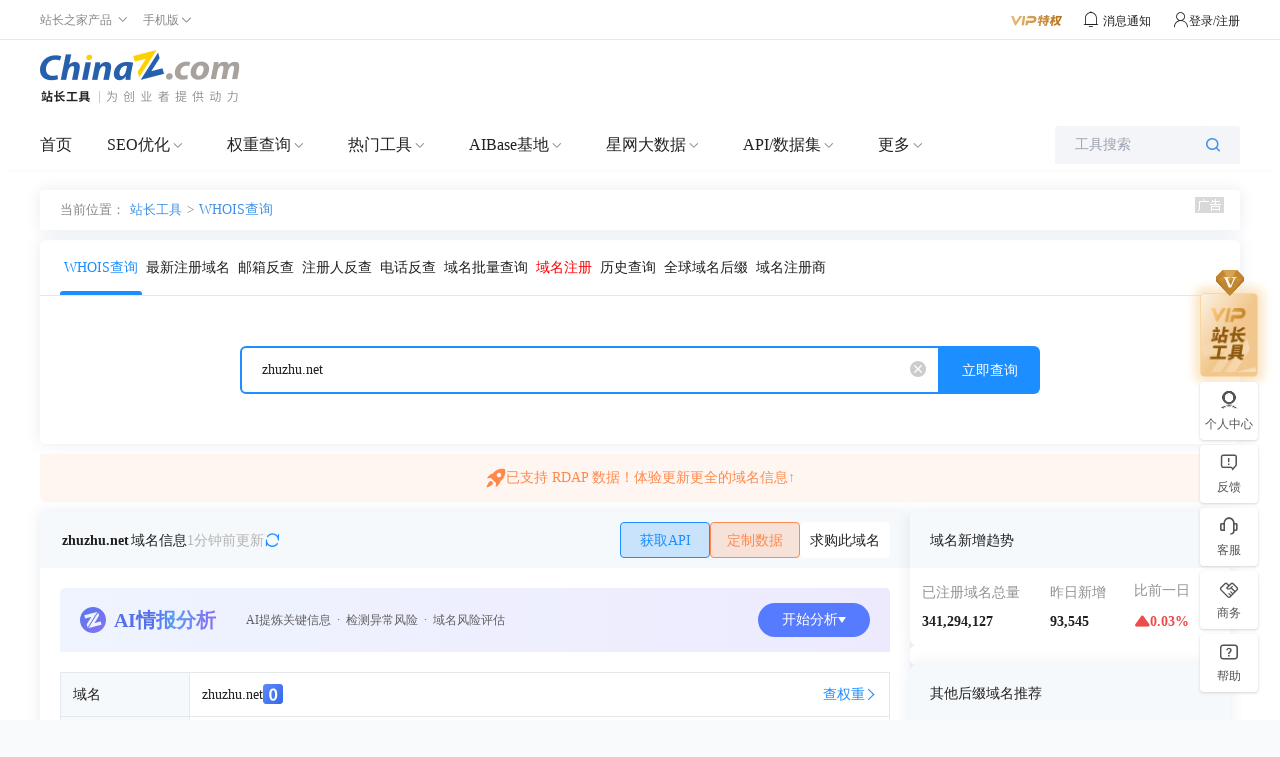

--- FILE ---
content_type: text/html;charset=UTF-8
request_url: https://whois.chinaz.com/zhuzhu.net/
body_size: 28888
content:
<!DOCTYPE HTML PUBLIC "-//W3C//DTD HTML 4.01 Transitional//EN" "http://www.w3.org/TR/html4/loose.dtd">
<html>

<head>
    
    <meta http-equiv="Content-Type" content="text/html; charset=utf-8">
    <meta http-equiv="X-UA-Compatible" content="IE=edge,chrome=1">
    <title>zhuzhu.net/的Whois信息 - 站长工具</title>
    <meta name="keywords" content="whois,whois查询,whois信息查询,whois查询工具,域名whois,域名whois查询,域名注册信息查询"/>
    <meta name="description" content="站长之家-站长工具提供whois查询工具，汉化版的域名whois查询工具。"/>
    <meta content="always" name="referrer">
    <link rel="shortcut icon" type="image/ico" href="//csstools.chinaz.com/favicon.ico">
    <link rel="stylesheet" href="//csstools.chinaz.com/common/styles/commons.css?v=20241023" type="text/css">
    <link rel="stylesheet" href="//csstools.chinaz.com/tools/styles/iconfont/iconfont.css?v=20230424" type="text/css">
    <script type="text/javascript" src="//csstools.chinaz.com/common/js/mobilepage.js?v=20221013"></script>
    <script type="text/javascript" src="//csstools.chinaz.com/common/js/jquery-1.11.3.min.js"></script>
    <script type="text/javascript" src="//csstools.chinaz.com/common/js/common.js?v=20241107"></script>
    <script type="text/javascript" src="//csstools.chinaz.com/common/js/tool.js?v=20231016"></script>
    <script type="text/javascript" src="//csstools.chinaz.com/common/layer/layer.js?v=20220301"></script>
    <script type="text/javascript" src="//csstools.chinaz.com/tools/js/member.js?v=20241219"></script>
    <!--[if IE 6] -->
    <script type="text/javascript" src="//csstools.chinaz.com/common/js/DD_belatedPNG.js"></script>
    <script>    DD_belatedPNG.fix('*');</script>
    <!-- [ENDIF]-->
    <script type="text/javascript" src="//csstools.chinaz.com/tools/js/bdtongjisearch.js?v=20220301"></script>
    <script type="text/javascript" src="//csstools.chinaz.com/common/js/bdtongji.js?v=20220301"></script>
    <script type="text/javascript" src="//csstools.chinaz.com/common/js/generatetoken.js?v=20251016" ></script>
    <script type="text/javascript" src="//csstools.chinaz.com/common/js/permission.js?v=20250722"></script>
    <script class="CLASS42bc4e2f_b826_11e9_9ed0_18dbf2568723" src="https://a2put.chinaz.com/propagate.js"></script>
    <script>
        document.domain = 'chinaz.com';
        var jsurlbase = '//csstools.chinaz.com/tools/js';
        var imgurlbase = '//csstools.chinaz.com/tools/images';
        var styleurlbase = '//csstools.chinaz.com/tools/styles';
        var helpLink = "https:\/\/toolchinaz.yuque.com\/gkzmig\/gz5dgn\/tdggz3bghugvp715";
        var auth = '';
        var encryptString = '';
        var isGuestIpLimit = '';
        var pagingIdentify =  '';
        var userType = '';
        var userTypeKey = '';
        var userTypeName = '';
        var remainFrequency = '';
        var otherModuleRemainLimit = null;
        var remainQuantity = '';
        var queryFrequencyKey = '';
        var queryQuantityKey = '';
        var authProperties = '';
        var authVerifyResult = '';

        //新版的权限变量
        var permissionStatus = '';
        var queryRemainFrequency = '';
        var queryRemainQuantity = '';
    </script>

    
    <script type="text/javascript" src="//csstools.chinaz.com/stat/pc.js?v=20231226"></script>

    <script src="//csstools.chinaz.com/tools/js/biz/tailwindcss.min.js"></script>
    <script src="//csstools.chinaz.com/tools/js/biz/tailwindcss.config.js"></script>
    <script type="text/javascript" src="//csstools.chinaz.com/common/js/jquery-1.11.3.min.js"></script>
    <script src="//csstools.chinaz.com/tools/js/UILibrary/index.js"></script>
    <link rel="stylesheet" href="//csstools.chinaz.com/tools/styles/UILibrary/index.css" type="text/css">
</head>

<body class="pularge">
    <link rel="stylesheet" href="//csstools.chinaz.com/whois/styles/whoisstyle.css?v=20230316"
        type="text/css">
    <div>

    <div>
        <div class="ww100 ToolHeader">     <!--ToolTop-begin-->
    <div><div class="ToolTop bor-b1s clearfix"> <div class="wrapper02"> <div class="w74-0 fl"> <ul class="TnavList pr zI52" id="menu"> <li class="tdrap"> <span>站长之家产品</span> <i class="corner iconfont iconzhankai"></i> <div class="tdrap-cur"> <span class="poptip-arrow"> <i>▲</i> </span> <div class="thisHover"></div> <a href="//chinaz.com" target="_blank">站长之家</a> <a href="//sc.chinaz.com" target="_blank">站长素材</a> <a href="http://down.chinaz.com" target="_blank">源码下载</a> <a href="//top.chinaz.com" target="_blank">网站排行</a> <a href="//data.chinaz.com" target="_blank">星网词库</a> <a href="//tuan.chinaz.com" target="_blank">站长团购</a><a href="//font.chinaz.com" target="_blank">字体下载</a><a href="https://app.aibase.cn/" target="_blank">AI工具推荐</a></div> </li> <li class="tdrap"> <a href="javascript:mobilepage();" class="Tnone"> <span>手机版</span> <i class="corner iconfont iconzhankai"></i> </a> <p class="tdrap-cur"> <span class="poptip-arrow"> <i>▲</i> </span> <img src="//csstools.chinaz.com/tools/images/mtool.chinaz.com.qrcode.png" id="code" /></p> </li> </ul> </div> <div class="fr msgBox"> <a href="//my.chinaz.com/toolvip/vip" class="toolvip" target="_blank"> <img src="//csstools.chinaz.com/tools/images/viptq.png" /></a> <div class="msgbtn"> <i class="iconfont icontongzhi"> <em class="fz12">消息通知</em> <div class="msgItem"> <span class="poptip-arrow"> <i>▲</i> </span> <div class="thisHover"></div> <div class="msgTab"> <ul> <li class="msgTabItem currentpage sysmsg">系统消息 <em class="msgTotal ml5">0</em> <div class="msgItemContent" style="display:block"> <div class="msgItemMain"></div> <span class="more"><a href='//my.chinaz.com/ToolMember/Member/News' target="_blank">查看更多</a></span> </div> </li> <li class="msgTabItem updatelog">更新日志 <div class="msgItemContent"> <div class="msgItemMain"></div> <span class="more"><a href="//tool.chinaz.com/notification" target="_blank">查看更多</a></span> </div> </li> </ul> </div> </div> </i></div> <div class="fr TrigW" id="chinaz_topbarBox"></div> </div> </div></div></div>
    <!--ToolTop-end-->     <!--ToolHead-begin-->
    <div class="ToolHead">
        <div class="wrapperTopBtm clearfix">
            <a href="//tool.chinaz.com" class="ToolLogo fl">
                <img src="//csstools.chinaz.com/tools/images/public/logos/logo-index.png">
            </a>
            <span>

    <!--   template_id 哪一套公用模板 -->
    <!--   ads_id 模板id -->

    <span>

        <span>
            <!--tool顶部广告-->
            <div class="fr ml10" id="topTxt">
    <script>propagate('s1696812498069624', getCurrentScript())</script>
</div><div class="fr topTsCenter">
    <script>propagate('s1696812292764109', getCurrentScript())</script>
</div>
        </span>

        

        

        

        

        

        

    </span>

    

    

    

</span>
        </div>
    </div>
    <!--ToolHead-end-->     <div class="ToolNavbar" id="ToolNav">
        <div class="Tool-mainnav">
            <div class="Tool-nav clearfix">
                <div class="Tool-link">
                    <ul class="clearfix">
                        <li name="home"><a href="//tool.chinaz.com" target="_blank">首页</a></li>
                        <li class="currentpage">
                            <a href="//seo.chinaz.com" target="_blank" class="moreserver">SEO优化</a><i  class="corner iconfont iconzhankai"></i>
                            <div class="pulldown-Nav">
                                <div class="shadowbg"></div>
                                <div class="Nav-item-box navitem clearfix">
                                    <div>
                                        <div class="Nav-item">
                                            <dl>
                                                <div class="Nav-item-content mt20">
                                                    <dd>
                                                        <span>
                                                            <a href="//seo.chinaz.com/" target="_blank">SEO综合查询</a>
                                                             <i class="col-red ml5 mt3">HOT</i>
                                                             
                                                        </span>
                                                        <div class="second-level-link">
                                                            <span><a href="//seo.chinaz.com/" target="_blank">网站的SEO相关信息</a></span>
                                                        </div>
                                                    </dd>
                                                    <dd>
                                                        <span>
                                                            <a href="https://monitor.chinaz.com/monitor/rank/search" target="_blank">站长权重</a>
                                                             <i class="col-red ml5 mt3">HOT</i>
                                                             
                                                        </span>
                                                        <div class="second-level-link">
                                                            <span><a href="https://monitor.chinaz.com/monitor/rank/search" target="_blank">SEO竞争对手分析关键词和流量</a></span>
                                                        </div>
                                                    </dd>
                                                    <dd>
                                                        <span>
                                                            <a href="//stool.chinaz.com/robots" target="_blank">Robots.txt检测</a>
                                                             
                                                             
                                                        </span>
                                                        <div class="second-level-link">
                                                            <span><a href="//stool.chinaz.com/robots" target="_blank">检测网站Robots状态和内容</a></span>
                                                        </div>
                                                    </dd>
                                                    <dd>
                                                        <span>
                                                            <a href="https://link.chinaz.com/" target="_blank">友链检测</a>
                                                             
                                                             
                                                        </span>
                                                        <div class="second-level-link">
                                                            <span><a href="https://link.chinaz.com/" target="_blank">网站的友情链接信息</a></span>
                                                        </div>
                                                    </dd>
                                                    <dd>
                                                        <span>
                                                            <a href="https://monitor.chinaz.com/monitor/keywords/ranking" target="_blank">关键词排名</a>
                                                             
                                                             
                                                        </span>
                                                        <div class="second-level-link">
                                                            <span><a href="https://monitor.chinaz.com/monitor/keywords/ranking" target="_blank">自定义关键词排名及流量跟踪</a></span>
                                                        </div>
                                                    </dd>
                                                    <dd>
                                                        <span>
                                                            <a href="https://tool.chinaz.com/batchquery#6" target="_blank">关键词排名实时批量查询</a>
                                                             
                                                             <i class="color-FF9400 ml5 mt3">NEW</i>
                                                        </span>
                                                        <div class="second-level-link">
                                                            <span><a href="https://tool.chinaz.com/batchquery#6" target="_blank">大批量查网站关键词实时排名</a></span>
                                                        </div>
                                                    </dd>
                                                    <dd>
                                                        <span>
                                                            <a href="//tool.chinaz.com/tools/links" target="_blank">死链查询</a>
                                                             
                                                             
                                                        </span>
                                                        <div class="second-level-link">
                                                            <span><a href="//tool.chinaz.com/tools/links" target="_blank">网站的死链排查</a></span>
                                                        </div>
                                                    </dd>
                                                    <dd>
                                                        <span>
                                                            <a href="https://outlink.chinaz.com/" target="_blank">网站反链</a>
                                                             
                                                             
                                                        </span>
                                                        <div class="second-level-link">
                                                            <span><a href="https://outlink.chinaz.com/" target="_blank">网站的反链和外链信息</a></span>
                                                        </div>
                                                    </dd>
                                                    <dd>
                                                        <span>
                                                            <a href="https://monitor.chinaz.com/monitor/rank/cba-search" target="_blank">竞品分析 </a>
                                                             <i class="col-red ml5 mt3">HOT</i>
                                                             
                                                        </span>
                                                        <div class="second-level-link">
                                                            <span><a href="https://monitor.chinaz.com/monitor/rank/cba-search" target="_blank">对比您和竞争对手关键词工具</a></span>
                                                        </div>
                                                    </dd>
                                                    <dd>
                                                        <span>
                                                            <a href="//tool.chinaz.com/vie" target="_blank">竞争网站分析 </a>
                                                             <i class="col-red ml5 mt3">HOT</i>
                                                             
                                                        </span>
                                                        <div class="second-level-link">
                                                            <span><a href="//tool.chinaz.com/vie" target="_blank">竞争对手网站的权重关键词信息</a></span>
                                                        </div>
                                                    </dd>
                                                    <dd>
                                                        <span>
                                                            <a href="//tool.chinaz.com/kwevaluate" target="_blank">关键词优化分析</a>
                                                             <i class="col-red ml5 mt3">HOT</i>
                                                             
                                                        </span>
                                                        <div class="second-level-link">
                                                            <span><a href="//tool.chinaz.com/kwevaluate" target="_blank">关键词优化难度及排名权重信息</a></span>
                                                        </div>
                                                    </dd>
                                                    <dd>
                                                        <span>
                                                            <a href="//stool.chinaz.com/baidu/words.aspx" target="_blank">关键词挖掘 </a>
                                                             <i class="col-red ml5 mt3">HOT</i>
                                                             
                                                        </span>
                                                        <div class="second-level-link">
                                                            <span><a href="//stool.chinaz.com/baidu/words.aspx" target="_blank">挖掘更多流量关键词</a></span>
                                                        </div>
                                                    </dd>
                                                    <dd>
                                                        <span>
                                                            <a href="//tool.chinaz.com/tools/density.aspx" target="_blank">关键词密度检测</a>
                                                             
                                                             
                                                        </span>
                                                        <div class="second-level-link">
                                                            <span><a href="//tool.chinaz.com/tools/density.aspx" target="_blank">网站的关键词密度检测</a></span>
                                                        </div>
                                                    </dd>
                                                    <dd>
                                                        <span>
                                                            <a href="//tool.chinaz.com/shoulu/" target="_blank">收录查询</a>
                                                             
                                                             
                                                        </span>
                                                        <div class="second-level-link">
                                                            <span><a href="//tool.chinaz.com/shoulu/" target="_blank">网站的收录信息</a></span>
                                                        </div>
                                                    </dd>
                                                    <dd>
                                                        <span>
                                                            <a href="https://tool.chinaz.com/batchquery#7" target="_blank">收录实时批量查询</a>
                                                             
                                                             <i class="color-FF9400 ml5 mt3">NEW</i>
                                                        </span>
                                                        <div class="second-level-link">
                                                            <span><a href="https://tool.chinaz.com/batchquery#7" target="_blank">大批量查网址收录实时信息</a></span>
                                                        </div>
                                                    </dd>
                                                    <dd>
                                                        <span>
                                                            <a href="//stool.chinaz.com/same" target="_blank">同IP网站查询</a>
                                                             
                                                             
                                                        </span>
                                                        <div class="second-level-link">
                                                            <span><a href="//stool.chinaz.com/same" target="_blank">同一IP下的网站SEO信息</a></span>
                                                        </div>
                                                    </dd>
                                                    <dd>
                                                        <span>
                                                            <a href="//rank.chinaz.com/history/baidupc/" target="_blank">SEO历史数据</a>
                                                             
                                                             
                                                        </span>
                                                        <div class="second-level-link">
                                                            <span><a href="//rank.chinaz.com/history/baidupc/" target="_blank">网站的SEO历史信息</a></span>
                                                        </div>
                                                    </dd>
                                                    <dd>
                                                        <span>
                                                            <a href="https://yx.chinaz.com/marketing/dropdown-word/index" target="_blank">全网下拉词 </a>
                                                             
                                                             <i class="color-FF9400 ml5 mt3">NEW</i>
                                                        </span>
                                                        <div class="second-level-link">
                                                            <span><a href="https://yx.chinaz.com/marketing/dropdown-word/index" target="_blank">覆盖多平台全方位掌握流量动态</a></span>
                                                        </div>
                                                    </dd>
                                                    <dd>
                                                        <span>
                                                            <a href="//ntool.chinaz.com/originality/" target="_blank">原创度检测</a>
                                                             <i class="col-red ml5 mt3">HOT</i>
                                                             
                                                        </span>
                                                        <div class="second-level-link">
                                                            <span><a href="//ntool.chinaz.com/originality/" target="_blank">文章原创度在线检测</a></span>
                                                        </div>
                                                    </dd>
                                                    <dd>
                                                        <span>
                                                            <a href="//tool.chinaz.com/keywords " target="_blank">关键词异地排名</a>
                                                             
                                                             
                                                        </span>
                                                        <div class="second-level-link">
                                                            <span><a href="//tool.chinaz.com/keywords " target="_blank">网站的关键词排名信息</a></span>
                                                        </div>
                                                    </dd>
                                                </div>
                                            </dl>
                                        </div>
                                    </div>
                                    <div class="HeaderAdvert mt20">
                                        <script>propagate('s1764925528857203', getCurrentScript())</script>
                                    </div>
                                    
                                    
                                    
                                </div>
                            </div>
                        </li>
                        <li>
                            <a href="//rank.chinaz.com" target="_blank" class="moreserver">权重查询</a><i  class="corner iconfont iconzhankai"></i>
                            <div class="pulldown-Nav">
                                <div class="shadowbg"></div>
                                <div class="Nav-item-box navitem clearfix">
                                    <div>
                                        <div class="Nav-item">
                                            <dl>
                                                <div class="Nav-item-content mt20">
                                                    <dd>
                                                        <span>
                                                            <a href="https://monitor.chinaz.com/monitor/rank/search" target="_blank">站长权重</a>
                                                             
                                                             
                                                        </span>
                                                        <div class="second-level-link">
                                                            <span><a href="https://monitor.chinaz.com/monitor/rank/search" target="_blank">SEO竞争对手分析关键词和流量</a></span>
                                                        </div>
                                                    </dd>
                                                    <dd>
                                                        <span>
                                                            <a href="//rank.chinaz.com/" target="_blank">站长权重-百度PC</a>
                                                             
                                                             
                                                        </span>
                                                        <div class="second-level-link">
                                                            <span><a href="//rank.chinaz.com/" target="_blank">网站的权重信息</a></span>
                                                        </div>
                                                    </dd>
                                                    <dd>
                                                        <span>
                                                            <a href="//rank.chinaz.com/baidumobile/" target="_blank">站长权重-百度移动</a>
                                                             
                                                             
                                                        </span>
                                                        <div class="second-level-link">
                                                            <span><a href="//rank.chinaz.com/baidumobile/" target="_blank">网站的权重信息</a></span>
                                                        </div>
                                                    </dd>
                                                    <dd>
                                                        <span>
                                                            <a href="https://rank.chinaz.com/sorank" target="_blank">360权重</a>
                                                             
                                                             
                                                        </span>
                                                        <div class="second-level-link">
                                                            <span><a href="https://rank.chinaz.com/sorank" target="_blank">网站在360PC的权重信息</a></span>
                                                        </div>
                                                    </dd>
                                                    <dd>
                                                        <span>
                                                            <a href="https://rank.chinaz.com/bing" target="_blank">必应权重</a>
                                                             
                                                             <i class="color-FF9400 ml5 mt3">NEW</i>
                                                        </span>
                                                        <div class="second-level-link">
                                                            <span><a href="https://rank.chinaz.com/bing" target="_blank">必应权重排名查询工具</a></span>
                                                        </div>
                                                    </dd>
                                                    <dd>
                                                        <span>
                                                            <a href="https://tool.chinaz.com/batchquery#5" target="_blank">权重实时批量查询</a>
                                                             
                                                             <i class="color-FF9400 ml5 mt3">NEW</i>
                                                        </span>
                                                        <div class="second-level-link">
                                                            <span><a href="https://tool.chinaz.com/batchquery#5" target="_blank">大批量查网站实时权重</a></span>
                                                        </div>
                                                    </dd>
                                                    <dd>
                                                        <span>
                                                            <a href="//rank.chinaz.com/sogoupc" target="_blank">搜狗权重</a>
                                                             
                                                             
                                                        </span>
                                                        <div class="second-level-link">
                                                            <span><a href="//rank.chinaz.com/sogoupc" target="_blank">网站在搜狗PC的权重信息</a></span>
                                                        </div>
                                                    </dd>
                                                    <dd>
                                                        <span>
                                                            <a href="//rank.chinaz.com/smrank/" target="_blank">神马权重</a>
                                                             
                                                             
                                                        </span>
                                                        <div class="second-level-link">
                                                            <span><a href="//rank.chinaz.com/smrank/" target="_blank">网站在神马的权重信息</a></span>
                                                        </div>
                                                    </dd>
                                                    <dd>
                                                        <span>
                                                            <a href="https://trends.chinaz.com/ranklist" target="_blank">权重变化榜 </a>
                                                             <i class="col-red ml5 mt3">HOT</i>
                                                             
                                                        </span>
                                                        <div class="second-level-link">
                                                            <span><a href="https://trends.chinaz.com/ranklist" target="_blank">关键词权重周期变动信息
</a></span>
                                                        </div>
                                                    </dd>
                                                    <dd>
                                                        <span>
                                                            <a href="//rank.chinaz.com/all" target="_blank">综合权重查询 </a>
                                                             
                                                             
                                                        </span>
                                                        <div class="second-level-link">
                                                            <span><a href="//rank.chinaz.com/all" target="_blank">网站在各搜索引擎的权重信息</a></span>
                                                        </div>
                                                    </dd>
                                                    <dd>
                                                        <span>
                                                            <a href="//index.chinaz.com/" target="_blank">指数查询</a>
                                                             
                                                             
                                                        </span>
                                                        <div class="second-level-link">
                                                            <span><a href="//index.chinaz.com/" target="_blank">关键词的全网指数信息</a></span>
                                                        </div>
                                                    </dd>
                                                </div>
                                            </dl>
                                        </div>
                                    </div>
                                    
                                    <div class="HeaderAdvert mt20">
                                        <script>propagate('s1764925558565590', getCurrentScript())</script>
                                    </div>
                                    
                                    
                                </div>
                            </div>
                        </li>
                        <li>
                            <a href="//ntool.chinaz.com/tools/nav" target="_blank" class="moreserver">热门工具</a><i  class="corner iconfont iconzhankai"></i>
                            <div class="pulldown-Nav">
                                <div class="shadowbg"></div>
                                <div class="Nav-item-box navitem clearfix">
                                    <div>
                                        <div class="Nav-item">
                                            <dl>
                                                <div class="Nav-item-content mt20">
                                                    <dd>
                                                        <span>
                                                            <a href="//icp.chinaz.com/" target="_blank">icp备案实时查询</a>
                                                             <i class="col-red ml5 mt3">HOT</i>
                                                             
                                                        </span>
                                                        <div class="second-level-link">
                                                            <span><a href="//icp.chinaz.com/" target="_blank">仅对备案信息实时结果如实展示</a></span>
                                                        </div>
                                                    </dd>
                                                    <dd>
                                                        <span>
                                                            <a href="//whois.chinaz.com/" target="_blank">Whois域名查询 </a>
                                                             
                                                             
                                                        </span>
                                                        <div class="second-level-link">
                                                            <span><a href="//whois.chinaz.com/" target="_blank">免费的域名whois检测工具</a></span>
                                                        </div>
                                                    </dd>
                                                    <dd>
                                                        <span>
                                                            <a href="//ip.tool.chinaz.com/" target="_blank">IP查询</a>
                                                             
                                                             
                                                        </span>
                                                        <div class="second-level-link">
                                                            <span><a href="//ip.tool.chinaz.com/" target="_blank">覆盖全面的IP详细信息</a></span>
                                                        </div>
                                                    </dd>
                                                    <dd>
                                                        <span>
                                                            <a href="//tool.chinaz.com/pagestatus/" target="_blank">HTTP状态查询</a>
                                                             
                                                             
                                                        </span>
                                                        <div class="second-level-link">
                                                            <span><a href="//tool.chinaz.com/pagestatus/" target="_blank">直观展示url的响应状态</a></span>
                                                        </div>
                                                    </dd>
                                                    <dd>
                                                        <span>
                                                            <a href="https://tool.chinaz.com/batchquery#2" target="_blank">备案实时批量查询</a>
                                                             <i class="col-red ml5 mt3">HOT</i>
                                                             
                                                        </span>
                                                        <div class="second-level-link">
                                                            <span><a href="https://tool.chinaz.com/batchquery#2" target="_blank">实时查询网站备案信息</a></span>
                                                        </div>
                                                    </dd>
                                                    <dd>
                                                        <span>
                                                            <a href="//tool.chinaz.com/batchquery#3" target="_blank">Whois实时批量查询</a>
                                                             
                                                             <i class="color-FF9400 ml5 mt3">NEW</i>
                                                        </span>
                                                        <div class="second-level-link">
                                                            <span><a href="//tool.chinaz.com/batchquery#3" target="_blank">省时省力获取Whois实时信息</a></span>
                                                        </div>
                                                    </dd>
                                                    <dd>
                                                        <span>
                                                            <a href="//tool.chinaz.com/batchquery#1" target="_blank">IP实时批量查询</a>
                                                             
                                                             <i class="color-FF9400 ml5 mt3">NEW</i>
                                                        </span>
                                                        <div class="second-level-link">
                                                            <span><a href="//tool.chinaz.com/batchquery#1" target="_blank">大批量查询IP实时信息</a></span>
                                                        </div>
                                                    </dd>
                                                    <dd>
                                                        <span>
                                                            <a href="//tool.chinaz.com/batchquery#4" target="_blank">HTTP状态实时批量查询</a>
                                                             
                                                             <i class="color-FF9400 ml5 mt3">NEW</i>
                                                        </span>
                                                        <div class="second-level-link">
                                                            <span><a href="//tool.chinaz.com/batchquery#4" target="_blank">大批量查网址HTTP状态实时信息</a></span>
                                                        </div>
                                                    </dd>
                                                    <dd>
                                                        <span>
                                                            <a href="//stool.chinaz.com/tools/pagecode.aspx" target="_blank">查看网页源代码</a>
                                                             
                                                             
                                                        </span>
                                                        <div class="second-level-link">
                                                            <span><a href="//stool.chinaz.com/tools/pagecode.aspx" target="_blank">网页源代码查看和着色</a></span>
                                                        </div>
                                                    </dd>
                                                    <dd>
                                                        <span>
                                                            <a href="//tool.chinaz.com/tools/Unicode.aspx" target="_blank">编码转换</a>
                                                             
                                                             
                                                        </span>
                                                        <div class="second-level-link">
                                                            <span><a href="//tool.chinaz.com/tools/Unicode.aspx" target="_blank">Unicode编码多种转换</a></span>
                                                        </div>
                                                    </dd>
                                                    <dd>
                                                        <span>
                                                            <a href="//tool.chinaz.com/robots" target="_blank">robots.txt生成</a>
                                                             
                                                             
                                                        </span>
                                                        <div class="second-level-link">
                                                            <span><a href="//tool.chinaz.com/robots" target="_blank">指定或禁止蜘蛛抓取内容</a></span>
                                                        </div>
                                                    </dd>
                                                    <dd>
                                                        <span>
                                                            <a href="//tool.chinaz.com/dns/" target="_blank">DNS查询</a>
                                                             
                                                             
                                                        </span>
                                                        <div class="second-level-link">
                                                            <span><a href="//tool.chinaz.com/dns/" target="_blank">查询网站DNS详细信息</a></span>
                                                        </div>
                                                    </dd>
                                                    <dd>
                                                        <span>
                                                            <a href="//ping.chinaz.com/" target="_blank">ping检测</a>
                                                             <i class="col-red ml5 mt3">HOT</i>
                                                             
                                                        </span>
                                                        <div class="second-level-link">
                                                            <span><a href="//ping.chinaz.com/" target="_blank">多线多地ping信息检测</a></span>
                                                        </div>
                                                    </dd>
                                                    <dd>
                                                        <span>
                                                            <a href="//tool.chinaz.com/js.aspx" target="_blank">压缩格式化</a>
                                                             
                                                             
                                                        </span>
                                                        <div class="second-level-link">
                                                            <span><a href="//tool.chinaz.com/js.aspx" target="_blank">JS代码混淆压缩</a></span>
                                                        </div>
                                                    </dd>
                                                    <dd>
                                                        <span>
                                                            <a href="//tool.chinaz.com/tools/unixtime.aspx" target="_blank">unix时间戳</a>
                                                             
                                                             
                                                        </span>
                                                        <div class="second-level-link">
                                                            <span><a href="//tool.chinaz.com/tools/unixtime.aspx" target="_blank">unix时间戳转换</a></span>
                                                        </div>
                                                    </dd>
                                                    <dd>
                                                        <span>
                                                            <a href="//tool.chinaz.com/tools/textencrypt.aspx" target="_blank">对称加密解密</a>
                                                             
                                                             
                                                        </span>
                                                        <div class="second-level-link">
                                                            <span><a href="//tool.chinaz.com/tools/textencrypt.aspx" target="_blank">DES/AES等多种对称加密解密</a></span>
                                                        </div>
                                                    </dd>
                                                    <dd>
                                                        <span>
                                                            <a href="//tool.chinaz.com/tracert/" target="_blank">路由追踪</a>
                                                             
                                                             
                                                        </span>
                                                        <div class="second-level-link">
                                                            <span><a href="//tool.chinaz.com/tracert/" target="_blank">追踪域名或网站的网络通行情况</a></span>
                                                        </div>
                                                    </dd>
                                                    <dd>
                                                        <span>
                                                            <a href="//tool.chinaz.com/sitespeed" target="_blank">网站速度测试</a>
                                                             
                                                             
                                                        </span>
                                                        <div class="second-level-link">
                                                            <span><a href="//tool.chinaz.com/sitespeed" target="_blank">网站速度检测</a></span>
                                                        </div>
                                                    </dd>
                                                    <dd>
                                                        <span>
                                                            <a href="//tool.chinaz.com/tools/dwz.aspx" target="_blank">短网址生成</a>
                                                             
                                                             
                                                        </span>
                                                        <div class="second-level-link">
                                                            <span><a href="//tool.chinaz.com/tools/dwz.aspx" target="_blank">生成url短链接</a></span>
                                                        </div>
                                                    </dd>
                                                    <dd>
                                                        <span>
                                                            <a href="//ntool.chinaz.com/forbid/word" target="_blank">违禁词查询</a>
                                                             
                                                             
                                                        </span>
                                                        <div class="second-level-link">
                                                            <span><a href="//ntool.chinaz.com/forbid/word" target="_blank">智能识别违禁规避风险词汇</a></span>
                                                        </div>
                                                    </dd>
                                                    <dd>
                                                        <span>
                                                            <a href="//tool.chinaz.com/tools/randompwd/" target="_blank">随机密码生成器</a>
                                                             
                                                             
                                                        </span>
                                                        <div class="second-level-link">
                                                            <span><a href="//tool.chinaz.com/tools/randompwd/" target="_blank">随机生成强密码更安全</a></span>
                                                        </div>
                                                    </dd>
                                                    <dd>
                                                        <span>
                                                            <a href="//cdn.chinaz.com/" target="_blank">CDN查询</a>
                                                             
                                                             <i class="color-FF9400 ml5 mt3">NEW</i>
                                                        </span>
                                                        <div class="second-level-link">
                                                            <span><a href="//cdn.chinaz.com/" target="_blank">最新CDN网站，CDN厂商，CDN大数据</a></span>
                                                        </div>
                                                    </dd>
                                                    <dd>
                                                        <span>
                                                            <a href="//tool.chinaz.com/ssl" target="_blank">SSL证书查询</a>
                                                             
                                                             <i class="color-FF9400 ml5 mt3">NEW</i>
                                                        </span>
                                                        <div class="second-level-link">
                                                            <span><a href="//tool.chinaz.com/ssl" target="_blank">最新SSL网站，SSL证书查询，SSL大数据</a></span>
                                                        </div>
                                                    </dd>
                                                    <dd>
                                                        <span>
                                                            <a href="//tool.chinaz.com/subdomain" target="_blank">子域名查询</a>
                                                             
                                                             <i class="color-FF9400 ml5 mt3">NEW</i>
                                                        </span>
                                                        <div class="second-level-link">
                                                            <span><a href="//tool.chinaz.com/subdomain" target="_blank">近5亿特殊子域名信息</a></span>
                                                        </div>
                                                    </dd>
                                                </div>
                                            </dl>
                                        </div>
                                    </div>
                                    
                                    
                                    <div class="HeaderAdvert mt20">
                                        <script>propagate('s1764925585958548', getCurrentScript())</script>
                                    </div>
                                    
                                </div>
                            </div>
                        </li>
                        <li>
                            <a href="//www.aibase.com/zh" target="_blank" class="moreserver">AIBase基地</a><i  class="corner iconfont iconzhankai"></i>
                            <div class="pulldown-Nav">
                                <div class="shadowbg"></div>
                                <div class="Nav-item-box navitem clearfix">
                                    <div>
                                        <div class="Nav-item">
                                            <dl>
                                                <div class="Nav-item-content mt20">
                                                    <dd>
                                                        <span>
                                                            <a href="//app.aibase.com/zh/best-ai-tools" target="_blank">全球AI排行榜</a>
                                                             <i class="col-red ml5 mt3">HOT</i>
                                                             
                                                        </span>
                                                        <div class="second-level-link">
                                                            <span><a href="//app.aibase.com/zh/best-ai-tools" target="_blank">跟踪全球AI网站排行榜</a></span>
                                                        </div>
                                                    </dd>
                                                    <dd>
                                                        <span>
                                                            <a href="//news.aibase.com/zh" target="_blank">AI行业资讯</a>
                                                             
                                                             <i class="color-FF9400 ml5 mt3">NEW</i>
                                                        </span>
                                                        <div class="second-level-link">
                                                            <span><a href="//news.aibase.com/zh" target="_blank">聚焦AI技术突破与产业变革</a></span>
                                                        </div>
                                                    </dd>
                                                    <dd>
                                                        <span>
                                                            <a href="//app.aibase.com/zh/tools" target="_blank">AI工具导航</a>
                                                             
                                                             
                                                        </span>
                                                        <div class="second-level-link">
                                                            <span><a href="//app.aibase.com/zh/tools" target="_blank">千万用户信赖的AI工具导航平台</a></span>
                                                        </div>
                                                    </dd>
                                                    <dd>
                                                        <span>
                                                            <a href="//news.aibase.com/zh/daily" target="_blank">最新AI日报</a>
                                                             
                                                             
                                                        </span>
                                                        <div class="second-level-link">
                                                            <span><a href="//news.aibase.com/zh/daily" target="_blank">全面了解AI动态</a></span>
                                                        </div>
                                                    </dd>
                                                    <dd>
                                                        <span>
                                                            <a href="//model.aibase.com/zh/llm" target="_blank">AI模型库</a>
                                                             
                                                             
                                                        </span>
                                                        <div class="second-level-link">
                                                            <span><a href="//model.aibase.com/zh/llm" target="_blank">聚合全球优质AI模型</a></span>
                                                        </div>
                                                    </dd>
                                                    <dd>
                                                        <span>
                                                            <a href="//app.aibase.com/zh/discover" target="_blank">AI开源产品库</a>
                                                             
                                                             
                                                        </span>
                                                        <div class="second-level-link">
                                                            <span><a href="//app.aibase.com/zh/discover" target="_blank">AI商用开源产品精选</a></span>
                                                        </div>
                                                    </dd>
                                                    <dd>
                                                        <span>
                                                            <a href="//model.aibase.com/zh/compare" target="_blank">AI大模型选型对比</a>
                                                             
                                                             
                                                        </span>
                                                        <div class="second-level-link">
                                                            <span><a href="//model.aibase.com/zh/compare" target="_blank">大模型能力对比一键选型无忧</a></span>
                                                        </div>
                                                    </dd>
                                                    <dd>
                                                        <span>
                                                            <a href="//model.aibase.com/zh/providers" target="_blank">大模型供应商</a>
                                                             
                                                             
                                                        </span>
                                                        <div class="second-level-link">
                                                            <span><a href="//model.aibase.com/zh/providers" target="_blank">汇聚全球大模型供应商</a></span>
                                                        </div>
                                                    </dd>
                                                    <dd>
                                                        <span>
                                                            <a href="//model.aibase.com/zh/arena" target="_blank">AI大模型竞技场</a>
                                                             
                                                             
                                                        </span>
                                                        <div class="second-level-link">
                                                            <span><a href="//model.aibase.com/zh/arena" target="_blank">AI性能实测优中选优</a></span>
                                                        </div>
                                                    </dd>
                                                    <dd>
                                                        <span>
                                                            <a href="//model.aibase.com/zh/calculator" target="_blank">AI大模型费用计算器</a>
                                                             
                                                             
                                                        </span>
                                                        <div class="second-level-link">
                                                            <span><a href="//model.aibase.com/zh/calculator" target="_blank">一键估算大模型费用成本</a></span>
                                                        </div>
                                                    </dd>
                                                    <dd>
                                                        <span>
                                                            <a href="//mcp.aibase.com/zh/server/doc" target="_blank">MCP案例教程</a>
                                                             
                                                             
                                                        </span>
                                                        <div class="second-level-link">
                                                            <span><a href="//mcp.aibase.com/zh/server/doc" target="_blank">手把手教你MCP核心开发</a></span>
                                                        </div>
                                                    </dd>
                                                    <dd>
                                                        <span>
                                                            <a href="//mcp.aibase.com/zh/inspector" target="_blank">MCP服务调试器</a>
                                                             
                                                             
                                                        </span>
                                                        <div class="second-level-link">
                                                            <span><a href="//mcp.aibase.com/zh/inspector" target="_blank">一键联调打通AI与工具</a></span>
                                                        </div>
                                                    </dd>
                                                    <dd>
                                                        <span>
                                                            <a href="//mcp.aibase.com/zh/ranking" target="_blank">MCP排行榜</a>
                                                             
                                                             
                                                        </span>
                                                        <div class="second-level-link">
                                                            <span><a href="//mcp.aibase.com/zh/ranking" target="_blank">MCP服务端和客户端排行榜</a></span>
                                                        </div>
                                                    </dd>
                                                    <dd>
                                                        <span>
                                                            <a href="//mcp.aibase.com/zh/playground" target="_blank">MCP试验场</a>
                                                             
                                                             
                                                        </span>
                                                        <div class="second-level-link">
                                                            <span><a href="//mcp.aibase.com/zh/playground" target="_blank">零门槛玩转MCP试验场</a></span>
                                                        </div>
                                                    </dd>
                                                    <dd>
                                                        <span>
                                                            <a href="//mcp.aibase.com/zh/explore" target="_blank">MCP服务端</a>
                                                             
                                                             
                                                        </span>
                                                        <div class="second-level-link">
                                                            <span><a href="//mcp.aibase.com/zh/explore" target="_blank">发现全球优质MCP服务</a></span>
                                                        </div>
                                                    </dd>
                                                    <dd>
                                                        <span>
                                                            <a href="//mcp.aibase.com/zh/client" target="_blank">MCP客户端</a>
                                                             
                                                             
                                                        </span>
                                                        <div class="second-level-link">
                                                            <span><a href="//mcp.aibase.com/zh/client" target="_blank">一站式整合MCP服务器和客户端</a></span>
                                                        </div>
                                                    </dd>
                                                </div>
                                            </dl>
                                        </div>
                                    </div>
                                    
                                    
                                    
                                    <div class="HeaderAdvert">
                                        <div id="advertImg"><a href="" class="experience" target="_blank"></a></div> <a href="https://www.chinaz.net/mall/a_zZxolAnDQ2.html" target="_blank"><img src="https://csstools.chinaz.com/tools/images/exercise.jpg?v=20250428" class="advert mt20"/></a>
                                    </div>
                                </div>
                            </div>
                        </li>
                        <li>
                            <a href="//data.chinaz.com/" target="_blank" class="moreserver">星网大数据</a><i  class="corner iconfont iconzhankai"></i>
                            <div class="pulldown-Nav">
                                <div class="shadowbg"></div>
                                <div class="Nav-item-box navitem clearfix">
                                    <div>
                                        <div class="Nav-item">
                                            <dl>
                                                <div class="Nav-item-content mt20">
                                                    <dd>
                                                        <span>
                                                            <a href="//data.chinaz.com/ip/" target="_blank">IP大数据</a>
                                                             
                                                             <i class="color-FF9400 ml5 mt3">NEW</i>
                                                        </span>
                                                        <div class="second-level-link">
                                                            <span><a href="//data.chinaz.com/ip/" target="_blank">IPv4/v6大数据，排行榜</a></span>
                                                        </div>
                                                    </dd>
                                                    <dd>
                                                        <span>
                                                            <a href="//data.chinaz.com/whoisdata" target="_blank">WHOIS大数据</a>
                                                             
                                                             <i class="color-FF9400 ml5 mt3">NEW</i>
                                                        </span>
                                                        <div class="second-level-link">
                                                            <span><a href="//data.chinaz.com/whoisdata" target="_blank">whois数据分析，注册商分析</a></span>
                                                        </div>
                                                    </dd>
                                                    <dd>
                                                        <span>
                                                            <a href="//data.chinaz.com/domain" target="_blank">域名大数据</a>
                                                             
                                                             <i class="color-FF9400 ml5 mt3">NEW</i>
                                                        </span>
                                                        <div class="second-level-link">
                                                            <span><a href="//data.chinaz.com/domain" target="_blank">域名数据分析，排行榜</a></span>
                                                        </div>
                                                    </dd>
                                                    <dd>
                                                        <span>
                                                            <a href="//data.chinaz.com/keyword" target="_blank">行业词库</a>
                                                             <i class="col-red ml5 mt3">HOT</i>
                                                             
                                                        </span>
                                                        <div class="second-level-link">
                                                            <span><a href="//data.chinaz.com/keyword" target="_blank">提供行业专家级词库大数据</a></span>
                                                        </div>
                                                    </dd>
                                                    <dd>
                                                        <span>
                                                            <a href="//data.chinaz.com/ci" target="_blank">长尾词挖掘</a>
                                                             <i class="col-red ml5 mt3">HOT</i>
                                                             
                                                        </span>
                                                        <div class="second-level-link">
                                                            <span><a href="//data.chinaz.com/ci" target="_blank">挖掘网站的长尾词词库</a></span>
                                                        </div>
                                                    </dd>
                                                    <dd>
                                                        <span>
                                                            <a href="//data.chinaz.com/bid" target="_blank">竞价词挖掘</a>
                                                             <i class="col-red ml5 mt3">HOT</i>
                                                             
                                                        </span>
                                                        <div class="second-level-link">
                                                            <span><a href="//data.chinaz.com/bid" target="_blank">挖掘网站的竞价词词库</a></span>
                                                        </div>
                                                    </dd>
                                                    <dd>
                                                        <span>
                                                            <a href="//data.chinaz.com/indexword" target="_blank">指数词挖掘</a>
                                                             
                                                             
                                                        </span>
                                                        <div class="second-level-link">
                                                            <span><a href="//data.chinaz.com/indexword" target="_blank">关键词的全网指数信息</a></span>
                                                        </div>
                                                    </dd>
                                                    <dd>
                                                        <span>
                                                            <a href="//data.chinaz.com/related" target="_blank">相关词挖掘</a>
                                                             
                                                             
                                                        </span>
                                                        <div class="second-level-link">
                                                            <span><a href="//data.chinaz.com/related" target="_blank">挖掘网站的相关词词库</a></span>
                                                        </div>
                                                    </dd>
                                                    <dd>
                                                        <span>
                                                            <a href="//data.chinaz.com/pullword" target="_blank">下拉词挖掘</a>
                                                             
                                                             
                                                        </span>
                                                        <div class="second-level-link">
                                                            <span><a href="//data.chinaz.com/pullword" target="_blank">挖掘网站的下拉词词库</a></span>
                                                        </div>
                                                    </dd>
                                                    <dd>
                                                        <span>
                                                            <a href="//data.chinaz.com/naotu" target="_blank">需求图谱</a>
                                                             
                                                             
                                                        </span>
                                                        <div class="second-level-link">
                                                            <span><a href="//data.chinaz.com/naotu" target="_blank">数据需求图谱报告</a></span>
                                                        </div>
                                                    </dd>
                                                </div>
                                            </dl>
                                        </div>
                                    </div>
                                    
                                    
                                    
                                    <div class="HeaderAdvert">
                                        <div id="advertImg"><a href="" class="experience" target="_blank"></a></div> <a href="https://www.chinaz.net/mall/a_zZxolAnDQ2.html" target="_blank"><img src="https://csstools.chinaz.com/tools/images/exercise.jpg?v=20250428" class="advert mt20"/></a>
                                    </div>
                                </div>
                            </div>
                        </li>
                        <li>
                            <a href="//www.chinaz.net/mall" target="_blank" class="moreserver">API/数据集</a><i  class="corner iconfont iconzhankai"></i>
                            <div class="pulldown-Nav">
                                <div class="shadowbg"></div>
                                <div class="Nav-item-box navitem clearfix">
                                    <div>
                                        <div class="Nav-item">
                                            <dl>
                                                <div class="Nav-item-content mt20">
                                                    <dd>
                                                        <span>
                                                            <a href="//www.chinaz.net/mall/a_9aUhQUNiv4.html" target="_blank">ICP域名备案实时查询</a>
                                                             <i class="col-red ml5 mt3">HOT</i>
                                                             
                                                        </span>
                                                        <div class="second-level-link">
                                                            <span><a href="//www.chinaz.net/mall/a_9aUhQUNiv4.html" target="_blank">零缓存实时数据查询</a></span>
                                                        </div>
                                                    </dd>
                                                    <dd>
                                                        <span>
                                                            <a href="//www.chinaz.net/mall/a_SpqZmv8RyC.html" target="_blank">端口检测</a>
                                                             
                                                             <i class="color-FF9400 ml5 mt3">NEW</i>
                                                        </span>
                                                        <div class="second-level-link">
                                                            <span><a href="//www.chinaz.net/mall/a_SpqZmv8RyC.html" target="_blank">可国内外实时检测目标的端口是否正常</a></span>
                                                        </div>
                                                    </dd>
                                                    <dd>
                                                        <span>
                                                            <a href="https://www.chinaz.net/mall/a_gJE7TBH8Re.html" target="_blank">百度PC排名API</a>
                                                             <i class="col-red ml5 mt3">HOT</i>
                                                             
                                                        </span>
                                                        <div class="second-level-link">
                                                            <span><a href="https://www.chinaz.net/mall/a_gJE7TBH8Re.html" target="_blank">PC端关键词排名</a></span>
                                                        </div>
                                                    </dd>
                                                    <dd>
                                                        <span>
                                                            <a href="https://www.chinaz.net/mall/a_Ub6dqFMQ7H.html" target="_blank">IP反查域名</a>
                                                             
                                                             <i class="color-FF9400 ml5 mt3">NEW</i>
                                                        </span>
                                                        <div class="second-level-link">
                                                            <span><a href="https://www.chinaz.net/mall/a_Ub6dqFMQ7H.html" target="_blank">原同IP网站查询</a></span>
                                                        </div>
                                                    </dd>
                                                    <dd>
                                                        <span>
                                                            <a href="//www.chinaz.net/mall/a_MwsWYgep2b.html" target="_blank">企业工商信息API</a>
                                                             <i class="col-red ml5 mt3">HOT</i>
                                                             
                                                        </span>
                                                        <div class="second-level-link">
                                                            <span><a href="//www.chinaz.net/mall/a_MwsWYgep2b.html" target="_blank">智能匹配40+工商信息</a></span>
                                                        </div>
                                                    </dd>
                                                    <dd>
                                                        <span>
                                                            <a href="//www.chinaz.net/mall/a_eN5lxTp4sp.html" target="_blank">最新注册域名</a>
                                                             
                                                             <i class="color-FF9400 ml5 mt3">NEW</i>
                                                        </span>
                                                        <div class="second-level-link">
                                                            <span><a href="//www.chinaz.net/mall/a_eN5lxTp4sp.html" target="_blank">联系客服领取折扣券</a></span>
                                                        </div>
                                                    </dd>
                                                    <dd>
                                                        <span>
                                                            <a href="//www.chinaz.net/mall/a_TsMSRI22oR.html" target="_blank">Whois实时查询</a>
                                                             <i class="col-red ml5 mt3">HOT</i>
                                                             
                                                        </span>
                                                        <div class="second-level-link">
                                                            <span><a href="//www.chinaz.net/mall/a_TsMSRI22oR.html" target="_blank">实时查询域名的相关信息</a></span>
                                                        </div>
                                                    </dd>
                                                    <dd>
                                                        <span>
                                                            <a href="//www.chinaz.net/mall/a_wakprOYdbT.html" target="_blank">运营商二要素验证</a>
                                                             
                                                             <i class="color-FF9400 ml5 mt3">NEW</i>
                                                        </span>
                                                        <div class="second-level-link">
                                                            <span><a href="//www.chinaz.net/mall/a_wakprOYdbT.html" target="_blank">通过姓名+手机号进行信息比对</a></span>
                                                        </div>
                                                    </dd>
                                                    <dd>
                                                        <span>
                                                            <a href="//www.chinaz.net/mall/a_daWyqf3oI1.html" target="_blank">IP被墙检测</a>
                                                             <i class="col-red ml5 mt3">HOT</i>
                                                             
                                                        </span>
                                                        <div class="second-level-link">
                                                            <span><a href="//www.chinaz.net/mall/a_daWyqf3oI1.html" target="_blank">支持输入域名检测解析的IP是否被墙</a></span>
                                                        </div>
                                                    </dd>
                                                    <dd>
                                                        <span>
                                                            <a href="//www.chinaz.net/mall/a_t302FUj62I.html" target="_blank">综合权重</a>
                                                             <i class="col-red ml5 mt3">HOT</i>
                                                             
                                                        </span>
                                                        <div class="second-level-link">
                                                            <span><a href="//www.chinaz.net/mall/a_t302FUj62I.html" target="_blank">所有搜索引擎对应的权重</a></span>
                                                        </div>
                                                    </dd>
                                                    <dd>
                                                        <span>
                                                            <a href="//www.chinaz.net/mall/a_WpaDuIOCuT.html" target="_blank">IP风险画像</a>
                                                             
                                                             <i class="color-FF9400 ml5 mt3">NEW</i>
                                                        </span>
                                                        <div class="second-level-link">
                                                            <span><a href="//www.chinaz.net/mall/a_WpaDuIOCuT.html" target="_blank">多维度IP风险精准判定</a></span>
                                                        </div>
                                                    </dd>
                                                    <dd>
                                                        <span>
                                                            <a href="//www.chinaz.net/mall/a_11pqPK4xe3.html" target="_blank">域名DNS解析检测</a>
                                                             
                                                             <i class="color-FF9400 ml5 mt3">NEW</i>
                                                        </span>
                                                        <div class="second-level-link">
                                                            <span><a href="//www.chinaz.net/mall/a_11pqPK4xe3.html" target="_blank">查询域名IP地址、解析线路、TTL值等</a></span>
                                                        </div>
                                                    </dd>
                                                    <dd>
                                                        <span>
                                                            <a href="//www.chinaz.net/mall/a_jB3dyMpMTb.html" target="_blank">企业三要素验证</a>
                                                             
                                                             
                                                        </span>
                                                        <div class="second-level-link">
                                                            <span><a href="//www.chinaz.net/mall/a_jB3dyMpMTb.html" target="_blank">帮助核验企业信息的真实性</a></span>
                                                        </div>
                                                    </dd>
                                                    <dd>
                                                        <span>
                                                            <a href="//www.chinaz.net/mall/a_prblAiuQWT.html" target="_blank">谷歌域名报毒检测</a>
                                                             
                                                             
                                                        </span>
                                                        <div class="second-level-link">
                                                            <span><a href="//www.chinaz.net/mall/a_prblAiuQWT.html" target="_blank">检测谷歌浏览器是否正常打开</a></span>
                                                        </div>
                                                    </dd>
                                                    <dd>
                                                        <span>
                                                            <a href="//www.chinaz.net/mall/a_zZxolAnDQ2.html" target="_blank">whois历史信息API</a>
                                                             
                                                             <i class="color-FF9400 ml5 mt3">NEW</i>
                                                        </span>
                                                        <div class="second-level-link">
                                                            <span><a href="//www.chinaz.net/mall/a_zZxolAnDQ2.html" target="_blank">包含了域名whois历史变更项</a></span>
                                                        </div>
                                                    </dd>
                                                    <dd>
                                                        <span>
                                                            <a href="//www.chinaz.net/mall/a_Qx7vJYRilq.html" target="_blank">司法综合数据查询</a>
                                                             
                                                             
                                                        </span>
                                                        <div class="second-level-link">
                                                            <span><a href="//www.chinaz.net/mall/a_Qx7vJYRilq.html" target="_blank">属于法院综合性数据接口</a></span>
                                                        </div>
                                                    </dd>
                                                    <dd>
                                                        <span>
                                                            <a href="https://www.chinaz.net/mall/a_kpSyGaOKn6.html" target="_blank">手机在网状态</a>
                                                             
                                                             
                                                        </span>
                                                        <div class="second-level-link">
                                                            <span><a href="https://www.chinaz.net/mall/a_kpSyGaOKn6.html" target="_blank">支持号码携转验证</a></span>
                                                        </div>
                                                    </dd>
                                                    <dd>
                                                        <span>
                                                            <a href="//www.chinaz.net/mall/a_nn4hlrDwyZ.html" target="_blank">个人身份实名验证</a>
                                                             <i class="col-red ml5 mt3">HOT</i>
                                                             
                                                        </span>
                                                        <div class="second-level-link">
                                                            <span><a href="//www.chinaz.net/mall/a_nn4hlrDwyZ.html" target="_blank">对身份证号和姓名进行认证</a></span>
                                                        </div>
                                                    </dd>
                                                    <dd>
                                                        <span>
                                                            <a href="//www.chinaz.net/mall/a_QvAEcT3C23.html" target="_blank">二维码生成</a>
                                                             
                                                             <i class="color-FF9400 ml5 mt3">NEW</i>
                                                        </span>
                                                        <div class="second-level-link">
                                                            <span><a href="//www.chinaz.net/mall/a_QvAEcT3C23.html" target="_blank">生成的二维码尺寸可自定义</a></span>
                                                        </div>
                                                    </dd>
                                                    <dd>
                                                        <span>
                                                            <a href="//www.chinaz.net/mall/a_JaSamWAmrm.html" target="_blank">企业信息数据集服务</a>
                                                             <i class="col-red ml5 mt3">HOT</i>
                                                             
                                                        </span>
                                                        <div class="second-level-link">
                                                            <span><a href="//www.chinaz.net/mall/a_JaSamWAmrm.html" target="_blank">各地区各行业企业相关信息</a></span>
                                                        </div>
                                                    </dd>
                                                    <dd>
                                                        <span>
                                                            <a href="//www.chinaz.net/mall/a_1oUXC7L4RV.html" target="_blank">视频内容检测</a>
                                                             
                                                             <i class="color-FF9400 ml5 mt3">NEW</i>
                                                        </span>
                                                        <div class="second-level-link">
                                                            <span><a href="//www.chinaz.net/mall/a_1oUXC7L4RV.html" target="_blank">精准识别视频内容，保障合规安全</a></span>
                                                        </div>
                                                    </dd>
                                                    <dd>
                                                        <span>
                                                            <a href="//www.chinaz.net/mall/a_8XGByt2Gj7.html" target="_blank">微信域名安全检测</a>
                                                             
                                                             <i class="color-FF9400 ml5 mt3">NEW</i>
                                                        </span>
                                                        <div class="second-level-link">
                                                            <span><a href="//www.chinaz.net/mall/a_8XGByt2Gj7.html" target="_blank">检测域名在微信上是否被拦截</a></span>
                                                        </div>
                                                    </dd>
                                                    <dd>
                                                        <span>
                                                            <a href="//www.chinaz.net/mall/a_9teha22fWY.html" target="_blank">whois信息离线库</a>
                                                             
                                                             
                                                        </span>
                                                        <div class="second-level-link">
                                                            <span><a href="//www.chinaz.net/mall/a_9teha22fWY.html" target="_blank">包含了注册域名的详细信息的数据库</a></span>
                                                        </div>
                                                    </dd>
                                                    <dd>
                                                        <span>
                                                            <a href="//www.chinaz.net/mall/a_POGZL6l6KS.html" target="_blank">企业备案实时查询</a>
                                                             <i class="col-red ml5 mt3">HOT</i>
                                                             
                                                        </span>
                                                        <div class="second-level-link">
                                                            <span><a href="//www.chinaz.net/mall/a_POGZL6l6KS.html" target="_blank">根据主办单位实时返回查询备案信息</a></span>
                                                        </div>
                                                    </dd>
                                                </div>
                                            </dl>
                                        </div>
                                    </div>
                                    
                                    
                                    
                                    <div class="HeaderAdvert">
                                        <div id="advertImg"><a href="" class="experience" target="_blank"></a></div> <a href="https://www.chinaz.net/mall/a_zZxolAnDQ2.html" target="_blank"><img src="https://csstools.chinaz.com/tools/images/exercise.jpg?v=20250428" class="advert mt20"/></a>
                                    </div>
                                </div>
                            </div>
                        </li>
                        <li class="last-nav-link">
                            <a href="javascript:" rel="nofollow">更多</a><i class="corner iconfont iconzhankai"></i>
                        </li>
                        <div class="nothis"></div>
                    </ul>
                </div>
                <div>
                    <div>
                    </div>
                </div>
                <div class="search-collect-btn">
                    <ul>
                        <li class="searchBox">
                            <input type="text" placeholder="工具搜索" class="searchInpt" id="search_text" attr-count="0"><i class="iconfont iconchazhao"></i>
                            <i class="iconfont iconxingzhuangjiehe3 closes"></i>
                        </li>
                    </ul>
                </div>
            </div>             <div class="bgDiv"></div>
            <div class="searchMain">
                <div class="rightNav">
                    <!--Start 常用-->
                    <div class="history">
                        <div class="comtool">
                            <h3>最近使用</h3>
                            <div class="item recentVisit"></div>
                        </div>
                        <div class="hottool">
                            <h3>热门推荐</h3>
                            <div class="item hotRecommend"></div>
                        </div>
                    </div>
                    <!--End 常用--><label class="result hid" id="search_show"></label>
                    <label class="nullData hid">
                        没有找到相关结果，换个词试试
                    </label>
                </div>
            </div>
        </div>
        <div id="showMark"></div>
        <div id="showRightMark"></div>
    </div>     <!--ToolNavbar-begin-->     <!--ToolNavbar-end-->     <span>

    <!--   template_id 哪一套公用模板 -->
    <!--   ads_id 模板id -->

    <span>

        

        

        <span>
             <!--tool头部广告-->
            <div class="wrapper02 ToolsWrapIM clearfix pb10" id="navAfter">
    <div class="fl mr10 ToolsOne">
        <script>propagate('s1696814222078616', getCurrentScript())</script>
    </div>
    <div class="fl mr10 ToolsTwo">
        <script>propagate('s1696814254029491', getCurrentScript())</script>
    </div>
    <div class="fl ToolsThree">
        <script>propagate('s1696814270384174', getCurrentScript())</script>
    </div>
</div>
        </span>

        

        

        

        

    </span>

    

    

    

</span>     <!--top-public-begin-->
    <div class="ww100">
        <!-- 当前位置开始(非首页的页面都有) -->
        <div class="Map-navbar wrapper mb10 clearfix">
            <div class="Mnav-left fl">
                当前位置： <a href="//tool.chinaz.com/">站长工具</a> &gt;
                <h1><a href="//whois.chinaz.com/">WHOIS查询</a></h1>
            </div>
            <span>

    <!--   template_id 哪一套公用模板 -->
    <!--   ads_id 模板id -->

    <span>

        

        

        

        <span>
            <!--tool当前位置广告-->
            <div class="Mnav-right02 fr" id="loc">
    <script>propagate('s1696822886879339', getCurrentScript())</script>
</div>
        </span>

        

        

        

    </span>

    

    

    

</span>
        </div>
        <!-- 当前位置结束 -->
    </div>
    <!--top-public-end-->
</div>
    </div>
    

</div>

    <!--Tool-MainWrap-begin-->
    <div chinaz-wrapper class="mb-[10px!important]">
        <div chinaz-header class="relative">
            <a class=" selected " href="/">WHOIS查询</a>
            <a href="/suffix">最新注册域名</a>
            <a class="rev"
                href="/reverse/email">邮箱反查</a>
            <a class="rev"
                href="/reverse/register">注册人反查</a>
            <a class="rev"
                href="/reverse/phone">电话反查</a>
            <a class="rev" href="/batch">域名批量查询</a>
            <a href="http://www.juming.com/regym.htm?tt=126777" target="_blank" class="col-red">域名注册</a>
            <a class="rev"
                href="//whois.chinaz.com/history?host=zhuzhu.net">历史查询</a>
            <a class="rev" href="/gblsuf">全球域名后缀</a>
            <a class="rev" href="/registrars">域名注册商</a>
            <div class="absolute right-[0] top-[0]">
                <div id="ADshow">
    <script>propagate('s1773804089221756', getCurrentScript())</script>
</div>
            </div>
        </div>
        <div class="flex justify-center py-[50px]">
            <div id="keyword_search" chinaz-input-search>
                <div input-box-wrapper>
                    <div input-box>
                        <input type="text" value="zhuzhu.net" placeholder="请输入有效的域名，例如：chinaz.com" autocomplete="off"
                            id="domainInput" name="domainInput">
                        <div pull-box></div>
                    </div>
                </div>
                <button id="search_btn" search-btn>立即查询</button>
                <i class="clear-icon iconfont iconguanbi3"></i>
            </div>
            <input type="hidden" name="isforceupdate">
            <!--Start 验证弹窗-->
            <div id="vcodebox" class="PopupWBox" style="display:none;">
                <div class="PopCodeBox">
                    <div class="Poptit">
                        <h1>输入验证码刷新</h1>
                        <i class="iconfont icondacha1 close"></i>
                    </div>
                    <div class="PopCode">
                        <div hidden="hidden" id="kaptcha"></div>
                        <div class="Poptxt">验证码</div>
                        <img id="vcodeimg" onclick="changePopCode()" title="看不清？换一张">
                    </div>
                    <div class="PopInptTxt">
                        <input id="vcode" name="vcode" type="text" class="Popinpt h-[38px!important]" value="" autocomplete="off">
                        <input id="vcck" name="vcck" type="hidden" value="1">
                    </div>
                    <div class="allBtn">
                        <input type="button" class="cancel" value="取消">
                        <input type="button" class="isOK" value="确认" style="">
                    </div>
                </div>
            </div>
            <!--End 验证弹窗-->
        </div>
    </div>
    <div chinaz-wrapper layout class="relative mb-[20px]">
        <div class="bg-[rgba(255,137,77,0.08)] rounded-b-lg w-full flex justify-center items-center py-[14px]">
            <div class="flex justify-center items-center gap-[5px]">
                <div class="w-[20px] h-[20px] overflow-hidden">
                    <svg xmlns="http://www.w3.org/2000/svg" width="20" height="20" viewBox="0 0 20 20" fill="none">
                        <g clip-path="url(#clip0_748_51554)">
                            <path
                                d="M19.0013 1.49012C18.9735 1.37095 18.9129 1.26194 18.8264 1.17541C18.7399 1.08887 18.6308 1.02827 18.5117 1.00045C14.9307 0.177783 11.0243 1.15678 8.24101 3.94012C7.84878 4.33287 7.48696 4.75486 7.15868 5.20245C7.06568 5.32912 6.93268 5.41678 6.78035 5.45445C5.32635 5.81445 3.92568 6.57412 2.76268 7.73712C2.24227 8.25667 1.78907 8.83944 1.41368 9.47178C1.09568 10.0088 1.64068 10.6421 2.22601 10.4258C3.14968 10.0844 4.14768 9.91678 5.17635 9.91612C5.16201 10.0038 5.14135 10.0904 5.12901 10.1781C5.85088 11.0184 6.60396 11.8313 7.38668 12.6151C8.17046 13.3979 8.98337 14.151 9.82368 14.8728C9.91135 14.8604 9.99801 14.8398 10.0853 14.8254C10.0847 15.8541 9.91701 16.8521 9.57568 17.7758C9.35935 18.3611 9.99268 18.9061 10.5297 18.5881C11.1621 18.2127 11.745 17.7595 12.2647 17.2391C13.4273 16.0764 14.187 14.6754 14.547 13.2218C14.5847 13.0694 14.6727 12.9364 14.799 12.8434C15.2466 12.5152 15.6686 12.1533 16.0613 11.7611C18.845 8.97712 19.824 5.07112 19.0013 1.49012ZM14.5153 8.63545C14.0977 9.05308 13.5313 9.2877 12.9407 9.2877C12.3501 9.2877 11.7836 9.05308 11.366 8.63545C10.9484 8.21782 10.7138 7.6514 10.7138 7.06078C10.7138 6.47017 10.9484 5.90374 11.366 5.48612C11.7836 5.06849 12.3501 4.83387 12.9407 4.83387C13.2331 4.83387 13.5227 4.89147 13.7929 5.00338C14.0631 5.11529 14.3086 5.27933 14.5153 5.48612C14.7221 5.6929 14.8862 5.9384 14.9981 6.20858C15.11 6.47876 15.1676 6.76834 15.1676 7.06078C15.1676 7.35323 15.11 7.6428 14.9981 7.91299C14.8862 8.18317 14.7221 8.42866 14.5153 8.63545Z"
                                fill="#FF894D" />
                            <path
                                d="M3.58346 13.464C2.90846 14.139 0.046795 18.3213 0.861462 19.136C1.67613 19.9506 5.85846 17.0886 6.53346 16.414C7.20846 15.739 7.09513 14.5316 6.28046 13.7173C5.46579 12.9023 4.25813 12.789 3.58346 13.464Z"
                                fill="#FF894D" />
                        </g>
                        <defs>
                            <clipPath id="clip0_748_51554">
                                <rect width="20" height="20" fill="white" />
                            </clipPath>
                        </defs>
                    </svg>
                </div>
                <p class="text-[14px] text-[#ff894d] font-medium leading-5">已支持 RDAP 数据！体验更新更全的域名信息↑</p>
            </div>
        </div>
    </div>
    <!--域名查询结果-->
    <div class="whoisNewMain mt-[10px] mb10">
        <!--Start 查询结果 -->
        <div chinaz-wrapper layout class="flex gap-[10px]">
            <div chinaz-wrapper layout class="w-[870px] ">
                <div chinaz-card-wrapper class="group">
                    <div card-header between>
                        <div class="flex gap-[16px] items-center">
                            <div class="flex">
                                <span
                                    class="block mx-[2px] font-[700] text-[#212121] max-w-[320px] truncate"
                                    title="zhuzhu.net">
                                    zhuzhu.net
                                </span> 域名信息
                            </div>
                            <div class="text-[#B3B3B3]">1分钟前更新</div>
                            <div class="flex text-[#1D8EFF] items-center gap-[2px] cursor-pointer up_icon" id="upd">
                                <i class="iconfont icontool-icon-refresh"></i>
                            </div>
                            
                            <span id="keyword" style="display: none">zhuzhu.net</span>
                        </div>
                        <div class="flex gap-[8px]">
                            <div style="box-sizing: border-box;">
                                <span id="fetchapi"  style="">
    <a class=" noUnderline" style="box-sizing: border-box;" href="https://www.chinaz.net/mall/a_TsMSRI22oR.html" target="_blank">
      <button right-top-gif type="button" chinaz-button="" class="max-w-[90px]" target="_blank" >获取API
                        </button>
    </a>
    <link rel="stylesheet" href="//csstools.chinaz.com/tools/styles/UILibrary/index.css" type="text/css">
</span>
                            </div>
                            <div id="dzsj" chinaz-tooltips top>
        <span tooltips-hover>
            <button chinaz-button warn class="max-w-[90px]">定制数据</button>
        </span>
    </div>
                            <button chinaz-button white id="payaurl" target="_blank"
                                class="min-w-[90px] px-[16px]  group-has-[.unregistered]:hidden"
                                onclick="showFormModal({domain:&quot;zhuzhu.net&quot;,registrar:&quot;22net,Inc.&quot;})">
                                求购此域名
                            </button>
                        </div>
                    </div>

                    <div card-container>
                        <!-- AI情报分析组件 -->
                        <div chinaz-wrapper="" layout="" class="pb-[20px]">
                            <div id="aiAnalysisComponent">
                                <!-- 固定的顶部区域 -->
                                <div id="headerContainer"
                                    class="w-full bg-gradient-to-r from-[#eff4fe] to-[#edeafe] flex items-center justify-between p-[15px_20px] rounded-t-md">
                                    <!-- 左侧固定内容 -->
                                    <div id="leftContent" class="flex items-center">
                                        <span class="mr-[8px]">
                                            <svg xmlns="http://www.w3.org/2000/svg" width="26" height="26"
                                                viewBox="0 0 26 26" fill="none">
                                                <path
                                                    d="M13 0C20.1797 0 26 5.8203 26 13C26 20.1797 20.1797 26 13 26C5.8203 26 0 20.1797 0 13C0 5.8203 5.8203 0 13 0ZM18.1533 5.46777C18.1533 5.46777 11.6674 15.8395 8.46973 21.0244V21.1162C12.743 19.9812 17.0179 18.8459 21.291 17.7109H21.4707L20.6641 14.4893C18.6021 15.0108 16.5385 15.5322 14.4766 16.0537C16.0006 13.5685 19.0498 8.59766 19.0498 8.59766L18.5977 7.01953C18.5279 6.76337 18.4582 6.50713 18.3857 6.25098L18.1533 5.46777ZM4.33496 8.26074C4.60403 9.32828 4.8727 10.3963 5.1416 11.4639C7.17357 10.9452 9.20712 10.4267 11.2393 9.9082H11.3281C9.80417 12.3785 8.27998 14.85 6.75586 17.3203C7.02477 18.3573 7.5625 20.5234 7.5625 20.5234L17.3359 4.875C17.3359 4.875 8.63846 7.13212 4.33496 8.26074Z"
                                                    fill="url(#paint0_linear_753_114833)"></path>
                                                <defs>
                                                    <linearGradient id="paint0_linear_753_114833" x1="0" y1="0" x2="26"
                                                        y2="26" gradientUnits="userSpaceOnUse">
                                                        <stop stop-color="#5679EC"></stop>
                                                        <stop offset="1" stop-color="#8772F1"></stop>
                                                    </linearGradient>
                                                </defs>
                                            </svg>
                                        </span>
                                        <span id="titleText" class="text-[20px] font-bold bg-clip-text text-transparent"
                                            style="background-image: linear-gradient(90deg,#5570ea, #5570ea 37%, #5c9cf2 59%, #8b6df1 100%);">AI情报分析</span>
                                        <span id="descriptionText" class="text-[#616161] text-[12px] ml-[30px]">
                                            AI提炼关键信息&nbsp;&nbsp;·&nbsp;&nbsp;检测异常风险&nbsp;&nbsp;·&nbsp;&nbsp;域名风险评估
                                        </span>
                                    </div>
                                    <!-- 右侧动态按钮区域 -->
                                    <div id="rightButtonArea">
                                        <button id="startAnalysisBtn"
                                            class="w-[112px] [&_svg]:my-auto flex justify-center gap-[8px] h-[34px] leading-[33px] bg-[#567BFF] hover:opacity-80 text-white px-[20px] rounded-full text-[14px] transition-colors">
                                            开始分析 <svg xmlns="http://www.w3.org/2000/svg" width="8" height="6"
                                                viewBox="0 0 8 6" fill="none">
                                                <path d="M4 6L-2.60307e-07 2.39575e-07L8 -4.59807e-07L4 6Z"
                                                    fill="white" />
                                            </svg>
                                        </button>
                                    </div>
                                </div>

                                <!-- 展开后的内容区域 -->
                                <div id="expandedContent" class="bg-[#f6f9ff] rounded-[0_0_5px_5px] hidden">
                                    <!-- 分析内容区域 -->
                                    <div class="rounded-lg p-[20px_20px_0_20px] text-[14px]">
                                        <pre id="analysisContent"
                                            class="text-black leading-[24px] whitespace-pre-wrap font-['Source_Han_Sans_SC','Source_Han_Sans_SC-400']"></pre>
                                        <!-- 加载状态 -->
                                        <div id="loadingIndicator" class="flex items-center gap-2 text-gray-500 hidden">
                                            <div class="animate-spin rounded-full h-4 w-4 border-b-2 border-blue-500">
                                            </div>
                                            <span>AI正在分析中...</span>
                                        </div>
                                    </div>

                                    <!-- 底部声明区域 -->
                                    <div class="mt-[30px] px-[20px] pb-[10px]">
                                        <div
                                            class="px-[20px] bg-white bg-opacity-80 rounded-[30px] h-[40px] flex items-center justify-start gap-2 text-[12px] text-[#BECAE3]">
                                            <svg class="w-[18px] h-[18px]" viewBox="0 0 24 24" fill="none"
                                                xmlns="http://www.w3.org/2000/svg">
                                                <circle cx="12" cy="12" r="10" stroke="currentColor" stroke-width="2">
                                                </circle>
                                                <path d="M12 8v4" stroke="currentColor" stroke-width="2"
                                                    stroke-linecap="round"></path>
                                                <circle cx="12" cy="16" r="1" fill="currentColor"></circle>
                                            </svg>
                                            <span>声明：内容为大数据人工智能模型生成，可能会产生不正确的信息，不代表站长之家的观点和立场。</span>
                                        </div>
                                    </div>
                                </div>
                            </div>
                        </div>
                        <div class="group-has-[.unregistered]:hidden" chinaz-description label-right>
                            <div description-item>
                                <div item-label>域名</div>
                                <div item-value>
                                    <div class="flex justify-between w-full">
                                        <div class="flex gap-[16px]">
                                            <span id="secretKey" hidden="hidden">[base64]</span>
                                            <span>zhuzhu.net</span>
                                            <a id="domain_rank" href="" target="_blank">
                                                <img id="" class="w-[20px]" alt="" src="">
                                            </a>
                                        </div>
                                        <div class="flex items-center text-[#1D8EFF] gap-[4px] cursor-pointer">
                                            <a href="//rank.chinaz.com/zhuzhu.net" target="_blank">
                                                查权重
                                            </a>
                                            <i class="iconfont iconfenye-xiayiye text-[12px]"></i>
                                        </div>
                                    </div>
                                </div>
                            </div>
                            <div description-item>
                                <div item-label>注册商</div>
                                <div item-value class="group/item">
                                    <div class="flex justify-between w-full">
                                        <span id="registrar_name" data-registrar="22net,Inc.">
                                            22net,Inc.
                                            <a class=" text-[#1D8EFF] cursor-pointer"
                                                id="registrar_country"></a>
                                        </span>
                                        <div class="flex items-center text-[#1D8EFF] gap-[4px] cursor-pointer hidden group-hover/item:block hidden"
                                            id="registrar_url">
                                            <a href="#rdap-registrar-section" onclick="locateRdapRawData()">
                                                查RDAP
                                            </a>
                                            <i class="iconfont iconfenye-xiayiye text-[12px]"></i>
                                        </div>
                                    </div>
                                </div>
                            </div>
                            <div description-item>
                                <div item-label>注册商服务器</div>
                                <div item-value>whois.22.cn</div>
                            </div>
                            <div description-item>
                                <div item-label>注册商电话</div>
                                <div item-value>8657188276020</div>
                            </div>
                            <div description-item>
                                <div item-label>注册商邮箱</div>
                                <div item-value>abuse@22.cn</div>
                            </div>
                            <div description-item>
                                <div item-label>更新时间</div>
                                <div item-value>2025年07月02日</div>
                            </div>
                            <div description-item>
                                <div item-label>注册时间</div>
                                <div item-value>2004年07月02日</div>
                            </div>
                            <div description-item>
                                <div item-label>过期时间</div>
                                <div item-value>2026年07月02日
                                    
                                    
                                </div>
                            </div>
                            <div description-item>
                                <div item-label>域名年龄</div>
                                <div item-value class="group/item">
                                    <div class="flex justify-between w-full">
                                        <span>22年</span>
                                        <div
                                            class="flex items-center text-[#1D8EFF] gap-[4px] cursor-pointer hidden group-hover/item:block">
                                            <a href="/history?host=zhuzhu.net" target="_blank">
                                                查WHOIS历史
                                            </a>
                                            <i class="iconfont iconfenye-xiayiye text-[12px]"></i>
                                        </div>
                                    </div>
                                </div>
                            </div>
                            <div description-item>
                                <div item-label>DNS</div>
                                <div item-value layout no-border>
                                    <div class="w-full">
                                        <div item-value class="h-[44px] w-full">ns1.22.cn</div>
                                        <div item-value class="h-[44px] w-full">ns2.22.cn</div>
                                    </div>
                                </div>
                            </div>
                            <div description-item>
                                <div item-label>状态</div>
                                <div item-value layout no-border>
                                    <div class="w-full">
                                        <div item-value class="h-[44px] w-full">注册商设置禁止删除(clientDeleteProhibited)</div>
                                        <div item-value class="h-[44px] w-full">注册商设置禁止转移(clientTransferProhibited)</div>
                                    </div>
                                </div>
                            </div>
                            <div description-item th>
                                <div item-label>安全认证</div>
                                <div item-value id="rz" data-host="zhuzhu.net" data-key="a94d55e8e656bf3b57b4c30614528c771691d19bf98c30af45f074674720709d"
                                    class="gap-[12px]">
                                    <a id="rzload" href="javascript:" target="_blank"><img
                                            src="//csstools.chinaz.com/icp/images/spinner.gif" /></a>
                                    <a id="rzsd" href="" target="_blank" style="display: none"><img width="86"
                                            height="29" /></a>
                                    <a id="rzkx" href="" target="_blank" style="display: none"><img width="86"
                                            height="29" /></a>
                                    <a id="rzcy" href="" target="_blank" style="display: none"><img width="86"
                                            height="29" /></a>
                                    <a id="rzbd" href="" target="_blank" style="display: none"><img width="86"
                                            height="29" /></a>
                                    <a id="rzssl" href="" target="_blank" style="display: none"><img width="86"
                                            height="29" /></a>
                                    <script src="//csstools.chinaz.com/whois/js/rz.v2.js?v=20240412"
                                        type="text/javascript"></script>
                                </div>
                            </div>
                            <div description-item>
                                <div item-label>相关查询</div>
                                <div item-value>
                                    <div class="flex text-[#1D8EFF]">
                                        <a chinaz-link href="https://del.chinaz.com" target="_blank">过期域名查询</a>
                                        <span class="mx-[12px] text-[#E4E7EB]">|</span>
                                        <a chinaz-link href="https://tool.chinaz.com/DomainDel/?wd=zhuzhu.net"
                                            target="_blank">域名删除时间查询</a>
                                        <span class="mx-[12px] text-[#E4E7EB]">|</span>
                                        <a chinaz-link href="https://icp.chinaz.com/zhuzhu.net"
                                            target="_blank">ICP备案查询</a>
                                        <span class="mx-[12px] text-[#E4E7EB]">|</span>
                                        <a chinaz-link href="https://ip.chinaz.com/zhuzhu.net"
                                            target="_blank">IP地址查询</a>
                                        <span class="mx-[12px] text-[#E4E7EB]">|</span>
                                        <a chinaz-link href="https://rank.chinaz.com/zhuzhu.net"
                                            target="_blank">网站权重查询</a>
                                        <span class="mx-[12px] text-[#E4E7EB]">|</span>
                                        <a chinaz-link href="https://seo.chinaz.com/zhuzhu.net"
                                            target="_blank">SEO综合查询</a>
                                    </div>
                                </div>
                            </div>
                        </div>
                        <div chinaz-loading>
                            <div>加载中</div>
                        </div>
                        <div class="hidden group-has-[.unregistered]:block">
                            <div class="border-b-[1px] border-[#E4E7EB] py-[36px]">
                                <img src="http://csstools.chinaz.com/tools/images/icpnodata.png"
                                    class="w-[120px] mx-[auto] block  mb-[4px]" alt="">
                                
                            </div>
                            <div class="pt-[20px] flex justify-center">
                                <div class="flex items-center gap-[20px] leading-[40px]">
                                    <span>推荐顶级域名商注册该域名：</span>
                                    <button chinaz-button primary class="w-[128px] h-[40px] "
                                        onclick="window.open('//www.juming.com/regym.htm?tt=126777')">
                                        聚名网
                                        <i class="iconfont iconfenye-xiayiye text-[12px] ml-[8px]"></i>
                                    </button>
                                    <button chinaz-button primary-warn class="w-[128px] h-[40px] "
                                        onclick="window.open('//click.aliyun.com/m/4665/')">
                                        阿里云万网
                                        <i class="iconfont iconfenye-xiayiye text-[12px] ml-[8px]"></i>
                                    </button>
                                </div>
                            </div>
                        </div>
                    </div>
                </div>

                
                <div class="mt-[12px]" chinaz-card-wrapper>
                    <div card-header between>
                        <div class="flex gap-[16px] items-center">
                            网站信息
                        </div>
                        <div class="flex gap-[16px] items-center">
                            <div class="flex text-[#1D8EFF] items-center gap-[2px] cursor-pointer" id="updateWeb"
                                onclick="updatePopCode()">
                                <i class="iconfont icontool-icon-refresh"></i>
                                更新
                            </div>
                        </div>
                    </div>
                    <div card-container>
                        <div chinaz-description label-right>
                            <div description-item class="group">
                                <div item-label>
                                    <div class=" text-right">
                                        <div>DNS解析结果</div>
                                    </div>
                                </div>
                                <div id="dns_info" item-value layout is-loading class="min-h-[88px]">
                                    <div
                                        class="value group-has-[[is-loading]]:hidden group-has-[[is-error]]:hidden w-full [&_[item-value]:last-child]:border-b-0">

                                    </div>
                                    <div chinaz-loading
                                        class=" group-has-[[is-loading]]:flex group-has-[[is-error]]:hidden min-h-[88px] w-full">
                                        <div
                                            class="before:w-[36px!important] before:h-[36px!important] before:mb-[0!important]">
                                        </div>
                                    </div>
                                    <div
                                        class=" group-has-[[is-error]]:flex group-has-[[is-loading]]:hidden hidden  min-h-[88px] w-full">
                                        <!-- 异常 -->
                                        <div class="flex gap-[16px]  items-center px-[12px]">
                                            <div class="text-[#FF894D]">查询异常</div>
                                            <div class="flex text-[#1D8EFF] items-center gap-[2px] cursor-pointer"
                                                onclick="retryGetDnsIp()">
                                                <i class="iconfont icontool-icon-refresh"></i>
                                                重试
                                            </div>
                                        </div>
                                        <!-- 异常状态结束 -->
                                    </div>
                                </div>
                            </div>
                            <div description-item class="group">
                                <div item-label>HTTP状态码</div>
                                <div item-value is-loading id="http_status" class="group/item">
                                    <div
                                        class=" value group-has-[[is-loading]]:hidden group-has-[[is-error]]:hidden flex justify-between w-full">
                                        <span>
                                            <a href="//tool.chinaz.com/pagestatus/?url=zhuzhu.net"
                                                target="_blank" class="value_text  hover:no-underline">

                                            </a>
                                        </span>
                                        <div
                                            class="flex items-center text-[#1D8EFF] gap-[4px] cursor-pointer hidden group-hover/item:flex">
                                            <a href="//tool.chinaz.com/pagestatus/?url=zhuzhu.net"
                                                target="_blank">
                                                查HTTP状态
                                            </a>
                                            <i class="iconfont iconfenye-xiayiye text-[12px]"></i>
                                        </div>
                                    </div>
                                    <div chinaz-loading
                                        class=" group-has-[[is-loading]]:flex group-has-[[is-error]]:hidden min-h-[40px] w-full">
                                        <div
                                            class="before:w-[36px!important] before:h-[36px!important] before:mb-[0!important]">
                                        </div>
                                    </div>
                                    <div
                                        class=" group-has-[[is-error]]:flex group-has-[[is-loading]]:hidden hidden min-h-[88px] flex justify-between  w-full">
                                        <!-- 异常 -->
                                        <div class="flex gap-[16px]  items-center ">
                                            <div class="text-[#FF894D]">查询异常</div>
                                            <div class="flex text-[#1D8EFF] items-center gap-[2px] cursor-pointer"
                                                onclick="retryGetHttpCodeAndSpeed()">
                                                <i class="iconfont icontool-icon-refresh"></i>
                                                重试
                                            </div>
                                        </div>
                                        <!-- 异常状态结束 -->
                                        <div
                                            class="flex items-center text-[#1D8EFF] gap-[4px] cursor-pointer hidden group-hover/item:flex">
                                            <a href="//tool.chinaz.com/pagestatus/?url=zhuzhu.net"
                                                target="_blank">
                                                查HTTP状态
                                            </a>
                                            <i class="iconfont iconfenye-xiayiye text-[12px]"></i>
                                        </div>
                                    </div>
                                </div>
                            </div>
                            <div description-item class="group">
                                <div item-label>网站速度</div>
                                <div item-value is-loading id="speed_test" class="group/item">
                                    <div
                                        class=" value group-has-[[is-loading]]:hidden group-has-[[is-error]]:hidden flex justify-between w-full">
                                        <span>
                                            <a href="//tool.chinaz.com/speedtest/zhuzhu.net" target="_blank"
                                                class="value_text  hover:no-underline">

                                            </a>
                                        </span>
                                        <div
                                            class="flex items-center text-[#1D8EFF] gap-[4px] cursor-pointer hidden group-hover/item:flex">
                                            <a href="//tool.chinaz.com/speedtest/zhuzhu.net" target="_blank">
                                                网站测速
                                            </a>
                                            <i class="iconfont iconfenye-xiayiye text-[12px]"></i>
                                        </div>
                                    </div>
                                    <div chinaz-loading
                                        class=" group-has-[[is-loading]]:flex group-has-[[is-error]]:hidden min-h-[40px] w-full">
                                        <div
                                            class="before:w-[36px!important] before:h-[36px!important] before:mb-[0!important]">
                                        </div>
                                    </div>
                                    <div
                                        class=" group-has-[[is-error]]:flex group-has-[[is-loading]]:hidden hidden min-h-[88px] flex justify-between w-full">
                                        <!-- 异常 -->
                                        <div class="flex gap-[16px]  items-center ">
                                            <div class="text-[#FF894D]">查询异常</div>
                                            <div class="flex text-[#1D8EFF] items-center gap-[2px] cursor-pointer"
                                                onclick="retryGetHttpCodeAndSpeed()">
                                                <i class="iconfont icontool-icon-refresh"></i>
                                                重试
                                            </div>
                                        </div>
                                        <!-- 异常状态结束 -->
                                        <div
                                            class="flex items-center text-[#1D8EFF] gap-[4px] cursor-pointer hidden group-hover/item:flex">
                                            <a href="//tool.chinaz.com/speedtest/zhuzhu.net" target="_blank">
                                                网站测速
                                            </a>
                                            <i class="iconfont iconfenye-xiayiye text-[12px]"></i>
                                        </div>
                                    </div>
                                </div>
                            </div>
                            <div description-item class="group">
                                <div item-label>网站检测</div>
                                <div item-value class="group/item">
                                    <div class="group-has-[[is-loading]]:hidden flex justify-between w-full">
                                        <span>
                                            <a target="_blank" href="//tool.chinaz.com/webcheck/"
                                                class="hover:no-underline">
                                                一站式查询网站的其他相关信息
                                            </a>
                                        </span>
                                        <div
                                            class="flex items-center text-[#1D8EFF] gap-[4px] cursor-pointer hidden group-hover/item:block">
                                            <a target="_blank" href="//tool.chinaz.com/webcheck/">
                                                网站检测
                                            </a>
                                            <i class="iconfont iconfenye-xiayiye text-[12px]"></i>
                                        </div>
                                    </div>
                                    <div chinaz-loading class=" group-has-[[is-loading]]:flex min-h-[40px] w-full">
                                        <div
                                            class="before:w-[36px!important] before:h-[36px!important] before:mb-[0!important]">
                                        </div>
                                    </div>
                                </div>
                            </div>
                        </div>

                    </div>
                </div>
                <div class="mt-[12px] group" chinaz-card-wrapper>
                    <div card-header between vip-tag>
                        <div class="flex gap-[16px] items-center">
                            WHOIS历史
                        </div>
                        <div class="flex gap-[8px] items-center ">
                            <a target="_blank" href="/history?host=zhuzhu.net">
                                查看全部 <span class="text-[#1D8EFF]" id="history_count">--</span> 条WHOIS历史<i
                                    class="iconfont iconfenye-xiayiye text-[12px]"></i>
                            </a>
                        </div>
                    </div>
                    <div card-container no-padding id="history_table" is-loading
                        class="group-has-[[is-loading]]:h-[240px]">
                        <!-- table-vip 蒙层 -->
                        <div chinaz-table table-vip class="pb-[20px]">
                            <table data-id="history_table" data-type="vip">
                                <thead>
                                    <tr>
                                        <th class="text-left">记录时间</th>
                                        <th class="text-left">变更项</th>
                                        <th class="text-left">注册者</th>
                                        <th class="text-left">电话</th>
                                        <th class="text-left">邮箱</th>
                                    </tr>
                                </thead>
                                <tbody
                                    class="group-has-[[is-empty]]:hidden group-has-[[is-error]]:hidden group-has-[[is-loading]]:hidden border-b-[#e4e7eb] border-b-[1px]">
                                </tbody>
                            </table>
                        </div>
                        <div chinaz-loading
                            class="group-has-[[is-empty]]:hidden group-has-[[is-error]]:hidden group-has-[[is-loading]]:flex">
                            <div>加载中</div>
                        </div>
                        <div
                            class="hidden min-h-[180px] items-center justify-center flex-wrap group-has-[[is-empty]]:hidden  group-has-[[is-error]]:flex group-has-[[is-loading]]:hidden">
                            <div
                                class="group-has-[[is-error]]:before:bg-[url('http://csstools.chinaz.com/tools/images/load_error.png')] group-has-[[is-error]]:before:animate-none">
                                <div>
                                    <div>获取数据失败</div>
                                    <button class="mt-[20px] bg-[#1A8CFF] text-[#fff] text-[13px]" chinaz-button
                                        onclick="getWhoisHistroyList()">重试
                                    </button>
                                </div>
                            </div>
                        </div>
                        <div
                            class="group-has-[[is-loading]]:hidden group-has-[[is-empty]]:flex group-has-[[is-empty]]:top-[44px] hidden">
                            <div
                                class="group-has-[[is-empty]]:before:bg-[url('http://csstools.chinaz.com/tools/images/not_data.png')] group-has-[[is-empty]]:before:w-[100px]  group-has-[[is-empty]]:before:h-[100px] group-has-[[is-empty]]:before:animate-none">
                                暂无数据
                            </div>
                        </div>
                    </div>
                </div>
                <div class="mt-[12px]" chinaz-card-wrapper>
                    <div card-header>
                        <div class="flex gap-[16px] items-center">
                            WHOIS/RDAP原始记录
                        </div>
                    </div>
                    <div card-container no-padding>
                        <div class="px-[20px]">
                            <div id="dx" chinaz-collapse>
                                <!-- 注册局WHOIS记录-->
                                <div collapse-item id="rdap-registrar-section"
                                    class="group [&_[collapse-item-header][is-empty]]:block [&_[collapse-item-header][is-empty]]:h-[auto!important]">
                                    <div collapse-item-header id="rawData" is-error>
                                        <div collapse-item-active
                                            class="group-has-[[is-empty]]:hidden flex items-center h-[60px]  gap-[22px]">
                                            <span>注册局WHOIS记录</span>
                                            <i collapse-icon class="iconfont iconzhankai text-[20px]"></i>
                                        </div>
                                        <div
                                            class=" group-has-[[is-empty]]:flex  group-has-[[is-error]]:hidden group-has-[[is-loading]]:hidden hidden items-center h-[60px]  gap-[22px]">
                                            <span>注册局WHOIS记录</span>
                                            <i collapse-icon class="hidden iconfont iconzhankai text-[20px]"></i>
                                            <span class="text-[#919191]">未找到相关记录</span>
                                        </div>
                                    </div>
                                    <div collapse-item-content>
                                        <div
                                            class="pb-[20px] group-has-[[is-empty]]:hidden  group-has-[[is-error]]:hidden group-has-[[is-loading]]:hidden">
                                            <div class="bg-[#323233] h-[24px] rounded-t-[6px]"></div>
                                            <div class="px-[20px] py-[16px] bg-[#1A1A1A] text-[#fff]  rounded-b-[6px]"
                                                id="rawDataText">
                                            </div>
                                        </div>
                                        <div chinaz-loading
                                            class=" group-has-[[is-empty]]:hidden  group-has-[[is-error]]:hidden group-has-[[is-loading]]:flex">
                                            <div>加载中</div>
                                        </div>
                                        <div chinaz-loading
                                            class=" group-has-[[is-empty]]:hidden group-has-[[is-error]]:flex group-has-[[is-loading]]:hidden items-center justify-center">
                                            <div
                                                class="group-has-[[is-error]]:before:bg-[url('http://csstools.chinaz.com/tools/images/load_error.png')] group-has-[[is-error]]:before:animate-none">
                                                <div>
                                                    <div>获取数据失败</div>
                                                    <button class="mt-[20px] bg-[#1A8CFF] text-[#fff] text-[13px]"
                                                        onclick="getRawData()" chinaz-button>重试
                                                    </button>
                                                </div>
                                            </div>
                                        </div>
                                    </div>
                                </div>

                                <!-- 注册局RDAP记录-->
                                <div collapse-item
                                    class="group [&_[collapse-item-header][is-empty]]:block [&_[collapse-item-header][is-empty]]:h-[auto!important]">
                                    <div collapse-item-header id="rdapRawData" is-error>
                                        <div collapse-item-active
                                            class="group-has-[[is-empty]]:hidden flex items-center h-[60px]  gap-[22px]">
                                            <span>注册局RDAP记录</span>
                                            <i collapse-icon class="iconfont iconzhankai text-[20px]"></i>
                                        </div>
                                        <div
                                            class=" group-has-[[is-empty]]:flex  group-has-[[is-error]]:hidden group-has-[[is-loading]]:hidden hidden items-center h-[60px]  gap-[22px]">
                                            <span>注册局RDAP记录</span>
                                            <i collapse-icon class="hidden iconfont iconzhankai text-[20px]"></i>
                                            <span class="text-[#919191]">未找到相关记录</span>
                                        </div>
                                    </div>
                                    <div collapse-item-content>
                                        <!-- 有数据的情况-->
                                        <div
                                            class="pb-[20px] group-has-[[is-empty]]:hidden  group-has-[[is-error]]:hidden group-has-[[is-loading]]:hidden">
                                            <div class="bg-[#323233] h-[24px] rounded-t-[6px]"></div>
                                            <div class="px-[20px] py-[16px] bg-[#1A1A1A] text-[#fff] rounded-b-[6px] break-all"
                                                id="rdapRawDataText">
                                            </div>
                                        </div>
                                        <!-- 数据加载中的情况-->
                                        <div chinaz-loading
                                            class=" group-has-[[is-empty]]:hidden  group-has-[[is-error]]:hidden group-has-[[is-loading]]:flex">
                                            <div>加载中</div>
                                        </div>
                                        <!-- 数据获取失败的情况-->
                                        <div chinaz-loading
                                            class=" group-has-[[is-empty]]:hidden  group-has-[[is-error]]:flex group-has-[[is-loading]]:hidden">
                                            <div
                                                class="group-has-[[is-error]]:before:bg-[url('http://csstools.chinaz.com/tools/images/load_error.png')] group-has-[[is-error]]:before:animate-none">
                                                <div>
                                                    <div>获取数据失败</div>
                                                    <button class="mt-[20px] bg-[#1A8CFF] text-[#fff] text-[13px]"
                                                        id="RdapRegistryBtn" onclick="getRdapRegistryRawData()"
                                                        chinaz-button>重试
                                                    </button>
                                                </div>
                                            </div>
                                        </div>
                                    </div>
                                </div>

                                <!-- 注册商WHOIS记录-->
                                <div collapse-item
                                    class="group [&_[collapse-item-header][is-empty]]:block [&_[collapse-item-header][is-empty]]:h-[auto!important]">
                                    <div collapse-item-header id="rawDataRegistrar" is-loading>
                                        <div collapse-item-active
                                            class="group-has-[[is-empty]]:hidden flex items-center h-[60px]  gap-[22px]">
                                            <span>注册商WHOIS记录</span>
                                            <i collapse-icon class="iconfont iconzhankai text-[20px]"></i>
                                        </div>
                                        <div
                                            class=" group-has-[[is-empty]]:flex  group-has-[[is-error]]:hidden group-has-[[is-loading]]:hidden hidden items-center h-[60px]  gap-[22px]">
                                            <span>注册商WHOIS记录</span>
                                            <i collapse-icon class="hidden iconfont iconzhankai text-[20px]"></i>
                                            <span class="text-[#919191]">未找到相关记录</span>
                                        </div>
                                    </div>
                                    <div collapse-item-content>
                                        <div
                                            class="pb-[20px] group-has-[[is-empty]]:hidden  group-has-[[is-error]]:hidden group-has-[[is-loading]]:hidden">
                                            <div class="bg-[#323233] h-[24px] rounded-t-[6px]"></div>
                                            <div class="px-[20px] py-[16px] bg-[#1A1A1A] text-[#fff]  rounded-b-[6px]"
                                                id="rawDataRegistrarText">
                                            </div>
                                        </div>
                                        <div chinaz-loading
                                            class=" group-has-[[is-empty]]:hidden  group-has-[[is-error]]:hidden group-has-[[is-loading]]:flex">
                                            <div>加载中</div>
                                        </div>
                                        <div chinaz-loading
                                            class=" group-has-[[is-empty]]:hidden  group-has-[[is-error]]:flex group-has-[[is-loading]]:hidden">
                                            <div
                                                class="group-has-[[is-error]]:before:bg-[url('http://csstools.chinaz.com/tools/images/load_error.png')] group-has-[[is-error]]:before:animate-none">
                                                <div>
                                                    <div>获取数据失败</div>
                                                    <button class="mt-[20px] bg-[#1A8CFF] text-[#fff] text-[13px]"
                                                        onclick="getRdapRegistryRawData()" chinaz-button>重试
                                                    </button>
                                                </div>
                                            </div>
                                        </div>
                                    </div>
                                </div>

                                <!-- 注册商RDAP记录-->
                                <div collapse-item id="rdap-registrar-section"
                                    class="group [&_[collapse-item-header][is-empty]]:block [&_[collapse-item-header][is-empty]]:h-[auto!important]">
                                    <div collapse-item-header id="rdapRawDataRegistrar" is-loading>
                                        <div collapse-item-active
                                            class="group-has-[[is-empty]]:hidden flex items-center h-[60px]  gap-[22px]">
                                            <span>注册商RDAP记录</span>
                                            <i collapse-icon class="iconfont iconzhankai text-[20px]"></i>
                                        </div>
                                        <div
                                            class=" group-has-[[is-empty]]:flex  group-has-[[is-error]]:hidden group-has-[[is-loading]]:hidden hidden items-center h-[60px]  gap-[22px]">
                                            <span>注册商RDAP记录</span>
                                            <i collapse-icon class="hidden iconfont iconzhankai text-[20px]"></i>
                                            <span class="text-[#919191]">未找到相关记录</span>
                                        </div>
                                    </div>
                                    <div collapse-item-content>
                                        <div
                                            class="pb-[20px] group-has-[[is-empty]]:hidden  group-has-[[is-error]]:hidden group-has-[[is-loading]]:hidden">
                                            <div class="bg-[#323233] h-[24px] rounded-t-[6px]"></div>
                                            <div class="px-[20px] py-[16px] bg-[#1A1A1A] text-[#fff]  rounded-b-[6px] break-all"
                                                id="rdapRawDataRegistrarText">
                                            </div>
                                        </div>
                                        <div chinaz-loading
                                            class=" group-has-[[is-empty]]:hidden  group-has-[[is-error]]:hidden group-has-[[is-loading]]:flex">
                                            <div>加载中</div>
                                        </div>
                                        <div chinaz-loading
                                            class=" group-has-[[is-empty]]:hidden  group-has-[[is-error]]:flex group-has-[[is-loading]]:hidden">
                                            <div
                                                class="group-has-[[is-error]]:before:bg-[url('http://csstools.chinaz.com/tools/images/load_error.png')] group-has-[[is-error]]:before:animate-none">
                                                <div>
                                                    <div>获取数据失败</div>
                                                    <button class="mt-[20px] bg-[#1A8CFF] text-[#fff] text-[13px]"
                                                        id="RdapRegistrarBtn" onclick="getRdapRegistrarRawData()"
                                                        chinaz-button>重试
                                                    </button>
                                                </div>
                                            </div>
                                        </div>
                                    </div>
                                </div>
                            </div>
                        </div>
                    </div>
                </div>
            </div>
            <div id="fixed-container" class="flex-1">
                <div id="fixed-box" class="w-[320px] scale-100 flex flex-col gap-[10px]">
                    <div id="addDomainBox" chinaz-wrapper layout class="w-full group cursor-pointer">
                        <div chinaz-card-wrapper>
                            <div card-header class="px-[12px]">
                                <div class="flex w-full gap-[16px] items-center justify-between">
                                    <span>域名新增趋势</span>
                                </div>
                            </div>
                            <!-- is-loading 加載中 is-empty 缺省  -->
                            <div card-container no-padding>
                                <div class="px-[12px] py-[12px] group-has-[[is-empty]]:hidden">
                                    <div class="flex items-center">
                                        <div class="w-[128px]">
                                            <div class="text-[#919191] mb-[8px]">已注册域名总量</div>
                                            <div class="font-[900]" id="domainTotalCount">

                                            </div>
                                        </div>
                                        <div class="flex flex-1 items-center">
                                            <div class="w-1/2">
                                                <div class="text-[#919191] mb-[8px]">昨日新增</div>
                                                <div class="font-[900]" id="lastAddDomainCount">

                                                </div>
                                            </div>
                                            <div class="w-1/2">
                                                <div class="text-[#919191] mb-[8px]" id="lastAddDomainCountPercent">比前一日</div>

                                            </div>
                                        </div>
                                    </div>
                                </div>
                                <div chinaz-loading>
                                    <div>加载中</div>
                                </div>
                                <div chinaz-loading class="group-has-[[is-loading]]:hidden group-has-[[is-empty]]:flex">
                                    <div class="group-has-[[is-empty]]:before:bg-[url('https://csstools.chinaz.com/tools/images/not_data.png')]
                                group-has-[[is-empty]]:before:w-[100px]
                                group-has-[[is-empty]]:before:h-[100px]
                                group-has-[[is-empty]]:before:animate-none">
                                        暂无数据
                                    </div>
                                </div>
                            </div>
                        </div>

                    </div>
                    <div class="w-full bg-[#fff!important] py-[10px] px-[2px]" chinaz-wrapper="">
                        <div id="r_content">
                            <script>propagate('s1696822243068821', getCurrentScript())</script>
                        </div>
                    </div>
                    <div chinaz-wrapper layout class="group w-full">
                        <div chinaz-card-wrapper>
                            <div card-header class="px-[12px]">
                                <div class="flex w-full gap-[16px] items-center justify-start">
                                    <span>其他后缀域名推荐</span>
                                </div>
                            </div>
                            <!-- is-loading 加載中  -->
                            <div id="other_suffix" card-container no-padding is-loading
                                class="group-has-[[is-error]]:h-[240px]">
                                <div class="px-[12px] pb-[12px] group-has-[[is-error]]:hidden">
                                    <div chinaz-table no-padding
                                        class=" [&_[chinaz-button]]:border-none  [&_[chinaz-button]]:text-[#fff]  border-b-[#E4E7EB] border-b-[1px]">
                                        <table>
                                            <thead>
                                                <tr>
                                                    <th class="text-left">域名</th>
                                                    <th class="text-right">注册价格</th>
                                                </tr>
                                            </thead>
                                            <tbody>

                                            </tbody>
                                        </table>
                                    </div>
                                </div>

                                <div chinaz-loading
                                    class="group-has-[[is-empty]]:hidden group-has-[[is-error]]:hidden group-has-[[is-loading]]:flex">
                                    <div>加载中</div>
                                </div>

                                <div
                                    class="hidden group-has-[[is-loading]]:hidden group-has-[[is-error]]:flex group-has-[[is-error]]:h-[240px] items-center justify-center">
                                    <div
                                        class="group-has-[[is-error]]:before:bg-[url('https://csstools.chinaz.com/tools/images/load_error.png')] group-has-[[is-error]]:before:animate-none">
                                        <div>
                                            <div>获取数据失败</div>
                                            <button class="mt-[20px] bg-[#1A8CFF] text-[#fff] text-[13px]"
                                                onclick="domainSuffixPriceIndex()" chinaz-button>重试
                                            </button>
                                        </div>
                                    </div>
                                </div>

                                <div
                                    class="group-has-[[is-loading]]:hidden group-has-[[is-empty]]:flex group-has-[[is-empty]]:top-[44px] hidden">
                                    <div
                                        class="group-has-[[is-empty]]:before:bg-[url('https://csstools.chinaz.com/tools/images/not_data.png')] group-has-[[is-empty]]:before:w-[100px]  group-has-[[is-empty]]:before:h-[100px] group-has-[[is-empty]]:before:animate-none">
                                        暂无数据
                                    </div>
                                </div>
                            </div>
                        </div>
                    </div>
                </div>
            </div>
        </div>
        <div id="qwe" chinaz-modal center>
            <div chinaz-modal-wrapper>
                <div modal-container>
                    <div modal-header class="text-center" border>
                        申请提交成功
                        <i close-icon modal-close-active class="iconfont iconcha2 text-[16px]"></i>
                    </div>
                    <div modal-content>
                        <div class="px-[20px] py-[20px] bg-[rgba(0,0,0,.03)] flex gap-[20px]">
                            <img src="https://csstools.chinaz.com/whois/images/whois_qiugou.png" alt=""
                                class="w-[120px] h-[120px]">
                            <div class="flex flex-col justify-between py-[20px] text-[15px]">
                                <div>
                                    扫码添加经纪人微信好友，了解购买进度
                                </div>
                                <div>或致电：18030165671</div>
                            </div>
                        </div>
                    </div>
                </div>
            </div>
        </div>
        <div id="qwer" chinaz-modal center>
            <div chinaz-modal-wrapper class="w-[600px]">
                <div modal-container>
                    <div modal-header class="text-center">
                        委托求购域名
                        <i close-icon modal-close-active class="iconfont iconcha2 text-[16px]"></i>
                    </div>
                    <div modal-content class="py-[0px] text-[14px]">
                        <div class="flex gap-[20px] mb-[12px]">
                            <div class="w-[56px] justify-end flex items-center ">
                                域名
                            </div>
                            <div class="flex flex-1">
                                <input chinaz-input id="domain" disabled type="text"
                                    class="w-full h-[40px] border-[#e4e7eb] border-[1px] rounded-[4px] outline-0 px-[12px]">
                            </div>
                        </div>
                        <div class="flex gap-[20px] mb-[12px]">
                            <div class="w-[56px] justify-end flex items-center ">
                                <span class="text-[#EC4D4C] mr-[2px]">*</span>
                                联系人
                            </div>
                            <div class="flex flex-1 gap-[20px]">
                                <input chinaz-input placeholder="请输入联系人" type="text" id="fslinaximan"
                                    class="w-[240px] h-[40px] border-[#e4e7eb] border-[1px] rounded-[4px] outline-0 px-[12px]">
                                <div chinaz-radio class="flex gap-[15px]">
                                    <div radio-item-container>
                                        <input type="radio" id="huey" name="drone" value="1" checked />
                                        <label for="huey">先生</label>
                                    </div>
                                    <div radio-item-container>
                                        <input type="radio" id="dewey" name="drone" value="0" />
                                        <label for="dewey">女士</label>
                                    </div>
                                </div>
                            </div>
                        </div>
                        <div class="flex gap-[20px] mb-[12px]">
                            <div class="w-[56px] justify-end flex items-center ">
                                注册商
                            </div>
                            <div class="flex flex-1">
                                <input chinaz-input id='registrar' disabled type="text"
                                    class="w-full h-[40px] border-[#e4e7eb] border-[1px] rounded-[4px] outline-0 px-[12px]">
                            </div>
                        </div>
                        <div class="flex gap-[20px] mb-[12px]">
                            <div class="w-[56px] justify-end flex items-center ">
                                <span class="text-[#EC4D4C] mr-[2px]">*</span>
                                手机号
                            </div>
                            <div class="flex flex-1">
                                <input chinaz-input placeholder="请输入手机号" type="text" id="fsphone"
                                    class="w-full h-[40px] border-[#e4e7eb] border-[1px] rounded-[4px] outline-0 px-[12px]">
                            </div>
                        </div>
                        <div class="flex gap-[20px] mb-[12px]">
                            <div class="w-[56px] justify-end flex items-center ">
                                微信
                            </div>
                            <div class="flex flex-1">
                                <input chinaz-input placeholder="请输入微信" type="text" id="fswechar"
                                    class="w-full h-[40px] border-[#e4e7eb] border-[1px] rounded-[4px] outline-0 px-[12px]">
                            </div>
                        </div>
                        <div class="flex gap-[20px] mb-[12px]">
                            <div class="w-[56px] justify-end flex items-center ">
                                QQ
                            </div>
                            <div class="flex flex-1">
                                <input chinaz-input placeholder="请输入QQ" type="text" id="fsqq"
                                    class="w-full h-[40px] border-[#e4e7eb] border-[1px] rounded-[4px] outline-0 px-[12px]">
                            </div>
                        </div>
                        <div class="flex gap-[20px] mb-[12px]">
                            <div class="w-[56px] justify-end flex items-center ">
                                <span class="text-[#EC4D4C] mr-[2px]">*</span>
                                预算
                            </div>
                            <div class="flex flex-1 relative">
                                <input chinaz-input placeholder="请输入预算" id="fsys" type="number" min="1"
                                    class="w-full h-[40px] border-[#e4e7eb] border-[1px] rounded-[4px] outline-0 pl-[12px] pr-[49px]"
                                    oninput="handleInput(event)">
                                <div
                                    class="absolute right-[0] top-[0] h-[40px] text-center text-[#B3B3B3] w-[50px] leading-[40px]">
                                    元
                                </div>
                            </div>
                        </div>
                        <div class="flex gap-[20px] mb-[12px]">
                            <div class="w-[56px] justify-end flex items-center ">
                                备注
                            </div>
                            <div class="flex flex-1">
                                <textarea chinaz-input type="text" placeholder="请输入备注内容" id="fsbeizhu"
                                    class=" placeholder:pl-[0!important] w-full h-[100px] resize-none border-[#e4e7eb] border-[1px] rounded-[4px] outline-0 p-[12px]"></textarea>
                            </div>
                        </div>

                        <div class="flex justify-end gap-[20px] py-[20px] border-t-[#E4E7EB]  border-t-[1px] mt-[20px]">
                            <button chinaz-button
                                class="w-[100px] border-[#E4E7EB] text-[#212121] bg-[#fff] h-[40px] leading-[38px] hover:text-[#1A8CFF] hover:border-[#1A8CFF] hover:bg-[#fff]"
                                onclick="formModal.show()">取消
                            </button>
                            <button chinaz-button primary onclick="qgym()" class="w-[100px] h-[40px] leading-[38px]">确定
                            </button>
                        </div>
                    </div>
                </div>
            </div>
        </div>
        <!--End 查询结果 -->
    </div>

    <script src="//csstools.chinaz.com/icp/js/demoData.js?v=20241204" type="text/javascript"></script>
    <script type="text/javascript" src="//csstools.chinaz.com/common/js/handlebars-v4.0.12.js"></script>
    <script type="text/javascript" src="//csstools.chinaz.com/whois/js/common/jquery.md5.js?v=20230316"></script>
    <script type="text/javascript"
        src="//csstools.chinaz.com/whois/js/whois_secret.js?v=20241107"></script>
    <script type="text/javascript"
        src="//csstools.chinaz.com/whois/js/new/whois-result.js?v=20251017"></script>
    <script type="text/javascript"
        src="//csstools.chinaz.com/whois/js/common/whoisHandlebarsHelper.js?v=20230316"></script>
    <link rel="stylesheet" href="//csstools.chinaz.com/tools/styles/iconfont/iconfont.css?v=20230424"
        type="text/css">

    <script id="template_suffixPriceByIndex" type="text/x-handlebars-template">
    {{#each this}}
    <li class="liprice">
        <div>{{suffix}}</div>
        <div>{{registrar}}</div>
        <div>{{priceReg}}</div>
        <div>{{priceRen}}</div>
        <div>{{priceTra}}</div>
        <div>{{upDate}}</div>
        <div class="tc"><a href="{{regUrl}}" target="_blank" rel="nofollow">查看详情</a></div>
    </li>
    {{/each}}
    <li>
        <div class="lisec">
            <img class="mr10" src="//csstools.chinaz.com/whois/images/public/question.png">数据仅供参考，请以注册商真实数据为准！
        </div>
    </li>
</script>
    <script id="template_domainSuffixPriceByIndex" type="text/x-handlebars-template">
    {{#each this}}
    {{#compare type 1}}
    <tr>
        <td class="pl-[4px]">
            <div class="flex gap-[8px]">
                <div class="w-[44px] text-center leading-[24px] rounded-[2px] text-[#919191] text-[12px] bg-[rgba(0,0,0,.1)]">
                    已注册
                </div>
                <div class="max-w-[120px] truncate cursor-pointer" title="{{domain}}"
                     onclick="showFormModal({domain:'{{domain}}',registrar:'{{registrar}}'})">
                    {{domain}}
                </div>
            </div>
        </td>
        <td class=" pr-[4px] text-right group/item">
            <button chinaz-button
                    class="bg-[#8CC94C!important]  px-[8px] hidden group-hover/item:inline-block"
                    onclick="showFormModal({domain:'{{domain}}',registrar:'{{registrar}}'})">{{price}}
                委托求购
            </button>
            <span class="group-hover/item:hidden">{{price}}</span>
        </td>
    </tr>
    {{else}}
    <tr>
        <td class="pl-[4px]">
            <div class="flex gap-[8px]">
                <div
                        class="w-[44px] text-center leading-[24px] rounded-[2px] text-[#1D8EFF] text-[12px] bg-[rgba(29,142,255,0.2)]">
                    未注册
                </div>
                <div class="max-w-[120px] truncate cursor-pointer" title="{{domain}}"
                     onclick="window.open('https://www.juming.com/regym.htm?tt=126777')">
                    {{domain}}
                </div>
            </div>
        </td>
        <td class=" pr-[4px] text-right group/item">
            <button chinaz-button
                    class="bg-[#1D8EFF]  px-[8px] hidden group-hover/item:inline-block"
                    onclick="window.open('https://www.juming.com/regym.htm?tt=126777')">{{price}}
                立即注册
            </button>
            <span class="group-hover/item:hidden">{{price}}</span>
        </td>
    </tr>
    {{/compare}}
    {{/each}}
</script>

    <!--footer-public-begin-->
    <span>

    <!--   template_id 哪一套公用模板 -->
    <!--   ads_id 模板id -->

    <span>

        

        

        

        

        

        

        <span>
             <!--tool底部广告-->
            <div class="wrapperTopBtm">
    <div id="centerTxt">
        <div class="ToolsTxtWrap clearfix">
            <script>propagate('s1696818171411742', getCurrentScript())</script>
        </div>
    </div>
    <div class="mt10 bg-gray02">
        <div class="ToolsImgWrap clearfix">
            <div class="fl mr10 ToolsFive">
                <script>propagate('s1696818791251970', getCurrentScript())</script>
            </div>
            <div class="fl mr10 ToolsFour">
                <script>propagate('s1696818813553907', getCurrentScript())</script>
            </div>
            <div class="fl ToolsFive">
                <script>propagate('s1696818841543543', getCurrentScript())</script>
            </div>
        </div>
    </div>
</div>
        </span>

    </span>

    

    

    

</span>
    <!-- 常见问题 -->
    <div chinaz-wrapper layout class="mt-[90px] mb-[20px!important]">
        <!-- 标题区域 -->
        <div class="text-center mb-[60px] mt-[50px]">
            <h2 class="text-[50px] font-bold text-black leading-[72px] mb-[10px]">常见问题</h2>
            <p class="text-[16px] text-[#919191] leading-[28px]">关于 Whois 查询的常见问题解答</p>
        </div>

        <!-- FAQ列表 -->
        <div class="space-y-[20px]">
            <!-- FAQ项目1 -->
            <div class="faq-item bg-white rounded-[12px] shadow-[0px_0px_30px_0px_#9cb8d41f] transition-all duration-300"
                data-expanded="false">
                <!-- 问题标题栏 -->
                <div class="flex items-center justify-between p-[24px] cursor-pointer" onclick="toggleFAQ(this)">
                    <h3 class="text-[16px] font-bold text-[#212121] leading-[28px]">什么是 whois 查询？</h3>
                    <div class="faq-icon w-[20px] h-[20px] transition-transform duration-300 origin-center"><svg
                            xmlns="" width="20" height="20" viewBox="0 0 20 20" fill="none">
                            <path d="M2.88989 7.65625L9.96096 14.7273L17.032 7.65625" stroke="#B3B3B3"></path>
                        </svg></div>
                </div>

                <!-- 答案内容 -->
                <div class="faq-content overflow-hidden transition-all duration-300" style="max-height: 0;">
                    <div class="px-[24px] pb-[24px]">
                        <p class="text-[14px] text-[#616161] leading-[28px]">
                            Whois
                            简单来说，就是一个用来查询域名是否已经被注册，以及注册域名的详细信息的数据库（如域名所有人、域名注册商、域名注册日期和过期日期等）。这对于域名管理、网络安全调查、商标保护等方面都非常有用。通过域名Whois服务器查询，可以查询域名归属者联系方式，以及注册和到期时间,可以用
                            <span class="text-[#212121] font-bold">whois.chinaz.com</span> 访问！
                        </p>
                    </div>
                </div>
            </div>

            <!-- FAQ项目2 -->
            <div class="faq-item bg-white rounded-[12px] shadow-[0px_0px_30px_0px_#9cb8d41f] transition-all duration-300"
                data-expanded="false">
                <div class="flex items-center justify-between p-[24px] cursor-pointer" onclick="toggleFAQ(this)">
                    <h3 class="text-[16px] font-bold text-[#212121] leading-[28px]">什么是 RDAP 查询？</h3>
                    <div class="faq-icon w-[20px] h-[20px] transition-transform duration-300 origin-center"><svg
                            xmlns="" width="20" height="20" viewBox="0 0 20 20" fill="none">
                            <path d="M2.88989 7.65625L9.96096 14.7273L17.032 7.65625" stroke="#B3B3B3"></path>
                        </svg></div>
                </div>
                <div class="faq-content overflow-hidden transition-all duration-300" style="max-height: 0;">
                    <div class="px-[24px] pb-[24px]">
                        <p class="text-[14px] text-[#616161] leading-[28px]">
                            简单来说，RDAP 是新一代的域名信息查询服务，可以看作是 WHOIS 的升级版。与 WHOIS
                            协议相比，它格式更标准，查询结果清晰、统一，并且支持更多字符的域名（国际化域名）、访问数据更安全、能根据不同需求提供不同信息。
                        </p>
                        <p class="text-[14px] text-[#616161] leading-[28px]">
                            本工具实时查询官方 RDAP 服务器，并且适配了大量域名后缀（如 .com, .net, .org 等），支持标准的 RDAP 查询规则。
                        </p>
                        <p class="text-[14px] text-[#616161] leading-[28px]">
                            *目前部分国内后缀（如 .cn 域名）暂不支持 RDAP 查询。
                        </p>
                    </div>
                </div>
            </div>

            <!-- FAQ项目3 -->
            <div class="faq-item bg-white rounded-[12px] shadow-[0px_0px_30px_0px_#9cb8d41f] transition-all duration-300"
                data-expanded="false">
                <div class="flex items-center justify-between p-[24px] cursor-pointer" onclick="toggleFAQ(this)">
                    <h3 class="text-[16px] font-bold text-[#212121] leading-[28px]">域名到期后会立即删除吗？</h3>
                    <div class="faq-icon w-[20px] h-[20px] transition-transform duration-300 origin-center"><svg
                            xmlns="" width="20" height="20" viewBox="0 0 20 20" fill="none">
                            <path d="M2.88989 7.65625L9.96096 14.7273L17.032 7.65625" stroke="#B3B3B3"></path>
                        </svg></div>
                </div>
                <div class="faq-content overflow-hidden transition-all duration-300" style="max-height: 0;">
                    <div class="px-[24px] pb-[24px]">
                        <p class="text-[14px] text-[#616161] leading-[28px]">
                            国际域名：
                        </p>
                        <p class="text-[14px] text-[#616161] leading-[28px]">
                            (1) 到期当天暂停解析，如果在72小时未续费，则修改域名DNS指向广告页面（停放）。域名到期后30-45天为域名保留期（不同注册商政策规定时间不同）。
                        </p>
                        <p class="text-[14px] text-[#616161] leading-[28px]">
                            (2) 过了保留期域名将进入赎回期（REDEMPTIONPERIOD，为期30天）。
                        </p>
                        <p class="text-[14px] text-[#616161] leading-[28px]">
                            (3) 过了赎回期域名将进入为期5天左右的删除期，删除期过后域名开放，任何人可注。
                        </p>
                        <p class="text-[14px] text-[#616161] leading-[28px]">
                            国内域名：
                        </p>
                        <p class="text-[14px] text-[#616161] leading-[28px]">
                            (1) 到期当天暂停解析，如果在72小时未续费，则修改域名DNS指向广告页面（停放）。35天内，可以自动续费。
                        </p>
                        <p class="text-[14px] text-[#616161] leading-[28px]">
                            (2) 过期后36－48天，将进入13天的高价赎回期，此期间域名无法管理。
                        </p>
                        <p class="text-[14px] text-[#616161] leading-[28px]">
                            (3) 过期后48天后仍未续费的，域名将随时被删除。
                        </p>
                    </div>
                </div>
            </div>

            <!-- FAQ项目4 -->
            <div class="faq-item bg-white rounded-[12px] shadow-[0px_0px_30px_0px_#9cb8d41f] transition-all duration-300"
                data-expanded="false">
                <div class="flex items-center justify-between p-[24px] cursor-pointer" onclick="toggleFAQ(this)">
                    <h3 class="text-[16px] font-bold text-[#212121] leading-[28px]">域名状态有哪些？</h3>
                    <div class="faq-icon w-[20px] h-[20px] transition-transform duration-300 origin-center"><svg
                            xmlns="" width="20" height="20" viewBox="0 0 20 20" fill="none">
                            <path d="M2.88989 7.65625L9.96096 14.7273L17.032 7.65625" stroke="#B3B3B3"></path>
                        </svg></div>
                </div>
                <div class="faq-content overflow-hidden transition-all duration-300" style="max-height: 0;">
                    <div class="px-[24px] pb-[24px  ]">
                        <p class="text-[14px] text-[#616161] leading-[28px]">
                            域名状态包括：
                        </p>
                        <p class="text-[14px] text-[#616161] leading-[28px]">
                            注册商锁定(clientLock)，注册局锁定(serverLock)，注册商续费(renewPeriod)，即将更新(pendingUpdate)，即将恢复(pendingRestore)，即将续费(pendingRenew)，即将创建(pendingCreate)，注册局自动续费(autoRenewPeriod)，注册商转移期(transferPeriod)，域名新注册期(addPeriod)，正常(ok)，非激活状态(inactive)，注册商设置禁止删除(clientDeleteProhibited)，注册局设置禁止删除(serverDeleteProhibited)，注册商设置禁止更新(clientUpdateProhibited)，注册局设置禁止更新(serverUpdateProhibited)，注册局设置待删除(pendingDelete)，注册局设置转移过程中(pendingTransfer)，注册商设置禁止转移(clientTransferProhibited)，注册局设置禁止转移(serverTransferProhibited)，注册商设置禁止续费(clientRenewProhibited)，注册局设置禁止续费(serverRenewProhibited)，注册商设置暂停解析(clientHold)，注册局设置暂停解析(serverHold)，注册信息审核期(pendingVerification)，注册局设置赎回期(redemptionPeriod)。
                        </p>
                    </div>
                </div>
            </div>

            <!-- FAQ项目5 -->
            <div class="faq-item bg-white rounded-[12px] shadow-[0px_0px_30px_0px_#9cb8d41f] transition-all duration-300"
                data-expanded="false">
                <div class="flex items-center justify-between p-[24px] cursor-pointer" onclick="toggleFAQ(this)">
                    <h3 class="text-[16px] font-bold text-[#212121] leading-[28px]">DNS服务器信息有什么用？</h3>
                    <div class="faq-icon w-[20px] h-[20px] transition-transform duration-300 origin-center"><svg
                            xmlns="" width="20" height="20" viewBox="0 0 20 20" fill="none">
                            <path d="M2.88989 7.65625L9.96096 14.7273L17.032 7.65625" stroke="#B3B3B3"></path>
                        </svg></div>
                </div>
                <div class="faq-content overflow-hidden transition-all duration-300" style="max-height: 0;">
                    <div class="px-[24px] pb-[24px]">
                        <p class="text-[14px] text-[#616161] leading-[28px]">
                            DNS 服务器信息在 Whois 查询结果中非常重要，它告诉您域名使用哪些 DNS 服务器来解析域名到 IP 地址。通过 DNS 服务器信息，您可以了解：(1)
                            域名是否正在使用（活跃的 DNS 表示域名在使用中）；(2) 网站可能托管在哪个服务提供商（不同的 DNS 服务商有不同的命名规则）；(3)
                            域名的技术管理情况。这对于网站迁移、故障排查和竞争分析都很有帮助。
                        </p>
                    </div>
                </div>
            </div>

            <!-- FAQ项目6 -->
            <div class="faq-item bg-white rounded-[12px] shadow-[0px_0px_30px_0px_#9cb8d41f] transition-all duration-300"
                data-expanded="false">
                <div class="flex items-center justify-between p-[24px] cursor-pointer" onclick="toggleFAQ(this)">
                    <h3 class="text-[16px] font-bold text-[#212121] leading-[28px]">查询频率有限制吗？</h3>
                    <div class="faq-icon w-[20px] h-[20px] transition-transform duration-300 origin-center"><svg
                            xmlns="" width="20" height="20" viewBox="0 0 20 20" fill="none">
                            <path d="M2.88989 7.65625L9.96096 14.7273L17.032 7.65625" stroke="#B3B3B3"></path>
                        </svg></div>
                </div>
                <div class="faq-content overflow-hidden transition-all duration-300" style="max-height: 0;">
                    <div class="px-[24px] pb-[24px]">
                        <p class="text-[14px] text-[#616161] leading-[28px]">
                            为保护 Whois
                            数据库、保障所有用户稳定使用，我们已对查询频率做出合理限制：普通账号每日查询次数设有上限，但对个人及小企业用户而言绰绰有余。如果您需要进行大量的批量查询，建议适当间隔查询请求，或者联系我们了解
                            API
                            服务。频率限制主要是为了防止滥用和确保服务稳定性。
                        </p>
                    </div>
                </div>
            </div>

            <!-- FAQ项目7 -->
            <div class="faq-item bg-white rounded-[12px] shadow-[0px_0px_30px_0px_#9cb8d41f] transition-all duration-300"
                data-expanded="false">
                <div class="flex items-center justify-between p-[24px] cursor-pointer" onclick="toggleFAQ(this)">
                    <h3 class="text-[16px] font-bold text-[#212121] leading-[28px]">如何保护我的域名隐私？</h3>
                    <div class="faq-icon w-[20px] h-[20px] transition-transform duration-300 origin-center"><svg
                            xmlns="" width="20" height="20" viewBox="0 0 20 20" fill="none">
                            <path d="M2.88989 7.65625L9.96096 14.7273L17.032 7.65625" stroke="#B3B3B3"></path>
                        </svg></div>
                </div>
                <div class="faq-content overflow-hidden transition-all duration-300" style="max-height: 0;">
                    <div class="px-[24px] pb-[24px]">
                        <p class="text-[14px] text-[#616161] leading-[28px]">
                            如果您担心个人信息在 Whois 查询中被公开，可以考虑以下几种隐私保护方法：(1) 使用域名隐私保护服务，大多数域名注册商都提供此服务；(2)
                            使用企业信息注册域名而非个人信息；(3) 选择支持隐私保护的域名后缀；(4) 定期检查您的域名
                            Whois 信息确保隐私设置正确。需要注意的是，某些域名后缀（如 .us）可能不支持完全的隐私保护，注册前请了解相关政策。
                        </p>
                    </div>
                </div>
            </div>
        </div>
    </div>

    <!--底部-->
    <div class="boxSizing">
        <div>

    <div>
            <div>
    <!--siteBar-begin-->
    <div class="wrapper mt10">
        <div class="_chinaz-relevant plr20">
            <div class="_chinaz-relevant-name">
                <div class="fl fz14">相关功能</div>
            </div>
            <div class="clearfix">
                <div class="_chinaz-relevant-type">
                    <div class="_chinaz-relevant-tn">
                        <i class="iconfont iconyuminglei-01"></i>
                        <span>域名类</span>
                    </div>
                    <div class="_chinaz-relevant-tc">
                        <a href="//whois.chinaz.com" target="_blank">WHOIS查询</a>
                        <a href="//tool.chinaz.com/dns/" target="_blank">DNS查询</a>
                        <a href="//del.chinaz.com" target="_blank">过期域名查询</a>
                        <a href="//tool.chinaz.com/nslookup/" target="_blank">NsLookup查询</a>
                        <a href="//tool.chinaz.com/DomainDel/" target="_blank">域名删除时间</a>
                        <a href="//link.chinaz.com" target="_blank">友链查询</a>
                        <a href="//seo.chinaz.com" target="_blank">SEO综合查询</a>
                    </div>
                </div>
                <div class="_chinaz-relevant-type">
                    <div class="_chinaz-relevant-tn">
                        <i class="iconfont iconiplei-01"></i>
                        <span>IP类</span>
                    </div>
                    <div class="_chinaz-relevant-tc">
                        <a href="//ip.tool.chinaz.com" target="_blank">IP 查询</a>
                        <a href="//ip.tool.chinaz.com/ipbatch" target="_blank">IP 批量</a>
                        <a href="//tool.chinaz.com/same/" target="_blank">IP反查域名</a>
                        <a href="//tool.chinaz.com/ipwhois/" target="_blank">IP WHOIS查询</a>
                        <a href="//stool.chinaz.com/baiduspider" target="_blank">百度真假蜘蛛</a>
                        <a href="//ip.tool.chinaz.com/siteip" target="_blank">IP所在地批量</a>
                        <a href="//ip.tool.chinaz.com/linksip" target="_blank">友链同IP检测</a>
                        <a href="//tool.chinaz.com/port/" target="_blank">端口扫描</a>
                    </div>
                </div>
                <div class="_chinaz-relevant-type">
                    <div class="_chinaz-relevant-tn">
                        <i class="iconfont iconbaiduxiangguan-01"></i>
                        <span>百度相关</span>
                    </div>
                    <div class="_chinaz-relevant-tc">
                        <a href="//tool.chinaz.com/keywords" target="_blank">关键词排名</a>
                        <a href="//tool.chinaz.com/baidu/words.aspx" target="_blank">关键词挖掘</a>
                        <a href="//outlink.chinaz.com/" target="_blank">反链查询</a>
                        <a href="//rank.chinaz.com" target="_blank">百度PC权重</a>
                        <a href="//tool.chinaz.com/baidu/" target="_blank">收录查询</a>
                        <a href="//tool.chinaz.com/kwevaluate" target="_blank">关键词优化分析</a>
                        <a href="//tool.chinaz.com/baidu/metadig.aspx" target="_blank">Meta信息挖掘</a>
                        <a href="//rank.chinaz.com/baidumobile" target="_blank">百度移动权重</a>
                    </div>
                </div>
                <div class="_chinaz-relevant-type">
                    <div class="_chinaz-relevant-tn">
                        <i class="iconfont iconcesujiankong-01"></i>
                        <span>测速监控</span>
                    </div>
                    <div class="_chinaz-relevant-tc">
                        <a href="//ping.chinaz.com" target="_blank">PING检测</a>
                        <a href="//stool.chinaz.com/tools/webcheck.aspx" target="_blank">网站被黑检测</a>
                        <a href="//tool.chinaz.com/speedtest" target="_blank">国内网站测速</a>
                        <a href="//tool.chinaz.com/speedworld" target="_blank">海外网站测速</a>
                        <a href="//tool.chinaz.com/history/" target="_blank">网站历史记录</a>
                        <a href="//tool.chinaz.com/history/" target="_blank">SEO历史记录</a>
                        <a href="//tool.chinaz.com/speedcom" target="_blank">国内网速对比</a>
                        <a href="//report.chinaz.com/" target="_blank">SEO报告</a>
                    </div>
                </div>
            </div>
        </div>
    </div>

    <!--siteBar-end-->
    <span>

    <!--   template_id 哪一套公用模板 -->
    <!--   ads_id 模板id -->

    <span>

        

        

        

        

        <span>
             <!--tool最底部广告-->
            <div class="wrapper mt10" id="bottomImg">
    <div class="fotatxtd auto bg-white">
        <script>propagate('s1696819965994788', getCurrentScript())</script>
    </div>
</div>
        </span>

        

        

    </span>

    

    

    

</span>

    <!-- 最近查询 -->
    

    <!--ToolFooter-begin-->
    <div class="puw100 h80 bor-t1s mt10 bg-white" style="margin-top:10px !important;">
        <div class="ToolFooter">
            <p class="linkbtn">
                <a href="http://www.chinaz.com/aboutus/index.html" target="_blank">关于站长之家</a> | <a
                    href="http://ww.chinaz.com/aboutus/contact.php" target="_blank">联系我们 </a> | <a
                    href="http://www.chinaz.com/aboutus/ad.html" target="_blank">广告服务</a> | <a
                    href="http://www.chinaz.com/aboutus/link.html" target="_blank">友情链接</a> | <a
                    href="http://www.chinaz.com/aboutus/events.html" target="_blank">网站动态</a> | <a
                    href="http://www.chinaz.com/aboutus/announce.html" target="_blank">版权声明</a> | <a
                    href="http://www.chinaz.com/aboutus/join.html" target="_blank">人才招聘</a> | <a
                    href="http://www.chinaz.com/aboutus/help.html" target="_blank">帮助</a></p>
            <p class="info">
                <span>© CopyRight 2002-2026, CHINAZ.COM, Inc.All Rights Reserved.</span><span>闽ICP备08105208号</span><span>增值电信业务经营许可证闽B2-20120007号</span><span
                    class="col-gray02 ml10">亿速云提供<a href="http://www.yisu.com/" target="_blank" rel="nofollow"
                                                    class="col-blue03">云服务器</a>支持</span></p>
        </div>
    </div>
    <!--ToolFooter-end-->

    <div class="_chinaz-main-new">
        <div id="ToolBox">
            <div id="xhead"></div>
            <ul id="xlist"></ul>
            <div id="xfoot"></div>
        </div>
    </div>
    

    <script type="text/javascript" src="//my.chinaz.com/js/uc.js?v=20240307" charset="utf-8"></script>
    <div class="backtoTop backtoTop-new backfix autohide"></div>
    <!-- 左侧县浮广告-->
    <span>

    <!--   template_id 哪一套公用模板 -->
    <!--   ads_id 模板id -->

    <span>

        

        

        

        

        

        <span>
             <!--tool左侧广告-->
            <div class="advertBox backfix" id="toolLeftImg">
    <script>propagate('s1696821041922184', getCurrentScript())</script>
</div>
        </span>

        

    </span>

    

    

    

</span>
</div>
    </div>

    

</div>
    </div>
    <script type="text/javascript">
        var sk = '700b875cbd1ce28207651263539104c1b76b10e2f08473846b02e796e4391e7fb4b2f3b9bba0d195ae9370ca99d66257';
        var noFindInfo = false;
        var needValidateDomain = 'zhuzhu.net';
        var _hmt = _hmt || [];
        (function () {
            var hm = document.createElement("script");
            hm.src = "https://hm.baidu.com/hm.js?69f383d3a09b1d9fd60b4858b5dbc147";
            var s = document.getElementsByTagName("script")[0];
            s.parentNode.insertBefore(hm, s);
        })();

        (function (c, l, a, r, i, t, y) {
            c[a] = c[a] || function () {
                (c[a].q = c[a].q || []).push(arguments)
            };
            t = l.createElement(r);
            t.async = 1;
            t.src = "https://www.clarity.ms/tag/" + i;
            y = l.getElementsByTagName(r)[0];
            y.parentNode.insertBefore(t, y);
        })(window, document, "clarity", "script", "lxvahob3ys");
    </script>
</body>

</html>

--- FILE ---
content_type: text/css
request_url: https://csstools.chinaz.com/whois/styles/whoisstyle.css?v=20230316
body_size: 5425
content:
@charset "utf-8";
/* CSS Document *//*search-write-wrap-begin*/ 
.search-write-wrap {margin:0 auto;display:block;}
.search-write-left,.search-write-right,.search-write-choese {display:inline-block;font:16px arial;margin:0;zoom:1;}
.search-write-left {width:470px;border:solid #c6cede;height:38px;border-width:1px 0px 1px 1px;border-image:none;background:#FFF;vertical-align:top;overflow:hidden;}
.search-write-cont {width:447px;height:25px;margin:6px 0px 0px 10px;padding:0px;background:transparent none repeat scroll 0% 0%;border:0px none;outline:0px none;}
.search-write-right {width:90px;}
.search-write-btn {width:90px;background:#55a7e3;color:#fff;font-size:14px;height:40px;padding:0px;border:0px none;cursor:pointer;}
.search-write-btn:hover {background-color:#2f87c1;}
.quickdelete {background:url(//csstools.chinaz.com/tools/images/public/quickdelete.png) 7px 12px #fff no-repeat;width:32px;height:32px;position:absolute;right:0;top:0;}
.search-hint,.search-hint02 {font-size:14px;color:#c0c1c4;position:absolute;left:13px;margin-top:10px;letter-spacing:normal;font-weight:normal;z-index:0;top:0;}
.search-write-choese {height:40px;z-index:3;}
.search-choese-cont {cursor:pointer;padding:5px 7px;width:90px;color:#747d87;height:28px;line-height:28px;font-size:14px;border:solid #c6cede;border-width:1px 0px 1px 1px;letter-spacing:normal;display:inline-block;-webkit-user-select:none;-moz-user-select:none;}
.icon-drop-down {position:absolute;right:10px;top:17px;overflow:hidden;width:0px;height:0px;cursor:pointer;border-width:5px 4px 0px;border-color:#999999 #FFF;border-style:solid;display:block;}
.search-choese-down {position:absolute;top:40px;width:104px;left:0px;right:0px;display:none;border:solid #c6cede;border-width:0px 1px 1px 1px;list-style-type:none;padding:0px;margin:0px;z-index:1;font-size:14px;background:#FFF none repeat scroll 0% 0%;overflow:auto;max-height:220px;letter-spacing:normal;}
.search-choese-down li {line-height:30px;cursor:pointer;text-align:left;}
.search-choese-down li:hover {background:#f5f5f5;}
.search-choese-down li a {color:#747d87;padding-left:7px;display:block;}
.search-choese-down li a:hover {text-decoration:none;}
/*search-write-wrap-end*//*WhoisWrap-begin*/
.WhoisWrap {padding:10px;}
.whoisL-wrap {width:851px;}
.WhoisHead {height:30px;padding-bottom:5px;}
.WhoisHead #upd{text-decoration: none;cursor: pointer;}
.WhoisHead .Titleft {font-size:18px;line-height:30px;display:inline-block;}
.WhoisLeft {border:1px solid #e8e8e8;width:851px;}
.WhoisLeft li {*margin-top:-4px;}
.WhoisLeft .WhLeList-left {width:170px;text-align:right;padding:5px 20px 5px 10px;height:30px;line-height:30px;font-size:14px;color:#56688a;}
.QhintCent {height:auto;color:#56688a;position:absolute;padding:7px;left:10%;bottom:22px;line-height:20px;background-color:#fff;border:1px solid #51BE86;}
.WhoisLeft .WhLeList-right {width:620px;padding:5px 10px 5px 20px;line-height:30px;border-left:1px solid #e8e8e8;font-size:14px;color:#56688a;}
.WhoisLeft .WhLeList-right span {color:#444444;padding-right:5px;}
.OtherSuf {height:24px;}
.OtherSuf span {padding:0px 3px;color:#56688a !important;}
.OtherSuf a {padding:0px 3px;background-color:#fff;margin-right:5px;font-size:14px;border:1px solid #A9CDE8;color:#56688a;}
.OtherSuf a:hover,.WhoisRightSite .keyci a:hover,.WhoisRightOther a:hover {text-decoration:none;background-color:#55a7e3;color:#fff !important;}
.MoreInfo {font-size:14px;line-height:30px;padding:20px;border:1px dashed #e8e8e8;width:770px;margin:0px auto 20px auto;overflow:hidden;background-color:#fff;}
/*pusmall
.pusmall .WhoisLeft {width:651px;}
.pusmall .WhoisLeft .WhLeList-right {width:480px;}
.pusmall .WhoisLeft .WhLeList-left {width:100px;}
.pusmall .WhoisLeft .MoreInfo {width:589px;}
.pusmall .whoisL-wrap {width:651px;}
*/
.WhoisRight {width:293px;padding:10px;border:1px solid #e8e8e8;}
.WhoisRightHead {font-size:16px;overflow:hidden;padding-bottom:5px;}
.WhoisRightHead .iconi {width:4px;height:18px;margin-top:2px;margin-right:8px;display:inline-block;float:left;background-color:#55a7e3;}
.WhoisRightHead span {display:inline-block;float:left;color:#56688a;}
.WhoisRightSite {overflow:hidden;padding:10px 5px;}
.WhoisRightSite h5 {font-size:12px;color:#929db3;padding:5px 0px;line-height:20px;}
.WhoisRightSite  p {line-height:24px;color:#56688a;padding:7px 0px 7px 24px;}
.WhoisRightSite .keyci a {padding:0px 3px;display:inline-block;background-color:#EAEFFA;margin-right:10px;margin-bottom:10px;}
.WhoisRightOther {padding:15px 0px;}
.WhoisRightOther a {margin-right:15px;display:inline-block;margin-bottom:10px;padding:0px 5px;border:1px solid #eaeffa;color:#56688a;}
/*whoisfancha*/
.ResultListWrap .WhoListCent {*margin-top:-4px;}
.ResultListWrap .WhoHead div,.ResultListWrap .Wholist div {display:inline-block;float:left;padding-left:10px;padding-right:10px;text-align:left;}
.ResultListWrap .WhoHead {color:#666;font-weight:600;background-color:#f1f1f1;padding:10px 0px;overflow:hidden;}
.ResultListWrap .Wholist {height: 42px;color:#747d87;overflow:hidden;display: flex;padding: 6px 0;align-items: center;}
.ResultListWrap li.whoisItem:nth-child(2n){background-color: #f1f1f1; }
.pusmall .ResultListWrap .Wholist {color:#747d87;height:45px;overflow:hidden;line-height:45px;}
.ResultListWrap .Wholist a {word-break:break-all;}
.ResultListWrap .Wholist a:hover {cursor: pointer; color:#0474c8;}
/*pusmall*/
.pusmall .ResultListWrap .WhoHead div.w230,.pusmall .ResultListWrap .Wholist div.w230 {width:150px;}
.pusmall .ResultListWrap .WhoHead div.w100,.pusmall .ResultListWrap .Wholist div.w100 {width:90px !important;}
.pusmall .ResultListWrap .WhoHead div.w280,.pusmall .ResultListWrap .Wholist div.w280 {width:240px !important;}
.pusmall .ResultListWrap .WhoHead div.w70,.pusmall .ResultListWrap .Wholist div.w70 {width:50px;}
.Wholist .midImg {display:table-cell !important;float:none !important;*height:40px;vertical-align:middle;*padding:0;}
.Wholist .midImg img {vertical-align:middle;}
.Wholist .upd {width:20px;height:20px;display:inline-block;background:url(../images/public/ico-icpup.png) no-repeat;margin-top:10px;}
.turnrev a {display:inline-block;color:#808080;margin-right:1.7rem;margin-bottom:0.5rem;padding:0.4rem 0.7rem;text-decoration:none;}
.turnrev a.Curt {color:#fff;background-color:#55a7e3;}
.turnrev a:hover {color:#338de6;background-color:#f2f2f2;}
/*2017-03-09 begin*/
/* .ResultListWrap .Wholist .listOther {word-break:break-all;} */
.ResultListWrap .Wholist .listOther a {display:block;width: 125px;white-space: nowrap;text-overflow: ellipsis;overflow: hidden;word-break: break-all;}
.ResultListWrap .WhoHead div,.ResultListWrap .Wholist div {height: 37px;line-height: 37px;text-align:left;padding:0 8px;word-break:break-all;}
.pusmall .ResultListWrap .WhoHead div,.pusmall .ResultListWrap .Wholist div {text-align:left;padding:0 5px;}
.layui-layer-tips .layui-layer-content {border:1px solid #ddd !important;background-color:#fff !important;color:#747d87 !important;font-size:13px;}
.layui-layer-tips i.layui-layer-TipsL,.layui-layer-tips i.layui-layer-TipsR {top:1px;border-bottom-style:solid;border-bottom-color:#ddd;z-index:-1 !important}
/*2017-03-09 end*//*whois history 190217*/
.whischangeShow {width:700px;height:450px;background-color:#fff;padding:10px 15px;}
.chShead {padding:8px 10px;color:#444;}
/*whois history 190217end*/
.PopupWBox {position:fixed;top:50%;z-index:9999;left:50%;transform:translateX(-50%);box-shadow:-1px 3px 5px 3px rgba(82,148,218,0.1);}
.PopupWBox .PopCodeBox {width:263px;height:234px;background:#fff;color:#000;border-radius:3px;margin-top:-95px;}
.PopupWBox .PopCodeBox .Poptit {height:44px;line-height:44px;border-bottom:1px solid #eee;display:flex;justify-content:space-between;}
.PopupWBox .PopCodeBox .Poptit h1 {font-size:14px;color:#333;padding-left:20px;}
.PopupWBox .PopCodeBox i.close {display:block;font-size:12px;cursor:pointer;position:relative;float:right;right:12px;top:0;opacity:1;color:#999}
.PopupWBox .PopCodeBox .PopCode {width:223px;height:40px;line-height:40px;border:1px solid #eeeeee;margin:15px auto;display:flex;justify-content:space-between;}
.PopupWBox .PopCodeBox .PopCode .Poptxt {width:82px;text-align:center;background:#F7FAFB;}
.PopupWBox .PopCodeBox .PopCode img {width:84px;height:27px;margin:auto;}
.PopupWBox .PopCodeBox i.icontishi1 {font-size:26px;color:#c1c1c1;position:relative;top:10px;height:26px;display:block;width:26px;margin:auto;}
.PopupWBox .PopCodeBox .PopInptTxt {width:223px;height:40px;line-height:40px;text-align:center;color:#555;font-size:14px;border:1px solid #eee;padding-bottom:0;border-radius:3px;margin:auto;}
.PopupWBox .PopCodeBox .Popinpt {width:208px;height:40px;line-height:40px;border:none;padding-left:15px;}
.PopupWBox .PopCodeBox .allBtn {width:223px;display:flex;justify-content:space-between;margin:auto;}
.PopupWBox .PopCodeBox .allBtn input {background:#fff;width:102px;height:36px;border:1px solid #eee;line-height:30px;margin-top:20px;color:#999;font-size:14px;}
.PopupWBox .PopCodeBox .allBtn input:first-child {color:#222}
.PopupWBox .PopCodeBox .allBtn input:last-child {border:1px solid #4192E7;background:#4192E7;color:#fff;}
.PopupWBox .PopCodeBox .allBtn input:hover {opacity:.8;}
.shade {position:fixed;_position:absolute;pointer-events:auto;top:0;left:0;width:100%;height:100%;z-index:999;background-color:#000;opacity:0.3;filter:alpha(opacity=30);display:none;}

/*20221026 whois查询*/
.whoisNewMain #app { width: 100%; }
.whoisNewMain #app .tab{border: 1px solid #4192E7 !important;}
.whoisNewMain #app .tab .tabItem{color:#666 !important;cursor: pointer;}
.whoisNewMain #app .tab .tabItem.active {background: #4192E7 !important;color: #fff !important;}
.whoisNewMain #app .tab .tabItem:nth-child(1) {border-right: 1px solid #4192E7 !important;border-top-left-radius: 5px !important;border-bottom-left-radius: 5px !important;}
.whoisNewMain #app .tab .tabItem:nth-child(3){border-left: 1px solid #4192E7 !important;}
.whoisNewMain #app .tab .tabItem:hover{text-decoration: none;cursor: pointer;opacity: .8;}
.whoisNewMain .whoiszheImg{width:40px;height:28px;vertical-align:middle;}
.whoisNewMain .tab { border-radius: 20px; border: 1px solid #C6CEDE; width: 600px; height: 30px; box-sizing: border-box; overflow: hidden; margin: 20px auto; }
.whoisNewMain .tabItem { width: 33.3%; box-sizing: border-box; float: left; line-height: 30px; text-align: center; font-size: 14px; color:#000; text-decoration:none; }
.whoisNewMain .tabItem:nth-child(1) { border-right: 1px solid #C9D1E0; border-top-left-radius: 10px; border-bottom-left-radius: 10px; }
.whoisNewMain .tabItem:nth-child(3) { border-left: 1px solid #C9D1E0; border-bottom-right-radius: 10px; border-top-right-radius: 10px; }
.whoisNewMain .tabItem.active { background: #E8E8E8; }
.whoisNewMain .liprice,.whoisNewMain .lisec{line-height:40px;padding: 0 20px; text-align:left; border-bottom: 1px solid #E8E8E8;}
.whoisNewMain .liprice div{display:inline-block; width:8%;}
.whoisNewMain .liprice div:nth-child(2){width: 28%}
.whoisNewMain .liprice img{vertical-align:middle;}
.whoisNewMain .liprice a{border: 1px solid #338de6;padding:3px;font-size:12px;border-radius: 3px;text-decoration: none; color: #338de6;}
.whoisNewMain .liprice.bg-list,.whoisNewMain .liprice{display: flex;justify-content: space-between;}
.whoisNewMain .lisec{font-size:12px;color: #747D87;}
.whoisNewMain .whoisResult .payaurl{color:#fff;background-color:#65b961;border:1px solid #65b961;text-decoration: none;cursor: pointer; margin-right:5px;cursor:pointer;border-radius: 3px;font-size: 14px;padding:2px 6px}
.whoisNewMain .whoisResult #update_a2{width:18px;height:18px;display:inline-block;background:url(//csstools.chinaz.com/whois/images/public/ico-icpup.png) no-repeat;background-size:100%;cursor:pointer;}
.whoisNewMain .whoisResult .ulprice li {border-bottom:1px solid #e8e8e8;font-size:14px;background-color:#FFF;}
.whoisNewMain .whoisResult .ulprice li div {display:inline-block;height:30px;line-height:30px;width:20%;padding:5px 10px;}
.whoisNewMain .whoisResult .vm {vertical-align:middle;}
.whoisNewMain .whoisResult .aurl {border:1px solid #338de6;padding:3px;vertical-align:middle;font-size:12px;cursor: pointer;text-decoration: none;}
.whoisNewMain .whoisResult .WhoisHead{position: relative;}
.whoisNewMain .whoisResult #whois_info li:nth-child(2n){background-color: #eee;}
.whoisNewMain .WhoisLeft{border:none}

#errorinfo,.hid{display: none;}
.loadingTip{position: absolute;top:50%;text-align: center;margin-left: 4px;margin-top: -12px;color: #508df7;}
#openwinfromsub .layui-input,#openwinfromsub .layui-select,#openwinfromsub .layui-textarea{height:28px;line-height:1.3;line-height:28px\9;border-width:1px;padding:0 5px;border-color:#ccc;width:180px;border-style:solid;background-color:#fff;border-radius:2px}
#openwinfromsub #latest-json{font-size:14px;line-height:20px;color:#666666;padding-left:25px}
#openwinfromsub #latest-json li{list-style:disc;padding:15px 0 0 0}
#openwinfromsub #latest-json li a{color:#666666}
#openwinfromsub #latest-json li a:hover{color:#338de6}

.whoisNewMain .tb-ball{word-break: break-all;}
.whoisNewMain .tb-ball li.row { border-bottom: 1px solid #e8e8e8;}
.whoisNewMain .tb-ball>.row>.div{word-break: break-all;}

.whoisNewMain .chos-time{ overflow: hidden;}
.whoisNewMain .chos-time a{ color: #777; display: inline-block; height: 22px; line-height: 22px; padding: 0 12px;border: 1px solid #ccc;border-radius: 3px;}
.whoisNewMain .chos-time a:hover{ text-decoration: none;}
.whoisNewMain .chos-time a.on{ background-color: #4192E7; color: #fff;border: 1px solid #4192E7;border-radius: 3px;}
.whoisNewMain .bg-tit{ background-color:#c6cede !important; font-weight: normal !important;;}
.whoisNewMain .pusmall .DelHeadFilter li.filter-contlist ol.w1070{ width: 890px;}

.whoisNewMain .chos-diy .ptxt{ border:1px solid #c6cede; color: #747d87; height: 28px; line-height: 28px;padding: 0 3px; font-size: 12px;}
.whoisNewMain .chos-diy .pbtn{  background-color: #4192E7; color: #fff; display: inline-block; padding:0 13px; height: 30px; line-height: 30px;border-radius: 3px;margin-left: 5px;}
.whoisNewMain .chos-diy .pbtn:hover{ text-decoration: none;}

.whoisNewMain .rangePanel{ opacity: 0; height: 0; background-color: #f5f5f5;position: relative; padding: 2px 0;}
.whoisNewMain .box-time{ float: left; background-color: #f5f5f5; height: 27px; padding-top: 3px; padding-right: 8px; display: none;}
.whoisNewMain .box-txt{ color:#999; display: inline-block; padding:0 10px;float:left;height: 24px; line-height: 24px;}

.whoisNewMain .box-datewrap{display:inline-block;float:left;}
.whoisNewMain .box-datewrap .pickdiy{ border: 1px solid #e8e8e8; background: #fff; width: 90px; height: 22px; padding: 0 3px; cursor: pointer; float: left;}

.whoisNewMain .xdsoft_noselect .active{ background: initial;}
.whoisNewMain .pickon,.whoisNewMain .pickon span,.whoisNewMain .pickon:hover span{ color:#0B62BA}

.whoisNewMain .box-datebtn{display:inline-block; float: left;}
.whoisNewMain .box-datebtn .button{ display:inline-block; padding: 0 8px; height: 24px; color: #fff; border:none; border:0; float: left;}
.whoisNewMain .box-datebtn .btn-yes{ background-color: #73c35b; color: #fff;}
.whoisNewMain .box-datebtn .btn-no{ background-color: #e8e8e8; color: #999;}

.DelHeadFilter{}
.whoisNewMain .DelHeadFilter li{ padding-top:7px; padding-bottom:7px;height:30px; line-height:30px;vertical-align:bottom;}
.whoisNewMain .DelHeadFilter li .CateTit,.whoisNewMain .DelHeadFilter li .CateTit02{ min-width:74px; text-align:right; color:#4192E7; font-weight:normal;display:inline-block; float:left; font-size:12px;}
.whoisNewMain .DelHeadFilter li .CateTit02{ min-width:40px;}
.whoisNewMain .DelHeadFilter li .CateCent{ display:inline-block; float:left; color:#777777;}
.whoisNewMain .DelHeadFilter li .CateCent .InputTxt{ border:none; border:1px solid #c6cede; height:28px; padding:0 5px; line-height:28px;}

.whoisNewMain .pusmall .DelHeadFilter li{ height:auto; padding:5px 0;}
.whoisNewMain .pusmall .DelHeadFilter li div.w585{ width:485px;}
.whoisNewMain .pusmall .DelHeadFilter li .CateCent .w114{ width:90px;}
.whoisNewMain .pusmall .DelHeadFilter li .CateTit,.whoisNewMain .DelHeadFilter li .CateTit02{ font-size:12px;}

.whoisNewMain .filter-contlist .item{float:left;overflow:hidden;}
.whoisNewMain .filter-contlist .item li.PLcx,.filter-contlist .item li{float:left;margin-right:20px;height:20px;line-height:20px;overflow:hidden; position:relative;}
.whoisNewMain .filter-contlist .item li.PLcx{margin: 0 6px 5px 0;}
.whoisNewMain .filter-contlist .item li input{position:absolute;top:0;left:0;opacity:0;filter:alpha(opacity=0)}
.whoisNewMain .filter-contlist .item li p,.whoisNewMain .filter-contlist .item li p.rado{float:left;display:inline;padding:0 4px 0 20px;background:url(//csstools.chinaz.com/tools/images/del/ico-del.png) 0 -12px no-repeat; color:#777777; }
.whoisNewMain .filter-contlist .item li p label,.whoisNewMain .filter-contlist .item li p.rado lable{display:inline-block; cursor:pointer;}
.whoisNewMain .filter-contlist .item li p:hover,.whoisNewMain .filter-contlist .item li p.rado hover{background-position:0 -47px}
.whoisNewMain .filter-contlist .item li.selected p{background-color:#55a7e3;color:#fff;background-position:0 -78px}
.whoisNewMain .filter-contlist .item li.disabled p{background-position:0116px}
.whoisNewMain .filter-contlist .item li.selected02 p{background-color:#55a7e3;color:#fff;background-position:0 -78px}
.whoisNewMain .filter-contlist .item li.selected02 p{background-position:0 246px}
.whoisNewMain .filter-contlist .Allopen,.whoisNewMain .filter-contlist .AllShut{ color:#0269ac; display:inline-block; position:absolute; right:20px; top:5px; cursor:pointer;}

.whoisNewMain .MainCate-choese{display:inline-block; float:left; height:26px;}
.whoisNewMain .MainCateW-choese{height:30px; width:102px; display:inline-block; float:left; margin-right:10px; z-index:3;}
.whoisNewMain .MainCateW-cont{cursor: pointer; padding: 0 5px; width: 90px;color:#747d87;height:24px;line-height:24px;font-size:12px;border:solid #c6cede; background-color:#fff;border-width:1px; display: inline-block;-webkit-user-select:none;-moz-user-select:none;}
.whoisNewMain .MCicon-drop-down{position: absolute;right: 10px;top: 13px;overflow: hidden;width: 0;height: 0;cursor: pointer;border-width: 5px 4px 0;border-color: #999999 #FFF;border-style: solid;display: block;}
.whoisNewMain .MainCateC-down{position: absolute;top: 26px;width:100px;left: 0;right: 0;border:solid #c6cede;border-width:0 1px 1px 1px;list-style-type: none;z-index: 1;font-size:12px;background: #FFF none repeat scroll 0 0;overflow: auto;max-height: 220px;letter-spacing:normal;display:none;}
.whoisNewMain .MainCateC-down li{line-height:21px; height:21px; cursor: pointer;text-align:left; padding:0;}
.whoisNewMain .MainCateC-down li:hover{background: #f5f5f5;}
.whoisNewMain .MainCateC-down li a{color:#747d87; display:block;padding-left: 7px;}
.whoisNewMain .MainCateC-down li a:hover{text-decoration:none;}

.whoisNewMain .pr0{ padding-right: 0 !important;}
.whoisNewMain .glodo-head{ text-align: center; border-bottom: 1px solid #e8e8e8; font-size: 14px;}
.whoisNewMain .glodo-head .main{font-size: 28px; color: #ff9900;}
.whoisNewMain .glodo-head .info{ padding: 0 10px;}
.whoisNewMain .glodo-dom-title{ padding: 15px 0 0 20px; font-size: 14px;}
.whoisNewMain .glodo-subtit{ line-height: 36px; margin: 0 15px;}

.whoisNewMain .glodo-baseinfo li>p{ line-height: 36px; margin:0 15px;word-break: break-all;}
.whoisNewMain .glodo-baseinfo li .tit,.whoisNewMain .glodo-subtit{border-bottom: 1px dashed #e8e8e8; margin-bottom: 10px; font-size: 14px;}
.whoisNewMain .glodo-baseinfo li .list b{ font-weight: normal; color: #999; padding-right: 10px; }
.whoisNewMain .glodo-dom-server{ border: 1px solid #e8e8e8; border-bottom:0;margin: 15px;}
.whoisNewMain .glodo-dom-server .item-table>.row{ border-bottom: 1px solid #e8e8e8;}

.whoisNewMain .glodo-dom-maybe{ padding: 10px;}
.whoisNewMain .glodo-dom-maybe li{ display: inline-block; float: left; width: 25%;}
.whoisNewMain .glodo-dom-maybe li>p{ background-color: #f5f5f5; margin:0 10px 10px 10px;padding: 10px;}

.box-time{ float: left; background-color: #f5f5f5; height: 27px; padding-top: 3px; padding-right: 8px; display: none;}
.box-txt{ color:#999; display: inline-block; padding:0 10px;float:left;height: 24px; line-height: 24px;}

.box-datewrap{display:inline-block;float:left;}
.box-datewrap .pickdiy{ border: 1px solid #e8e8e8; background: #fff; width: 90px; height: 22px; padding: 0 3px; cursor: pointer; float: left;}

.xdsoft_noselect .active{ background: initial;}
.pickon,.pickon span,.pickon:hover span{ color:#0B62BA}

.box-datebtn{display:inline-block; float: left;}
.box-datebtn .button{ display:inline-block; padding: 0 8px; height: 24px; color: #fff; border:none; border:0; float: left;}
.box-datebtn .btn-yes{ background-color: #73c35b; color: #fff;}
.box-datebtn .btn-no{ background-color: #e8e8e8; color: #999;}

.bgfix {background-color:rgba(0,0,0,0.3);width:730px;height:100%;left:0;right:0;top:0;bottom:0;}
#whischangeShow {width:970px;height:686px;background-color:#fff;padding:10px 15px;}
#whischangeShow .chShead {padding:8px 10px;color:#444;display:flex;justify-content:space-between;}
#whischangeShow .chShead a {cursor:pointer;}
.boxSizing ._chinaz-relevant ._chinaz-relevant-type{height: auto !important;}

--- FILE ---
content_type: application/javascript
request_url: https://csstools.chinaz.com/whois/js/new/whois-result.js?v=20251017
body_size: 80192
content:
var _0xodh='jsjiami.com.v6',_0xodh_=function(){return['‮_0xodh'],_0x5d2a=[_0xodh,'w6UdRR/Dpg==','wpbDogPCl8KR','M8OPwqsVC8O5asOQwqIYw7LChng8KMOh','B0FoKXo=','JcKRw4AXwp0=','wqx8S8O2w40=','woHCrsKLw6kp','wp7Cj8O5IjE=','PHTDjMO2w4I=','QMOpw48A','PE/DqcOQw4s=','S1xnfQ==','w4TDt1kTGA==','AB3CvErDtA==','wpjCksKDwpnDpg==','w63Dt2QIMw==','WDMFHEQ=','ZwwkAVs=','w6MSwrbCiyI=','QsOyw58X','e8KDbsK9V8O6wrEK','EVjCsRlf','w6QHw4zCoQc=','EWplG3E=','ScOlCMOAcw==','Nj7ChwDDhw==','w6LDmXkJAA==','wp7CkcOzHQE=','wowmIi9X','I2lPDl8=','MMKdw7QYwo0=','U8KgeC0w','wrPDosOVwpBX','wpZkdsKuw6M=','w7HDmlwjBA==','MU7Ds8OUw7k=','XFpufVYpIQ3Cmw==','wo/ClcKiw70J','Z8KWfcOgfMOhwqEf','DhjCu0rDnw==','W0NmfWYZIQnChBo=','w7Ybw4LDikU=','Fh/Crn3Dhg==','w53DmDURw7g=','wq4AOTBd','w6nDisOsw73Drg==','UMODwpLCh8O7','wpzCrQYrwpnCi2zCiMKkDMOHw5sQTsOywpjCuw==','Q1Z8Lk8x','wpwienZEwrvDgA==','wprCpsOgBAEYw4PDsRHCjcOdw7TCtsOPTcKIwoBZOFoEw7MIw6/CtDVc','wo7DqMOtwp9x','6am26K+t56KI5Lir6IG25Lmg56un','wq3CtcOGJcOf','UhZzeVUmBg==','w5MFcR7DjA==','A3jDn8Ogw4I=','w5rDpcK2','w7fDvMKsH18=','XlBsfGcvOAs=','wp/DhcOuwoU=','wp8Zw6fCggtBwpbCpMOzw7QGwobDqWwlwow7w40=','wo/DphXCpsKB','bcOzwqQPw7DCsFfCs8OB','MsK0w7Ia','wpdmRcKVw6A=','BHXChhBe','VQRJW3Y=','wpLDoEk=','wqvDpwTCrMKj','SMOjw5ImW2bDoQ==','wotKw7New4k=','c8ORw6UAZQ==','w4vDnXMDIA==','UHB3UUs=','GHjCvRFpACfDuC9MUyw=','Fy7CjQ==','JMKnwrADASTCpH/DoMKBJMKe','F2ZrG3g=','wprDsyjDusOPGg==','w4DDqQvCnMOp','w4sSYTLDjQ==','TkNzLlgxClZtMh3DvQIu','XsKGc8OncA==','OMOkwqs=','McOTwrQKB8ObZ8OI','Wn9gfXE=','FMOYwrAaDg==','w4vDhcK5PHPCjw==','w4/DqMKzw5pV','w4XDqgHCisOx','G8K8bsOQwpw=','wr46Jxhv','ecObXA==','YsOWYn3DmQ==','w50Dw64=','eRIwF20=','wqFrR8Orw6Y=','bj8b','w6XDk8Ktw7N8','w53Dg8O7woB2GVVt','woXDsGlaw50=','wrPDuFFJw6E=','w5zDqiXCvcOd','wr7Cp8KBwrvDrw==','HMK2w5oGwos=','wrkeJSVV','w5rDqSTDpsOOPinDtg==','fQkuHg==','wrvDksOrwo1C','YsOJVw==','VsOpw7oRcw==','w6stwofCig4=','w6nDjR3ChsON','RcKFACBd','d8KubMOmwptHPcKXCQ==','csKtw7kQwpxqTCN8RsKeScK4w4BoDlt6','wpVWUsOrw6Q=','R8KBWsOnag==','WMO0LMOtTQ==','wrbDiHd3w64=','WlZkcXEyJw3ChQ==','w5bCrgozwoXCjA==','w7QMw4TDoFvDncOIMkdLw7/DsEbCrw==','woHCk8KmwqjDlg==','bj8bw4hD','wolEw6ZR','w456UsK9wp3DhcKCFsKKw7V9wr4=','w5DDl8O7woYfEUJjBQ==','wpzDgRXCncO/KcOIwpM1w589w6w4','wqlYaMOzw60=','w7fCrsOADw==','w4hQwrlawr8mwqzDuS4=','wrEawoPCv2hbw5pzw7zDrsO3','F8O6wp4ZB37CtjI7Smc=','woLDuF0yBMKYesOywrhnbRnDnGLDsVDCtyXCgEcFQx91','e8K1w6I=','UMOIVWnDuwxdwrfDl212SXd6Y8Kuw44mwok=','w4EZw6XDn1A=','wrANw5/DiFbDkcOL','LMKEesO8VsOgwqQCa8KySMKk','6IKw57G65Lqf5Lig6IG65Lu956icZA==','CVgQMMO7SsOzEjhew4djaABwDcKOwp/DisObwpc+QcKowp/CiMOf','DHFlJk0=','5b+85L+96Ly25Yey5LqA5ZKL5rCnbg==','6aKL56215LiE6IGt5LiF56u0w6s=','wpA8GiJp','6aG+56675LqE6IOb5Lqx6Lef6L2awrwkw5MCWCbCm8KZUT8=','6aKv562i6aKr56+Z5qGo5b265Lmq5q2o56K6wrA=','5aSH5rCO5p2x5bGL5LiXwpnkuYHlrYsZ','wo7Cv10pG8KrbcOnwq1yNgnClCXDqVDCoX7ChnccCRBpw5gOw4sUwpnCrMKww6DDlMOpw48wKMKTME7DtcKMwrnDllIfA2jDqQ==','QQkkw49E','cW7DgMOww6TDsMKGMhjDsg==','wqoNOw==','SMOLwqfCvcOl','w4hcw7s=','DmR5O1I=','w4zDo04=','LW5S','w4fDv0ozBw==','w5bCu8OnJcOD','O0TDssOdw7o=','ezENEU8=','eyQsAVg=','w4jDgg7Ck8Oj','MH/CuxJW','w60ywpTCohs=','w40owoE=','w5Yfw6rCkx0=','A0xwMk4nUg==','woYyZmBSwp/Di0pqw7YTVMOX','ajURw7BH','wpjClcKww5wM','TMKQWw8gARViwrbDq3LDkQ==','w4MRw43Cojk=','bcKHCRJIw4YMdEM=','IsKlwqUVACvComLDsg==','w5jDpsORw53DrMOo','IHPDkcO2w7nDpsOfcUHCsA==','w7DCucOBK8OgEAvDncOZcg3DkA==','w6AIw7TDoWA=','w6HDkj8mw78=','CzzCkkXDtQ==','wofCn8KVwqvDuRzCr8KQw4k=','w7INw5Q=','w5vDpigmw7M=','w4LCl8OYLsOD','HmXCiwBI','RsKFSBYb','w4TCoAs=','wroEHxxq','TcK7f8O8dg==','w5LDgcOpw4jDlA==','dS4Qw6Vp','6K2J6Ly45Ya+5p2c5pWV55mv5Z635ZGn','w5lKw7pXw7o=','FlcM','wpUhQGRn','w4/DpCc=','w4HDjz0Ywqw=','GCzCqzHDsg==','w7XDggDCisON','w4nCmMKewprDrw==','J8KmwqcTAA==','wo1Lw5N1w6c=','wq7DrWdVw68=','w7YidTLDtw==','w6rDpxnDjcOI','w4fDoj8H','w6cKw53CoCA=','AX7Dt8OPw64=','w6cSwpPCkT4=','BUTCpz9J','YsKRbg==','w7LDv8KeBUw=','RcOpw4gQRw==','P8OMwrw=','w7bDhDQzwrA=','wr7DhQLCl8Ka','w5DCpyQkwqA=','w7kPdRzDqg==','AMOgw5gHUWvDviZ/','NifCrg==','wpEKwrvCh3E=','w7Q9w6TDlkE=','aMOuZGzDqA==','UMO2w4cMQA==','wrfDh25iw7E=','NyHCuWLDlA==','LlDCgjtt','wprDtjvDsMOOGxrDrizCig7CtMOYw4nDo1jDvcObE2lswo3CrQ==','BEFrIA==','wrfDo3d1w6Q=','TDcZCUM=','fsKxw6cQwphmBhVpTQ==','YcKSBSg=','EMKqbMOewo8=','ZMKKHhRL','wrodwqfCmEc=','GQnCrTPDsQ==','w6rDocK5w5J2','J8KsfcOgwpFFPcKcFw==','wpoSdXN6','w7zDqMOMw4PDkw==','woNpYsK9w5k=','wp00bHw=','w5LDr8O1w7HDmQ==','wrLChsObPy0=','wrQrd0p4','w7nDhsKUPnU=','w6bDvWYtHA==','E8KQbcOhwps=','TsOywp7CnA==','w7DCtMOaHQ==','RMOCwrfCrcOC','w6/DgiHCu8Ou','dS0Q','wpXDkwY=','aMO0wrI=','DnFYK0U=','wpjDnsO5woJB','w7/DiQfCuMO/','w7bDnAgQwrc=','w6HDtxzCqsO3','J0cUBsOi','KsOkwrMB','w4B/X8Ktw4PDlcOQWsKXw6Bawr7CgcKjYH7DnMOATcKkUGJZwogGTHnCi8KOVGkIf8KUwpQ/Yz4JeA3Cv8KVw7XCr2zClSRmJ2IOfcOxU1A9wqMkw5RnwqB0USh6wpFTE8Kfd8KDw7Qrw7nCg3grwqnChMO6Qls3YTTCt0oVwroVPMOow67DhMKy','wrNEwp0=','w4xcw6BnT3lhLMOMSsO8wqUiwqjDhMK5','S19ia3E=','MHvCiMOgw6XDqsKGJQ==','wrDDgmpow6E=','BcK0w5sZwp8=','w5kFeAPCj8KjXR7Cn8ORw4kawrbDmMOpYMKLBh13wpDDp8Knw4LCpmZHEzlXEsKDSUvDtV/CiGgiT8KEw6TDswvDgsKNJWYDw6HDjcKc','dgwrCFI/w4FpfA==','w4nDrMOSw4bDu8Okw4kp','w6fDgsKJLUc=','w5vDrBg1woU=','w452w4BCew==','w5Ifw63Cnw==','w7HDrx4=','VxEjw4lE','w48BYBPDlA==','wqV0ZMKFw6k=','w7XCucOAEsOD','eMOCL8OHUQ==','w7caw5/Dh0U=','w6LCqMOBGMO9BgzDgMOedA==','Qw5WWn4=','B8KUw4Ywwpw=','azwNw5Ff','KcOXwrEmw6U=','w4QOw4HCjAA=','PMK1dcOqwpA=','dMOyw6AzRw==','bsOKQHrDsBo=','w5wGw6fCiyU=','Y8KUZ8O9dA==','XFIJM8KveMOpFjgWwowgYAd6aQ==','fBZZWX8=','w6TDq8OJw7bDmw==','w5d7LHZCwrrCkA==','SMKfKwhf','JsOGwqsc','w67DvzLCu8Oo','w5EEw73ClAdbw4zCscOmw5NIwoDDrQ==','w6DDuikwwqU=','BsOswp8Pw5c=','dcOzwqnChMOM','w6kKw57CjT0=','fQRUeWU=','w6HCr8OyHcOT','w6DCsMOUGcOnKBDDh8OP','wplDw6dSw6ozw7PDtg==','FsKsw4MMwqw=','wrsBwpPCtg==','w54Ocg==','I8KmwqAf','wpQrYmFY','w47Drz8nwqPDoxHDqw3DkiJZw6/CqQjDgQ==','CsOKwoojw7vCu0HCucOXw5UKRMOQaMOvPA==','w5Mvwp/CqDM=','wpDDjcK6JDDCiAcEw7PDjUBr','wo/Dtkg3WcKuasOpwrc=','wrApAiZy','Xip1bmE=','E8O8wpDCmsKiOxDCq8Op','ccKTFChUw7wOcFLDtm/ChRM=','acOuwrvCgsO+','aSsSw49fwoliwrHClHPCgizCjA==','T1Z3WXYyJwXClRvCoXg=','w4XDsV0nWcKiccO2wrh9fA/CmA==','w4MSworCjwI=','IWjDnMO7w6g=','w67CvcONIsOxDR7DnMOP','wonCksKMwpDDrznCocKLw4k=','BsKwY8OfwoU=','azsDw7xSwq51wrTCk2XCgiY=','w7cIw4TDhBrDncOdJ0hRw5nDrGs=','w6DDjiwxwpw=','w4nCiMOEIsON','YMKAbcOqSw==','FWd1JWA=','RcOJL8OKecKFNsKaw4DDgiXClHMvP2UXwpbDiA==','O8ORwrUcEMOSX8Opwoc=','woXDsVVIw6nCoyUiH8Orw5Q=','wolYw7BKw64=','wp7CqcOoORAqw4rDuAg=','wpIuW0JY','wpN/QcKjw5zDisKlHcKXw7d7wr4=','woPCmsKO','wqrDiA3CqsKo','w6AMw4TDpEPDjMOXPktKw4nDrA==','wqs8Fi5d','excbw7Zy','UFwuPRkoEgQ9L0Y=','6K+v6L+N5YSS5q+e56GI55me5Z+Y5ZOQ','woXDtQ3CiMOoXRfCingpCQ==','w7cAw4PDhFXDlMOAMw==','NHXDncOyw6nCrsKRLxfDtMK7woYJKsO9','woTCl8KSw68jwqnDpsOcwpA=','woh1V8Kow5XDiA==','woLDsU0iMMKoZMOnwrB9WgXChA==','w5pHw6RJ','wqzDrxMAwr3DpFsJwo5dWsO3MmLCvMORfWteRMOHTkDClsOCwoHCvnBWwrnCiyAGAMK7wp3ChsOZw4NGw7LDr8KfHxjDvg==','wogBw6LCn2PDlcKkZsOUw63CjcKXw4czScOme8OATwbCgcOHb0rDhQTChMKLw74jdcKqXDzCtcKMdjfCksKnw7Y6K8OrDcOOFMKhOsOTfVBlCWg7RwwyXG8OBgnDk8OTwq/DnDTCl3nCqMKWHETCnjvDk13DhcOtw4bCr1haVgtk','w5x4WsK6wpDDhcKBGcKNw6Muw6jCicK6bUPCiMOVTcOZF2RTwoUCTkvDjsOYSTEicMOM5piV5aWJ44CO5puq5peQ44CN5pqc5Ya655mi5pao5o6i6K++5oqQ56GR6IGX57Ku5a+g5p2p5a6S5Yq0GxY/wrN/wog=','I8KTAT4=','ShJa','w57DvD4Q','w7PDpBQCw7zDpEM4wphcFMK6Kw==','bcKsMCB+','T8OFw4I1Rw==','wr8APilM','woXCjsKIwo0=','w4vCrlJFw6jCrhVkFcOvw5nCjlHDlWhqw7IfdVoKfcO5AFU=','w4gZwpTCpxc=','woHCm8KUwpTDswfCrMKnw47CkUEqw4/CmQ==','woPCqMKtw44F','w5nDs8OQw5vDrg==','NxXCrw/DvA==','wpdfw64=','wpdPXsKhw5g=','w67Cr8OS','6K2R6LyV5YSN5q6K56O055q65Z6g5ZOY','bcKVFg==','IHnDlcO7w6zDoMKX','H2nDn8Okw6c=','wrrCicKhw4sl','wq5pYcOEw4k=','w4TCkxQ1wpo=','wrPDrwAFw7c=','wpTDhQ/Cm8KmJA==','AWUIIcOc','ScKaewkM','cw93flo=','woLCssKHwrDDqw==','w7U/worClTc=','TcOkw6MTZQ==','M0duCVk=','JMOjwpAmw70=','w7vDjggOwow=','bMKqY8OjcQ==','bMKGasO7Ug==','w6rDvcKfOmc=','NGAkKsO1','fzsDw7hKwr9qwrjCn2TCtDrCt0M=','wpzCrsO2AhA3w6XDtRXCj8KIwqc=','wqJbw4Jnw6k=','w7fDgT8Zw5c=','OMOowpMlw7A=','w7AFw5HDlkTDtMOMJF0=','IMKfwqkgGg==','JcKfdsOiwqY=','w7gswq3ChTQ=','w5rDqSrDpsOYMyzDqT0=','bsOsXVnDtw==','w5XDshHChcO/','wofCp8Og','w7/DoArDk8O9','wqLDpGRrw5E=','w4/DqMK7w4pNBlpmRA==','AXZyB0I=','w6PDvwMaw7g=','wozDjxE=','NcK6fA==','M8Obwr88FMO/ZcOQwocew6/DnXchIsO9','MsKqwrYJHws=','SzQvw7Nl','w7PCj8OyBcOd','5Yu85p685aa46LSDwrE=','WAleZUEDAQxT','AUR7','woHDsBbCv8Kh','P8OawqgKA8O9bg==','X8KQVzoXGgl/wrHDsHI=','wpzDiRLCncKwIMOVwoc=','PcKrTsOnwp5OLcKABwLDgg==','w7zDnizCrcOR','c8KWHTNZ','VCoyLGY=','woZ3WMKpw4I=','wrYNe0Vs','woTCm8O9HB0=','w7E6w7HCsSk=','w793w690aQ==','w6YAw5fCvRI=','GsOTwoMPw64=','w5kewqHClCA=','w5MDw7XCmhs=','fGVHd3g=','Q8KVfMOWWA==','wppDVsOJw6Q=','BkrDocO4w7c=','w4zDj8K6JU/Cih8uw6bDnE9NwpXCkwfCksOCwqRYwpU=','wpfDtEZOw6LCtBU=','wrPDuR4Xw63DlVYfwrlPE8K0FyrCgMKJPS9cXcOoOk3Dg8Ot','AcKKZcO9wqc=','5q+J5Z6r5LqG5oCa5pmu5pS95peX5oy077635ay75oqv5ZOF5bGU56+l5Lqx5peC6ZeF5bOA56eK','wo/DpVkZGMKoaMOi','I8KNFCNaw4AZeA==','wpHCsgIxwp7ChzXCr8KgDA==','ZsKRRcO/WMOnwqs=','Mh3Cg1jDnQ==','ZMOiNcOXTw==','T8Opw4wMWg==','wr9DT8OTw4M=','YsKfYAYk','wqfDiMOpwpJm','CFRyLQ==','wpnClsKCwpQ=','wql2fMKEw4A=','U2PCuSt3LCnDsg==','wpbDmMO+wpI=','CMKjwosuAw==','Z8KLbcO1','UTksGUo=','cUpwfVY=','JsOxwqoM','dcOpOcOBfA==','woXCnMOaGxA=','CyDChF4=','a8OVXX7DtxA=','w4zDhcKJNnU=','wofCrcOoBQ==','F8KNw64dwq0=','wrjCpcOTNzY=','w7fCucONHg==','woF2UsK0','e8O3e8OmwpBOMMKbGg3Ci8KdJsOywq5Tw4xrD8KZwr/DnTBCwqtowqAiXyJgwphFdTjCsXs9w63Dl8Obwqs=','w7LDn2AKDA==','w6PDi8KMw49d','w4zDpD8H','DMKQRcO8wqg=','w5zDoAzDhsOl','wpPDgsO9','5q275Z225LmN5oCV5puS5pWq5pW35o6z77+95a6c5oum5ZGN5bO456yL5Li/5pSv6ZSA5bGm56eD','w5/Dgz7CjMOy','wobCocOGOSE=','w7snUSfDkQ==','cyFnV0s=','w5nCtcO7HcO3','w7fDgcKUHW0=','TkMQGsOmcsOyHQ==','KDLCrw4=','EsKSw606wqA=','EyHCsRTDsw==','wpwmWnpT','P2/Dgg==','wp7Cn8KKw47DuBvCuw==','w4rDqFVkw7PCogs=','w4TDsMKuw4lhOUd0RC5d','w5DCoMOkBQUcw57DpB3CnMKVwqDDv8KSXcKGwp5POHAAw7IRw68=','wprDsDvDscOKCyDDjSzCmw==','wp7Cn8KKw47DtAHCvMKI','IMKcwqEFBQ==','JDdXw55Kwrt0wq7DjDLCnyDCkUlZwrbCmkfDmWbCpMKvScOvw5tqDygOLcOkw7IKEcOTCQ==','bsOCOsOVcsKQaMKcw6rDkznCjm92bGIewpvDgw==','woMeMjxCZsOIwonCjsOxeDTCsMKz','wp7Dv8KOw47CqcOxwpYmwos=','wrzCvcKnwrPDqQ==','w7/DjTQwwpM=','wpfCqcOkEFg3w4jDqAg=','EkV4KFggQwo=','woHCrcOmFAcww4jDkxPCncKOwqc=','TxkUKsOgfcO5EiFaw5QiZBtxAsKRwpPDtMKOwpl5U8KjwpvChMOIwpjDiU5mw7rDi8OrZsKXwpFdXcOAADJNw4jDiAAgw5HCjw==','I1MuK8OM','V8OhKcOsRw==','dMKHSjgxBxRuwovDvWnDgUrDuQ==','LcKswqoBBw8=','w4vDjx3ChcOo','wqhLYcKhw4c=','wpLDlMO0wpBGEA==','wq5vXcOPw5g=','NsORwqgmC8O0bcOL','YcO4OsOxZQ==','wrPDvgoSw7zDs1I/wphM','SsKBWzw=','wonCqcKYwrrDsw==','w43DoDPDoQ==','w4zDv00zGMKi','YcO/DMO3','wqVyY8K+w5E=','wpNoQcKlw57DgcKEHsKH','SwxpWX4=','w4g7w7DCgSg=','en1TaXo=','w4csewHDjg==','McKIw5kWwoA=','GG1ONVs=','w6vDvjvCrMO3','w4bDisOSw5HDuQ==','w5lfw7lDw64+w4LDsXjCmU9BMcOUw4EEZMKww7zCuw/CvcKt','bWvmrKnnprA=','AnUMI8OM','PMKww6MG','MG1QJW8=','wqjCp8Kiw5kj','w7sdw53DiQ==','DcKtSMOMwqk=','XsO1wpXCjg==','w7Ybw57Cric=','wqdNacOs','KFkpM8O7','VsOuw68ofA==','w5PDtUQpAsKi','L3IOD8Og','wpHCjsKGw6Mz','XsKHfsOXew==','wrzDjzbCssKR','Z8KWZMO8','VsOAwqfCjcOu','w4Q6wpLCpQ==','UsOXwpvCrcOi','w4M0wovCtD8PBg==','w5HDn8KzMG/CtBsfw6HDjkdn','ajsaw5JQwr8=','w6/Cs8OUDsO9Ch4=','w6PDmDs/w4w=','KC/CsRbDu2wvPMONw5XCj8Kswrw=','wo7CtRVsw6Y=','wq9Gw4TDgQnCsg==','IMOGUXoNwo9LPBfCtTvDikFwbgRUR8K6KCTDhMOlKMKxwrgcw7TDuMKEI8OhwpIYwqo4w7rDr03DrcK5NDYKw41mDsKWUsKzOcKjfhvDnCnCncK4wqtmAMOuw4g7MwI6w77DisOxO8KxE8OHwpHCncObw6EIQyd6w4hpGsO9PnbCiMKqw78n','L8OCKcKwH8Kuw6VaIsO/CcOqalc/w7bCgMOFKzJCwqXDnMK+MlTCjMKSKHMpGcKXw4PDtcKyVMO+w7o3w6LCo8K0w7YAPcKCPMOmw513UWdkwqAowovCnSgjwqNZwrRSwozCvsKOw7VYwqnCgsOkwo7DqsKfdsK8YMKmacOtwpnDvMObE8OtYR8Kwptaw6I=','wpnCpWvCtcKLX2XCumnDmVrCtMOWwp/CohTCqMKebD0pw5XDuUXCqRtFbMODQgzDni0Uw4JRGQHCgsOTM8OJwoxPUmfDhB0Mwr08GsKgwr8dWnfDsQTCsMKiT8K1ORHDg20NLibCtsK5wpXCgCvDmAbDq3bCpcOvwpZewohhJkLCvcOFECXDgMKt','wo/DihDCtsKA','RTIlH3M=','WyDCglrDpMKcPzsReMKPw5zCpcKg','K8KFwqkBHw==','EWjDh8OFw7w=','cXTDjMOkw7nDrMKAOSbDtMK7wo0LKg==','JcKowrAHXgHCp3DDoQ==','wpwBcw7DlcKXCCk=','w5oDw6bCiA==','QMOnw4EVWQ==','wpl7ccO1w5I=','w7DDpsK0DUU=','w4DDpF00','w4TDhi80woU=','d8Oew4wceg==','w53DqibDtMOCEQ==','DC3Ck10=','wqvCisK8w4kl','wpbDmMOpwoNdClg=','w4DDukg+','LVnCmiA=','w5hod31EwqDDikd7w7RJWMONShFxPXDDrjVlG8OIPMOvw5lIwrDCtwLCucKBRlwBwp9aeXdwwpXCvEZHwrB8wrpPKsOtTcKl','w5s+VALDjw==','w7nDiCkYw4k=','F8OSwq4lw4A=','J1lWEn0=','w4DDgQ/CucO3','wq5Qf8Kqw4Y=','w7jDqV0+EA==','LAzCvnDDgQ==','MXPDgcOy','wpXCj8O3IRg=','w5zDtznDusOZ','w53DpD/DtA==','ITPCtgo=','a8KDfcOx','w4DDpV0u','w47DisK8MFzCnhwCw4PDiVp+','wp3DkMOwwodf','SUZ3cA==','U8Onw4wAeGvDqSd+','woLDhkJ9w6o=','WcOzF8OwZQ==','ZQESLU8=','w6cMw4jDkQ==','w7cIw4TDhA==','NsOewq8Y','w4sFYhbDjsK7FTjCnsOQ','wrsJIw5CecOUwqjCsMOmdg==','Z8OTQ2vDsQxXwo3DvG97UHw=','MiPCtAfDpm0z','woR9R8Kt','YQ8+Gk0ww4dvZio=','KsKAwp0wAQ==','KUleNmA=','wow1GRx3','GXfCvRU=','w5wRw7rCki9dw53CgcOsw7BIwoTDpl8+wpo9w5jDk8KbE8OJw6dfGQ==','cDcEw4lJwqh+woLChXHClC/Cmw==','wpIqc2ZS','wrBIa8Kpw4M=','w5/DvxHCkMK3czLDuH45','w4rDjsKjIQ==','TFJ3eQ==','LC/CsRY=','w5/DqjnDkMOKHC0=','bzZde2Q=','XMOqwoHCjsOhNg==','UsOfwrDCqsOc','wrbDh8OUwq5C','RsO1R2bDjA==','YXx0YVA=','w4HDtcOWw6XDig==','w4fDssKww65u','w43DsALCvsOK','wrQ0woHCrm8=','XMOqKcOCTw==','CXwvB8On','wobCocOTBxk=','w6XDojkAw7E=','U8K1FxVC','w4TCoQUNwqfDp0ZqVsKnwpDDgBDCj2Ypwr1SeglfO8K/SQ1wwobCpcOzw60IwrzCghp1wqo4F8Oqw5Q7w4zDr8Kz','w4E/woLCgDcXBg==','w7UGw4LDiFbDjA==','w4fDvzMgwp4=','w6bCkMOjOMOb','CcOMwpAsw6w=','OMOkwrUJw7HCoUw=','FcO2wow1Gg==','wrlYdsOpw63CiDA=','IsK5fcOgwppWLQ==','ecObQnbDuwpX','w5AiQQXDgA==','w5fDsVsvEcKzcA==','fGnCtgbCqhQ=','ezEZw4lHwrlzwo3ClGLChSzCkA==','bMOVXmvDvx1awoLDrXxqU3c=','w584w57ClAw=','HnnCpwB6IDzDhixXUi4Q','QMOpw4URVWHDsB5vRCQ6w5E=','XsO1wp/Cn8OuMRDCnsOhBxfDosKN','KcK9wqwkOA==','bsKlw6dAwrTDtRXDvMKZwoFmC8KRLMKqeGQKMzkKw6TCvMKfBsOyUcKPw68AAMOyw5LDscKaC8O1CsKvwr08ByrDlzxAwp3Cs8KMwqt1w6HDnUYWwo3DqcO6w4vDu1LDhxnCmsKnVsKTNFoNEGN+w65dw6pcZHV9VsOEA8ORP8KRacKxOMKKKRYQ','w4LDv0cyFcKkfcOWwrF8dg8=','w7gJwrXClQw=','XsO1wp/Cn8OuMRDCnsOsGgrDqA==','Y8KJHy5Mw4wfTF/DunXCjw==','w4fDghI0wro=','w7AGw57DkVbDm8ORB0FQw5PDrA==','IynCrBbDtX0iM8ORw5vCg8Kl','woxfw73CglAz','eCN+d3s=','w4nDrMOSw4bDu8Ouw5Mfw5bDlsOWwqc=','w7PDpBQCw7zDpEMtwpBPDsK5','w4M0wojCsDcAF8OJMH1VwrU=','w4/DpcKww4lT','ezEZw4lHwrlzwpjCnHHCny8=','bMKDY8OgUg==','w5rDqiXDocOKHDHDnyTCmBPDuA==','wp4dwrcDDi0gXsKJDcK1w7Z2w7rChcOrJMK0w6d/w7oKw5bColUww606wojCn0/DuEBSw5QdZHfDpCfClg==','RMOjXWbDkA==','CF8TMcOgY8OkLCFawpgtaQ==','N8ONwqkWEA==','cQ89FQ==','NcK+e8Oswo1HOsKe','w5PDqMKwUVVjwo3CsFzDiMOAw7PDv8KcC8OHw5IafQ9UwrdJwrvDsTIhFQPCqlvCu8KXaUnCnyjDs8K/cMKBw7jCjSHCuFrDhMOaUkrDmiE=','wpBQwqnDhk4ZwpnDpcKjwr0Jw43CqDxxw49zwozCo8OeQcKKwqIRTVZlwpXDqnoYw78yBMKNYyvDnWldVTrCpsO8w7ITw70=','w5oMwqkGwqt6wr3CpT3DihtBP8KCwoBIMcO1woPDr0rDpcO5w6JicSnDqH/CkMKuD8Kkw6ZvecKWwpZAw6TDqlzDnzN6','OH5Xwp0Gw7onw73DkTDDlmPDngcfw7nDlBPDmS/Dp8OgB8KjwpQrS2FAasOmw6wWHsKaF8KWw4nDvnvChVA=','NsOewq8YT8O8Z8OFwqw=','IH3DksOTw6zDt8KTEhzDp8KzwpwTPcOuXA==','MCfCrjTDoA==','ZMKJHDtEw4EqeFPDgWnCjw80','w6HDgzw=','w6U0w4bCtgI=','RFJwbEMiMSjCmAPCtHTDl8K0w7ZUw7XChg==','eysvMEo=','TTAWw4lz','w4DDpcKpw41/LldRXzZPfF7CjzHDhDvCmsKIwoPCqkHDmcO7ZA==','6I+K5Y+A5ZyW5ZG55par5aOd6LeD5Yip5aW46LSAGw==','wrLCk8KIwq3Drg==','w61Hw6VSXA==','YMKkW8OidA==','YsOKLcOSZQ==','e8O3e8OmwpBOMMKbGg3Ci8KdJsOywq5Tw4xrD8KZwr/DnTBCwqtowqAiXyJgwphFdTjCsWoiw6TDl8OGwqB+KcKewpDDlRfDhQ8=','wpNCw6pKw74+w7g=','w5PDtiTDuw==','wpzCtcKuwq3DsA==','woDDoFFM','wrMpGSdW','wro0wpTCqFs=','w6zDnyLCv8OD','NcOawq88DsO/ZsOBwqUDw57DkFsr','BFcUJA==','VcOfMsOCfsKMT8KWw4HDkTrCuG53ImU=','w4QVw7HCki1Ww5fCscOmw7Nd','woDDrkhMw67CqTIlAsOmw5zCo1/Dmih9','woXCm8Kew48rw6HDqcOWwoZ/w7HCsQI6','LkJYLFk=','OcKlw6MV','EXfCugBaJyzDkiZIQCgQZ8KNwpbCrMKl','Fn0jC8Oj','GhrCg1jDuQ==','wqtYcMOh','w5MLZQPDo8KcHgnCn8OJw5oQwr3DhMOOdMKLLRpkwpvDusKc','RFJwbEMiMSjCmAPCtHTDl8K0w7ZUw7XChsOBGHLDg8Oww6B0','w5QRw73Chw==','w4bDosOPw4bDm8Opw4Mew5TDmsOewqI8worDnkFfw6HCoMOcw7paVsOxOQ==','wo7DrgM7wprDnA==','wqPCucOfAiw=','woLDj8KyIz3CiAQLw7TDmxM9wpbCmwDClcKbwo0Aw5fDpsKgw63DgzfDgHzDqz3CjMOgwrjCjsKWwpzCjAjCryt7dnd6VMKMOcKfJsOjQQATwo0BIB3CrHleYMKcSsK/XBZbCnXCt1fChMOSw5jDhmNnccOpCHgoCcOqw5jDjw5LPMKjCDPCoiFhRmDDl3IZHkV7R8KJw5nDjgvDiB7CjsKPBXnDnMOMwqw=','w5sLYhY=','wqNYd8O0w4nCmC0vTMK7K8Kaw6vCmsOAWkgbWFXDnl8oHiE=','DcKfO8OKYcOc','wprCpsOjFAc3w6zDtBbCicKDwrbCscOIY8Kzwr92','wr0PwoPCrg==','R8KUXDoVEQNPwrvDs2fDnUrDjsOGwpsLTQ==','XABLU14qBRpJwoZdRS1f','WsOew4UTYw==','EXfCugBaJyzDkiZIQCgQZ8KNwpbCrMKlwo0hwovDpsK8VsKU','cQE+Gg==','wobCn8KewpfDnRHCrMK8w5LCmUExw4LCssK6UgF8w4nDsyTCicKibMOZ','w5jDpUxbwqfCpAorBcO0wo3DglbDgCh9wrApYxlPRsK/D0E1w57CpcK0wqxYwrHDuQ8lw7JFF8KjwoBiw5XDuMKgacODw7PCoxjDocKgB8OAwr/CpsO7w7MtJsKvHjE2JxUuwowfEMOeeMO8LcKBwrt0ccOmMQfDilJDw6jDqxRMwp/Co2bCuMOEwoPDnTvDp8OSV8O9w7jCqcK8TcOyZsO1D1XDrcOyKMKHwrp/UWTDhV7DhQ==','fD8Dw5w=','wohHw6vCkTXCmA==','ajA4w79w','F8KRRjh0FgtqwqfDrTvClkLDosOHwppIYnLCv8KgAxnDu8OgBgjDvcKjw7zChsOPwrdHwqPCjl8oVcKDwp7CscKzVQBHKcODwq8FY8KmLHxiN8K4w7/CtmVgw6DDgHs1FcKkGsOreSHDrRB6fcKHbsOna8OEwpXCmWxewpBzwpkUw5fDjQFmw7psw4/CoVHCm1BFJcKeJMORQQxTwoTDiMOIw6xGw7bCmwrDgg==','wpMmd3M=','VwRMYnMrDDtIwp9+VQp4QlTDvMObPcK9a8KxLQsq','wpPCpD8LwqPCuA==','KyvCkDjDlg==','DFDCqjla','wovCjsKdwobDshE=','D8KgwoEUMg==','w7EDUwXDow==','w4TDgsKXw5ZX','w7lvw4JXXA==','w4Y/w7fCjys=','VMOdwoPCpsO2','wrPCtcK+wojDlA==','W8OSGcOPfQ==','T8KbXBE9GwFk','woVuQcKjw4I=','YsK8wrQCEhPCrkbDo8KK','w6XDpsKrw4hz','w7/DisK7w6F2','wp7Dt2sew6HDukzDo3M=','GBFae0IjCQtCwq17UwlaRE/DgcOaC8K+cMKqGBc3wo/DlGPCrsKzKsOrWMO6','w6TDukoiBA==','XnnCvRx+MRfDpTxDRygG','wpzDgRXCncO/KsOcwoIz','w57DscOJw5c=','D1R3JFkHUx5oOgvDuxQSJcKjw5ROUMKlwqDCiA==','BwPClg==','wqzDs8OBBcO7CB3DlcOPZlfDlsKPNVc+wq7Dp8KJwrtFDMOpw5LDgMKkTMOfw4HDqMKLIk4dw57CncOPV8OSKRZJwo3DijR6wpluP8K1wpQAb8ODD8KHwrLCvMKZ','NSXCpljDog==','w7fDsDnCm8Oy','woPCisKew7g=','wqzCp8KmwrfDhg==','w6jCpsOBLsO1','wo7CsMKew701','CSrCjUfDgQ==','OMO7wqgvGg==','aMKXKxBe','wr7Ds2BCw6o=','w6Afw6TCvCg=','wr3DiV95w6E=','w6HDpykUwow=','w5TDvCg0w4o=','wpILDzxw','w6AZw5zDjEM=','w5Qpw6HCjC0=','AyPCuBrDrg==','w6rDnMKwEXY=','QA4Dw75L','w4UZwqnCijs=','aMKSHDY=','ZcOKwoXCqMOi','w4LDv0Q2HcKrbA==','w6otw7TDinw=','w4DChcOhAsOi','w7/DswXCpcO+','Xg0PHE8=','wrPClcKkwrXDlQ==','w67DoGceLQ==','w67DqsKTGlo=','wqAawrLCiGU=','w5pow6JVbA==','wotOw69Iw5o=','dyofw5hUwoV0wqjCl3bCnzs=','NFXDsMOuw6Q=','w5cGw7bDnHg=','bsOMwqsYDMK6aMOIwqoEw6/ClDA7IsO3I8KTQ24cwrF0wrzDhG/Cn+WmouarkeWduuWLm+aekOW+leW6j++9veiukuiCq+ezq+WupOafluWno+eQosODfSoJMMK0wqc=','wox2w6VQw7g=','w707L27vvKfCsMKVWu+8lMOpOxzDmX9VbGUi4oKVJuKAlUjDo3rDvOOCskfDg8OrG8Kow5J0UEg=','wprDpiTDu8OfHibDrhnCkRXDusKTwp/CrEbDrcOIKW96wpA=','w53DksO1wplGGUJ4OwtGw5k5NjvDkgXDhA==','UD9lVHM=','w6LDpsO5w5HDjA==','GXfCvRU2Ny3Drj0=','w67DvQlR776LwrtdNu+9rcO7w6zDh0zCjTrigJHDoeKBrybjgKsDR8K0FV4sw7XDucOz','AmbDkMOtw6A=','wpcLw6DCljfDh8K1ccKswqLDg8ORw4hgFMOgccOZRgfDnMOB','fsKnw7gawo1zADZcSsODUcK2w55DH1ZtTsK8FsKkw5HCjsKcwrLCjDM=','w4HCncKFw6c3w6XDqsOK','wrXDqVxAw4g=','wozDqDQPwqXDpxHDph7DiTRbw6/CtR7DlgoqUMORQsKE','w53DksO1wppCGU91SxBZw5Yy','w4bDpcOTw5PDtw==','wrUjFiBV','w44MwpHCiCc=','w67DihUAwqQ=','HiTChEbDog==','fcKDZ8O0UMOj','w4HCpg0gwoU=','MRDCgWrDtw==','dBQ+CQ==','w7TDqg4XwrDDs1IQwok=','woZAYMO6w6Q=','wrLChsKhwqfDlw==','w4DCpBc+wo3CgSQ=','XFZwbA==','dsOkNsO7dQ==','ElMNKsO5dA==','wox9fsKkw6c=','wpgpwrHCuVQ=','BsKdwq0+EQ==','wpHCogg8wpjCgyLCkMKAGMODw4BR','w5JYw7lEWmU=','wqjDoG1Cw6k=','w7rDhsKtA3E=','bUNqYXo=','DMKgQ8ONwrQ=','w7fCucOGHg==','wrAENRJK','G8KrwoMPHQ==','wqc9dmhG','JUnDsMOBw64=','MiPCrw3Dons=','w7lpw757TA==','w4Q8w6HCgAI=','w5bDn8K2OQ==','woJZw75VDm5sH8OaXsKow7QwwrXDi8K/KcOPw75vw6p3w5bDpBl1wrU6w4/Dnh/DtTtHwoRFBXjDuSHDjQxmV3XCpH3CslbDrsO/woPCrsK6woN+wpgyw77DkMKaw4jCt8OTGsO8wppCBxxNw4fCqMKYEMO1worDi8OxwovDqj4wwprCny4ow5QoPcOHw7wsw6hXNcKgw7TCncOswqzDiMOdw7YGLiM/wqZ6C2/Di8ODw4gN','w4XDsV0n','LF3CrhZ2','TMK2Rx0m','w78Mw57DgkPDkA==','wrnDpcOzwq9Q','wpnDlBXCjg==','D3PCrRV4Ny3DsmlDTjNeVMKQworCtMKwwr49','eMOJO8OZew==','w6AKw63CtiY=','w4zDjsKrOXzCiA0=','wrTCnMO5KRc=','w4HCncKFw6Qzw6XDp8OHwrhuw4HCuyQwwpdmCsKfwp4yM8OowqQ=','w5I+wovCqyAG','NcKww7oY','w4HDgB0Uw7A=','w77DpA0Twp8=','w68UwrLCozI=','wogBwqHCvn0=','IALCo2/DnA==','FCTCoCzDsQ==','w5PDtVkqFcKkbA==','Bn7Dh8OZw6g=','wpjCm8Kdwo/DvRbCrQ==','wppqZMKfw7w=','NgMlFlESw4ZjKHDDo15JS8K9w5LDoQ==','w63Cs8OmA8Oc','F094MkE=','w6LDrhcZw6vDog==','U8O1wqLCgsOH','w7UZXDrDrA==','HsOFCg==','w53Dh8O5wphWHQ==','w7cHw4PDul7DlsODOA==','w5QjbWF0wqXDgEBgwrVJTcOETwp1','A8KmwotFFCLCpG4qFnd1wp8tH8Ohw7wYQ8OLHBIBwq1+Sgd+woFFIxonw63DjsKawrVNw6RZw7vDiCPCpcKrw6bDuX/CicORwq9H','CBMjOCJmdUzDl07DtT3CmcOXwrkBwrvDksKxXSDCgMK1wq4gwqpPw7tcPcKBF0zDnsOHw5bDmMOhwpAIcMKCKMO8worCsz4=','wpnCpWvCtcKLX2XCumnDmVrCtMOWwp/CohTCqMKebD0pw5XDuUXCqRtFbMODQgzDni0Uw4JRGQHCgsOTM8KSwpsfUGXCm2Q=','wrgDOitOeg==','w40PcR7DkcKMCCzCgg==','w4/DtUXCjMOoTBDCpw==','6KyN6L6/5Yes5Z+55ZKG','enloaWc=','w5/Ds3ZU','wojDmEzDiA==','M8KmwrEIFwLCrzzDssOFO8KX','wozDqEFJw6LCqQ==','5b2A5aaN5YuE5p+ywrQiJRXDnsKUwpXCrcK1wqjDksOSw6htw7PCjBMITEXCpQJtG8KtMsOHTMO5w6pNw5QLFMKzC8K2NMOxY8KEw4Ftw57Cgjplw7nCpQnDhSzDj8OIIFhawqrClW3CnW9iPl90wrTDsivDjhbCicKqaMOswp46w7Vbw5HDpMO4w6rCqEA8cQ/DiSU6JilSwrAGwrPCjsOzw4hHwp1lKk/CkBTDvxrDlghlwofDm8Kwwp8ZHcO5S8KNdDHDv2glw4h3w4zDisKGBcKsb0Zmawxtw7/DsxkZUMK6aVl4w6VhwoHDjHIeUEpJwoIOw6bDhAXDh8KpQBTCh8KsF3scwow=','fcKNfMO+W8OrwqFXb8K7','BVhvIEUwQxxNPB3DqgIsIw==','w5MvwofCtiIiDcOtMWVPwrAuw7TCkcKa','w4LDvEAlHw==','H8Kvw4Ytwr8=','wpnDlMOuwrJeHUxpBRdrw44Vcg==','w73DqBcUw60=','w7HDrx4zw6vDolkcwrFHFMKhICHCgsKS','wrdUw5xNw4E=','B8Oowp00Bw==','w4kowqrCqzEKDQ==','wrYGW2V8','w53Dr8K0w6hn','wpt7w4xxw68=','wqUfckhd','f8OVQ2s=','wo7DuUciEcK/JsOnwql6NwnClCnDpFrCkDHClWwSTgY=','w6Yqw6zCgTU=','wplDw61D','CF8EIA==','w5NOw7A=','w4fDsMOb','w5PDqSXDk8Ol','fA0+EEM=','wo1vVA==','6K626L2a5Yah5p2v5pS755uj5ZyU5ZCc','ZsOtw44dXw==','w4nDpC/Dr8OT','ITbCsgfDuno=','wq0lwqDCq1s=','wrDCq1pWwr3CpxdIw50OR8O1ZW/Dh8OAbnsOHMK6TgjCm8K5wpDCrWAGw6HDtiBER8K2w6bChcK9w5oiw6vDiMOKI0nCs8K+JSnDgRs4wqRKOcO0UsKjPk9hw4LDp8K/VXvDkcO7wpEBworCgwfCnizCpjTCucKsQsONQlApwobDuR/CrsOAERjCohnCuVfCplpeasKPw7fDosOfdCDCrVPCkXdUwoZOw4xjw4JaLCZyGxLDrcKmejXDiXbDogQMR8OoVcKZNMOe','NwbCglHDuA==','w4A8E8OswpDChsONWMOewrAzw6rDhMOuYDjCkMKFFcKkFzAWw51WQzDDn8OLGWlfcsOSw4FzMzEEZR7DrA==','w6TCucOBL8O4ARTDkcOVczvDjMKuOA==','VcO/wpDCj8OqICfCocOqAQXDpMKNXcOL','E8O+woMONQ==','w5QdwofCgRU=','JMKxw7kzwos=','w43DlBnCncO5','wqZXasOlw7rCtB0mbw==','w6IOw5nCkzc=','wplAw6hVw7gWw7TDtmk=','wrvCkcOhAjA=','w4vDp8OY','wrMWFh53','A1oBNsO8XcO0ACE=','csKDHDVbw4o=','JsOswqMEw7HCuw==','woUibn1dwqk=','Q8OfKsONc8KHf8OUw5jDlA==','LcOpwqYTw6fCmVzCr8ON','w59Zw7M=','w6fDoMK+JU0=','bsOUUXPDpw1HwqHDi2F3SHxgNw==','SsOow4UARkrDkANG','wpDDs0xA','W8OcMcOlWQ==','QcKyBQ1d','w7TDgMKZE1M=','UFhNTHY=','M8OLwq8L','L8Khw7obwo93IjZ4XQ==','CsK5wosOFA==','w6PDuxYfw6k=','w4DDtE0=','HnrCqAdoDyHDpT0=','wovDo8OMwplW','IHnDiMO4w7vDpg==','w6d2w7JTfg==','O3LDi8Oyw7/Di8KmDTU=','TVBwaG4=','wptIw60=','wprChsOAw5c=','LCnCowbDvXAx','XQcfFVk=','w4R2w7FpRg==','Y8K3IjJH','wpRlQ8Klw57DgcOAG8KLw6JgwqXClsOjM2zDicOJUA==','wpzDiRc=','wod5R8KJw5zDg8KAHcKQw6RRwrPCrcKq','wpVAR8OVw4w=','w7rDsis1w7Q=','w5YEeBLDkMKwLgDCvA==','OsOawrod','w4/DqAbCjMOodivCmFY=','w7HCtMOeG8OO','wofDs0BMw7PCoiMmE8Oqw5XCjkQ=','e8KHYDo7','w5vCrwk3wp7CqhXCqcKJ','UgtRc0AbDQdT','w6EIw4fDoVbDjMOE','MsKuw40Rwq0=','QwcSP3M=','R8KQQSkgHQ==','w5MTwoXCoxk=','w4jDiBkIwr0=','w5PDmMK8','w7zDjsOSw5vDoA==','w5DDqyXDsMOZNxHDlwU=','wpI/wo/CpVU=','w6/DohPDkcO5','aj8Zw5lJwrc=','wpjDlsOSwp9L','wpjCqsORHiY=','ElcOIcOgfA==','SMKqQcOjSw==','w4XDkMOVw4bDrw==','w4xcw7lHQWA=','wpbCiMKGw6E0','wo7DpgTCtcKe','w57DixLDs8Od','w4k1wojCoSQrN8OBEQ==','w5PDkTDCuMOM','GMOIwpMgMw==','X8KEWsOpcg==','wobCl8Kc','wpvDkgTCncKmKcO1wo8xw5w8w6co','w4bDpTUHwqfDjivDkg0=','A0QFJMO7dMOYHzBWwp8veA==','a8KWISJB','W8O/aEvDgTBhwpbDjQ==','w4ANw7fCjADDicK4ccKMwqHDlg==','TMO7wpLCiMOo','dDsZw5pSwrI=','HGbCuRF1JwvDviBJRQ==','FC3ChU7DpMKb','wrPDuV9pw6U=','PHjCnjN/','QMO0w44EQGfDkCtyQhk6w5to','wpnDkBHCmcK8KMOzwos9w509','w6MNw6rCkyQ=','w4/DscOOw53DqA==','RcKqNBdow6E/Q3nDml/Crw==','wr8AOCRCWsOUwojCtA==','w5/Dm8KrMHPCjysCw67DhEo=','Y8KOGDZJw6EEeFLDpg==','w77DqMOyw5zDoA==','wp3DmcOzwptWNk5oDhA=','w5bDtsKYw5xn','ZsOUXnrDrDZ6wp/DhA==','w5pTw6R8R2NmEQ==','w77DpsKVw5Bq','M8OWwpoXA8O2csOXwqIEw5jDiGYu','wpbCqj/DusOEEyHDuz3CmFTDt8Kew5bDrFXDssKQL3Jkw5rCrg3DplIWY8KUB07DkWxEwoteWEjDo8KdbsORwpEcWHjDoQ8Lw6E=','X8O1Y0s=','AcOpwoHCisOhcgfCosOlBhfCsMOBTMOcwoMXYcKuZCJEHg/DiDbCsOWll+aokeWcseWLt+adhOW+uOW4te+9s+isruiBleewjOWvqOacteWngOeQjgJiBMKew5TDsjU=','w5bCjcKdwoLDslXCq8KUw5zCh1Nlwo7ChcKwXxslw6vDszLDh8OyMsKdw4fCt+aOiOWNkeW9j+W6l+++seius+iChuewveWvqOaftuWkm+eTqsK1w458woFQCiQ=','fCQ+KFE=','w4TDmMKOAFY=','w4AHw6jCny/Dgw==','w4MEw7vCjwBew5DCo8O6','w5PDvHstNQ==','A8KLwpABFA==','w7HCsMOnAcOV','FHjCqhhuJy0=','czFrRhIqGg1IwoA+HBdPTFXDp8OcV8O4','W0dibHc1','w4/DihnCkcOe','IsKmwqAD','V8OzOsOXcw==','KFjCqAxV','KFnChx59','w7obw5fCqSs=','w5QLVDnDtQ==','w4DDsUgn','wofCoMO1Hw==','w73DryEYwpY=','JCjCsT3DvXAwDA==','wqNvQcK1w6g=','AVRrMw==','w4/DhsOaw7zDjg==','w4rDowbCjsOuVg==','bzgFAWk=','L2dbOWU=','w4nCi8KdwofDvQHCrcKvw5jClg==','wovCisKZwpE=','wpR9VMOhw5TDiMKe','wp5Cw7p5w6I0w7vDqg==','wpjCqcOSPyI=','wokjGSBB','UMOEK8OR','X8KUSGMwGxQ=','w7Inw4/CrBw=','wprDkMOuwpY=','IcKXbcORwpo=','wrDCisKfw58+','w6PDvxsEw6nDhlkJwpFXFMK8Ng3Ck8KO','M8ORwroVG8OpYsOXwogYw7LDnXchMw==','5Yiu5p6j5LiuNixo','wpDDiQXCmMK3Ig==','5pSN6LSSHypBOQ9fRMKefk8XBg9Vw6DDjgPCq3/CvToIfsKew55VwrbCjiHCogzCuislBTTDu8O1wpVaw6JEwq7ChEc6w43CtGEiwrPCh8KdTHBiwrrDlcOiwrYnwooHclUvISfClmPDuk7Dmkt/[base64]/Ck8K6w5U=','LMKMw7UkwrA=','HkjDh8Ohw6Q=','w5MNw7vCvS/Dg8K7YMKHwrvDoMOBw60k','T8Opw4oBXWzDowdkUj42w555UMKz','CUUhK8OufcOkCTxVwp0=','wpNfw4hIw6o2w6TDv3TChFw=','JXHDssOcw5U=','GyTCilrDo8K/JDE6','CEl7JU46','wr7Ch8K8wrLDtA==','w5cEw67CizDDqsK/dsKd','wpnDhAU=','R8Ovw5gEVm7DoSo=','w4jDo2goFcKrcMO8wrB9fw==','VMOCLcOMZQ==','5Yi75pyK5aeA6LeOwrU=','w4nDr8Odw4HDqcOBw44pw48=','M8Obwr8=','w7HDvBnCpsOO','NMKqw7kRwotaNw9A','wogMw6bCjmPDhcK6ZMKawrzCn8Kaw5AlQsOmOcO0AEzCnsKdNhrCmjjDnsOIw6lhQ8K3GCPCosK9Jybli73mnZrlpqbotbjvvYLora/nqK/lkqLphrDorI4pwo9tWHVR','a8KLesOxXcOiwqAe','KMK6woUIEgvCsmvDr8KGMQ==','T8Opw4oBXWzDow==','SMKXVioh','wqsPwoDCi1Zcw48=','wo/Ck8KdwpfDpQ==','wpw5wpTDug==','w4fDs0Raw4PCphIrIsOiw4jClA==','SsOkw702Qg==','ZMKHBTsAw4kHfVA=','wonDscOdw4XDnsOsw5M7','wofCusOlFA==','d8KrasOqwo1HIMKxCxU=','wrMdwpjCoQ==','E8KXbcOiwq4=','fsK2w7YDwr1zFyM=','XMOuwoXCmQ==','w7cIw4TDhBrDnsOJNk4=','w5XDsyXCiMOP','KC/Cj0TDiA==','w57DpBw7wrw=','wobCkcKHw6suw6o=','UMOxGsOpWQ==','BcOPwogZw4c=','E1MDN8OqZcOWFiw=','dAklCWk=','w6PDvwgfw7PDoF4OwoQ=','w51bw5hoRw==','w53DrcK3PXg=','bMKNbcO1','T8KUWy8=','aWd2cGg=','OWbDkcOlw5o=','w43DqW4SHA==','UAojw60Gwr91wq/CnmLDl2PCjVNewq3CgUDDgy8=','wpNoUsK4w4XDlQ==','HsKQw608woM=','wo3Cv8Kgw5wO','wp5Nw71H','wpN+w4VSw7E=','d8OnO8OvXw==','w6jDhDIuw5o=','DcKuw5A7wrQ=','O8ODwq4Gw5o=','wozDuToVwpHDpwvDvg==','b8O4wpvCvcOE','DFVuB30=','wonDskI=','w5bCjsONwoDDsBTCu8KLwoDDk0M3w4DDnMKnQgsvwqfmmaLml6blp5vot6Iuwo3orJLphYTor7jCjmLDn8KD','wrB7V8Khw6g=','EU9YGEI=','wpfDoSvCqsKb','LcK8wrUgJQ==','wpjCn8KawqfDvQHCqcKqw5jCk0krw5jCg8K0VQ==','PsOQwrodC8O0bA==','wozDvisGwrTDshrDiCTDmQ==','c8Ktw6c9wo13Dg==','w6fCssOGNcO9Ch/Dmw==','NhIrDGUSw5x7WjvDtlJMWsK9w4DDtg==','NgsvAlYcw5p+','Q1N6IlkxUjNrKg==','w4Mmw6PDsQ==','YcKqwrMPw7vCuVHCvcONw4BoSMOZZcOkOT4EcHZHw6vDq8OXScK7AsKAwrhFQsO9wpPCocOTBMKnS8O4w49lFCfChGhRwpDCoMK7wrk8wqI=','M2jDkcOl','w5nDl0AqFQ==','w7Idw4TDlw==','w6suw5nDiVY=','wpzDjwzCncK7Ig==','UcOpwojCqcON','w5zDrjgQwrDDsjTDujg=','w6fDmQwwwrs=','wo5Iw5hqw5I=','woQzcXtFwqvDh0B2','JsKqTcOKwro=','JsK5eMObwppFPcKJGh7DhMKMCsO6wrRT','L8OvwqYY','WsKQSsO1dg==','V8Opwp7ChQ==','TFZGcFI=','f8KNQ8O4Vw==','w5oqw5PClDQ=','w53DhMK/MA==','dcOOV2fDnw==','MMK9SsOhwq8=','wrY1HzpL','w43DjQnCgMOU','w7ovw5XCnRE=','LsK8Y8OMwp0=','w5bDsTkzw64=','w7TClDU0wqc=','a8ObRH7CsxhCwrPDrw==','w7cMw7XDjWc=','R8OCEsO3fg==','wpdBw4Fxw44=','w5gNw6HCnzfDjg==','DwfCpzjDkA==','w5rDtsKXw61X','w6jCl8OUA8Oa','w4HDliXCp8O1','w47Dvy8Q','EHvCgSNe','WcKzb8OydQ==','w53Dg8O7woB2GVVtOQZOw54vYjrDgxY=','w43DsMKuw4s=','w4XDsV0nWcKhZcOnwr4=','SRd9VXc=','ajoWw410wrtwwpnCkGTClw==','WzrCil7DlMKSOSMcfsKHw4DCuMKgSsOeNg==','OsOLwq8JPcOpf8OFwr8Cw68=','w4MAw6zCgwpmw43CoMOww6k=','w4pcw7AORnl0Dg==','w7fDpcKqGGg=','awRwc3M=','QsOFPMOAcsKRaA==','NhIuGlEhw4ltTD/DpVprS8K3w5U=','dcKwMiNf','wpMCw63Chx5rw5jCssOHw7xdwow=','eHxQTA==','A8KMwo83Kg==','worCkMOUNDk=','GTzCn1s=','FMOMwrw1Kg==','TCIoKWU=','w7fDpRE3wrY=','w5DCusO0EAURw4zDpzjCicKUwrI=','MMK5e8Oow5JEOMKbCQ==','Ywt1Q1E=','e8KHccOk','K8OLwrMBw6E=','wq4INjpjdcOPwo0=','w7ADw7rCoC8=','N3EDw5JJwrZjwrzChXHDmCDClk5RwrjCjh3CmmDCqsOvUMOrw5tiGG4XL8Kkw6NXTsOTGMOYwoLDu2LCtw/Ci8Oz','QkBsdg==','ScKcBRJ6','worDo09rw4o=','w4LDpgMvw54=','w7DDqMOIw6vDrQ==','K8O3wrUPw6Y=','wpfCvcO9Mw0=','DyvCp1/Dow==','w4bDsR00w58=','HsK1w4IcwpM=','ZMOQfVbDpA==','w5Adw6LCujs=','YzXCsgfDsXoJF8Ocw4fCmcOgw7fCsMOAwoPCv2DDmMKMBkoX','wrjCtsKuw4cq','CyfCv1nDpg==','Vg8EGFY=','wqxtw5hSw6c=','w53Doi/DlMO8','YcKrFCld','w5VXw5pqVA==','FRfChDvDog==','w5pcw6NC','F2dsN3I=','w6LDrxsGw4/DpkAswpxaBg==','BMKswpQBIQ==','QsOfC8OTYQ==','w47DsgXChQ==','C3sSD8Og','fMKSZcO5Sw==','w5LDoEwjEMKYfcOjwqpn','w6XDkcKsw7Nb','Jk8MMMO6','BVJtLlk=','e8ObVzLDtgpawqI=','VAsjKVU=','w5rDqi/DsA==','wqvDpS7CjcKw','wrlVYcKVw5c=','aCBwZ1A=','wq/Cm8Kow4sm','w7bCvcO3P8Of','DsK9w5Y6wqE=','wrTCj8K6w7Ag','WCUjFVA=','wq8IIC9y','EkQZFsO1','GBBPclM7DShCwpA=','wpDDoEIAw6/CsxI6','w51Pw4ZzWQ==','ezUmNkM=','wo3DgcO/wpJWJ1VpGBc=','KcK9wrAWLBTCv3DDssKdJQ==','w4DCsx4BwpY=','wqnDpGdsw6Y=','w5ceexs=','dz9lbEs=','wq0HwprCqmNHw5pzw6Q=','w5TDtBHCusOg','wp8zbn4=','Z8OORG/DnRFKwrc=','wqNOw6Riw70=','w4trw5RaXA==','YcKAY8OWcg==','ZcKLAS5U','w6XDujsCw7g=','w7kZcTvDqg==','T8Oow54PVQ==','c8O1FMOyTg==','WApbcw==','w4nDqcKqw41H','w6LDlA7CpsOc','wrE0ZF5j','ZcKoBTtY','ICbCoXzDsw==','SUd3ag==','w4TDnl0nAQ==','RWB6QE0=','wp3DmcK6IlnCihwL','w5oYZBjDkA==','wqnDr19dw6M=','L8Kgw7YEwqtzFAZtW8OQcMK8w5d1HkdpSsK8','w43DscKdNmQ=','c8KTEjlIw5wY','cQE+GgwVw4R7bw==','w7HDn3oS','V2fCn0bDv8KfKSM6esOOw4rCo8K9VsOePnTDmsKQwpTCocOJXSUSwrHCsidYJcKJwqgFw67CtcKtw4R0VzXDs8KxLA==','N8K3w7ga','w7XCtcOjKcOd','w5EEw73ClA==','wrAbw5TDhEfDqsOEIG1ew4nDqF3CrsKabnEJbMOnbg==','T8KaQi89Gw==','O1PDvMOww70=','Q10FPMO4fsOvFw==','w5XDtVEy','BEFrIHg7UwptNg==','w5PCqwYq','SQtVX2Q=','wpQDZEN6','w694w6RJWg==','HMOuwpIDKw==','w4jDpcKuw5gTLF90Vw==','ci4uw5pe','w5nDoygmwow=','w7nDoCwEwqA=','UhNcb0U=','w7HDvw4E','IMOewqw9A8Ouag==','Z8O7LMOJQg==','w6o+QDjDlQ==','NcKof8OswpFGF8KSBwDDgQ==','SMKZQCAxOwhvwrE=','M8KswrQKEgTCrg==','wogKw73Dhg==','a8ObRH4=','Fi3CtQTDoQ==','Q0VbYW0=','dRReWWY=','GlLCihFM','w6vCqMOYBg==','w5UaTxDDmg==','NktoJ14=','w7HDowzDgcOd','w5wFchI=','WcKRTj4GFBBPwrXDqmfDpkHDqsOAwp0RSyrDvQ==','BsOjwoA0w6I=','w6TDssOdw73Djg==','w5YywrDChx8=','wpzDu8OUwp1Z','w53DrzoSwofDpwjDmyDDjzB/w6/CoATDgCE7XsOW','wrTDi8OTwoVh','wpzCl8K7wqDDlQ==','woJWfcKmw5s=','wplSc8Omw70=','w7PDvwLDp8O4','bmjDl8Kpwoc=','w6VBwoPCqwki','wo/Cq3tCw7XCpl/Cv2HCm3ENwqrDp03Ck3VpH8KEDMOQFcOxwrrDscO1JloYw5jDlzzCnm7CrR9YwoJ2JREJcizCjsOow5XCvcO+KhfDhEjDkMK5amJaw7/DqSzDmGXCm2DCv8KFwonDqMOUIHTCnC/CssOLw7jDlRhhWivDlAEpYFnCrwIAwpQ=','woHCsAlmVMOnKcKmw7kzOErDnGzCpxHDu3DDhThRBkchwpdHwpgbw47DqcOyw6/ClcK5woY/esOWYRvCrMKLwqnCsl4eA3LDtMOFKU7CpsK3KW49SRDCjR9UworCukvCo3AvaMO3W24+NjpOB8O/wrV0wq1Rw7XDlcO2wpTCqzBHbMObWg==','w5HDqMKu','N8OawpQfKw==','SsO8cVTDuA==','c1BsdG4nJR/CkkPCvGnDnMKaw4Q=','w6nCogg+woDCgzHCl8KgWMOLw51YQcKrwp7DrsO5w7chdsKQ','UMOuw4QS','IMK3aMOuwpNH','GMKfwoAPPw==','LyDCoxXDtg==','wqhccMOFw6TCmSQOTcKiCMKKw4zCvQ==','w5HDo08UDg==','woZbX8KPw6A=','McKewosDBg==','IxPCgDLDvg==','wp/DgcOqwpJcHA==','asOlw7oheA==','wpDDsmFvw44=','w4Abw4vCugo=','FFNbA2I=','FEUkB8OG','wr4lwrrCvnA=','w4UZw4TCuhY=','wobDiX9Fw7A=','OkEzFsOs','w4rDvCklw74=','d8KXUcOFdg==','w7vCqcOtP8Od','wpk2LxBQ','DcKzwq4SJw==','NCTCgxPDrQ==','K8Klw6UdwpxmGg==','Lk41NcO9','wqoNJSNCYMOC','w4/DpDnDvMOOCzw=','w7wKw6PCkjo=','wrnDhsOXwodV','wrRUw5xWw7k=','GyfChV3DscKQORIracKTw4bCpQ==','OsO7wqoLBA==','wpQobWZKwq/DmnZqw6cUVMOL','w5fDsiDDocOJ','MXPDi8Ojw6zDoMKGEBzDssKpwoAJ','w53DhMK1IXzCiBw6w6LDml1wwp4=','w4YDw71CwrVQ','wrNJwpDChRfCmMKFdwkfwp3CqS/Dq8OdJyJdPsKmPMO1KMOMwrvCvwV2csOAwpDCoUcOw5PDm8OzW8KobMKtPcKbJE3Dug8TwqomwrcTJn3DgMKewoAaTcKaN8OTIMOYw4ZTw7fDiiPCrsK/w5UXLXTChjrDq8KJwrPCv8KDeMO6wqgEw7HCiRPCjsKNdEQ=','c8KPMilO','w7PDpBQCw7zDpEM4wpVBCcKw','bMOVXmvDvx1awoLDoGF3WQ==','wpfDowTCtcKQ','wofDrktZw6bCpBIaHsOow57ChQ==','WGjDiwnCsMOTbWJuO8OAwonDq8O0GMKfZHrCmcOfw5nCrsKeFWpbw6LCvXAdZ8KGw6lVwqfCusO/woA1B03DpsKhbcO4w50jMgTDp8OXMRNyRUEaw5bCqVnCgAbCgHvCt1DDmShwX0R0ccKtecObRy16WcO8dA/DghfDtTw8wpk9w7HCnDc=','bMOVXmvDvx1awpfDpW9wUA==','w47Dk0wPNg==','N8K3YcO9wp5BIMK/Aw3DjMKS','w5HDh8K6Fnc=','w6hnw55xeg==','dg8kD0AQw5xfZT/DuFc=','w51Sw7lXT250O8OETMO8wro=','I2nDgMOlw7TDkMKXLBzDo8KuwoAV','wpJWZ8KBw6Q=','wqhccMOBw7zCiDsCQcKjPsKW','wrvDsDbCssKH','B8KKYcOPwpE=','wqZKKcOlw6XCjD0S','CcOCwp4qw4Q=','wpfDgsK3wptdGUVlBQQ=','w4MFw6rChQtKw4o=','w77DtsKzw5JY','w4nDssKcDXA=','NcKse8O7','PcKrIsOlwpBDMMKTAAs=','w4zDjsK2OmvCjikew7PDmg==','worDhQzCk8KkKcOxwpcgw4M=','H1/Do8Ohw4Q=','XhdNeUA=','b2RIa0A=','woM/wojCtwkKDcOqMjwSwq88w5rCkMKR','w5oHZgPDmw==','wptYw71U','fMOYwrrCv8Oq','csKDHDVbw4oqaEPDpw==','TwYoFnY=','w6EMw53DikHDncOkI11N','w6HDh8Kcw493','BsK1TsOxwoc=','w5Ucw7vCig==','acKVXD9Aw58fZQ==','ecOgw4kIYw==','w4Aew4XDg28=','Nm7CohJK','w7Ucw73Csjo=','w6TDr8OVw6TDkw==','dMK2BDxA','fcOfXXDDqBtvwqbDvHw=','w4IVw6TCiRhcw7jCscO3w68=','ZsKRJMO1TcO8wqoI','T8O/wpzChMO5NyXCusOwBw==','w7/CgiEkwqU=','XcODekbDkQ==','woXDogfChMO7VxHCimg8CcKf','wogBwq/Cmy/Dh8KldsOUw63Di8Obw4suXMO9esObAxzDjMOLaU/DhATCmsOMw7MrOsK7FHzCs8Oe','6aGk566L5Li+6ICx5LqK56ucw4M=','w4A8E8OswpDChsONWMOewrAzw6rDhMOuYDjCkMKFFcKkFzAWw51WQzDDn8OLGWlfcsOSw4FzLz5ALEjDssOGw6TCrSnCmDxiJjFZKsOqSE8+wqgzw5htw7l2Wilxw4NXV8KqJsKVwqQ7w5bDhnJ3w7jDn8OvVFsqaX/Cpg8ew7kvdsKbwq/ClcOVw4Ntw7HChMK9dw==','WGjDiwnCsMOTbWJuO8OAwonDq8O0GMKfZHrCmcOfw5nCrsKeFWpbw6LCvXAdZ8KGw6lVwqfCusO/woA1B03DtsKsO8K7w5IuIATCqcOIZFhFEQAKw4zCpHfDlALCh3rCt0XCkQc2AxFqKcKHdMO0BmgkSsOlXUrCiF7CsSwwwoNxw7PDk3rDtDEYWsO3w7x0w6ZBCsOLOcOSOMKcwrt+RTRqfg==','L8OCKcKwH8Kuw6VaIsO/CcOqalc/w7bCgMOFKzJCwqXDnMK+MlTCjMKSKHMpGcKXw4PDtcKyVMO+w7o3w77Dt8Oww7ZfMMODO8O0wpIyQz4CwrNHw5nCgTEQw6gWw7VJw4nCoMONw48TwrTDnsO9wpjDnMKfasK8cMKuN8Kuw4LCtsKNXMO2ZEUFwpYOwq7DvcO3w741w4PDrcKJUsKvwrjDtHA=','csKfw7tZQsK6K8KEw6tXwrzCiTJvZ8Kvd8KeEStYwrxhwqzDlG3CgcKlw5DDkcO9IMK3wpdRRcOfMCbDu8OHBMOfcmVWMMOkwpM=','wobCpkjDicK6Hl/DtTp9R8OUMArCvMO/OsOSVjZaw5TCrQfDskvCuMKeQ8Kgw48gOMOaHMKUw65yT8K3w6Y3JQvCl13DisOOw51BJ8OTQChmAXgxfsKNaw52RzzCtDDCsMOKWMKOUsOXacOnwrHDhVHCm33DskvCnwPCt8O9LXccMlZJwpdYdCIXwo/CmU9KU0A=','fcKHZcOxS8OnwrMf','wqHDt0oKwq/DuwMUw44=','OMK2w6Ubwos=','BFgTGsOmf8O7HA==','NhHChGvDnA==','Siw8w5VI','a8OELcOLZQ==','YGbDokLCtD52Q8KZwpTDjcOgw7nDpsKBw4/DqiXCp8OYQxJDSsOyVToVw7ohw4kDwqvCrULDhhsEwqMEw7ltw6Uxw4XDmDrCsA==','w4HCjcKaw68iw6DDm8OHwo14w4fDqGUow5YkDcKfwrcjJMOjwrU=','EsOYK8OXZ8K9aMKNw5TDhCPCiCEsOnACwo/DiBhWw5nCqHg=','IMKqesOs','w4rDnsONw4PCoBzCpcKfwp3DlEM0w43CgsKmGk1/wrTDjWTDmsK3esOww4fCqUzDnjnCksKfZsOY','woHDuzUFw7fCuA==','wqxow4BTw64=','woAiYUFCwrjDi29hw7MI','c8OJw7gx','w5sFexbDi8KW','w4geWh/Dhg==','F8KTRcOfwpc=','W8O3QHXDnw==','w4vCrlFCw6jCqwIrAsOmwp7Cg1jDhihow6dcOUYSNMOoAUI5w5XCqsKkwqhKwrPDg0o8wqVvUsKowqduw4zDrsOEZMOAw7I=','HMKXacOrwow=','w4pbw49Pew==','CnsQIcOs','wpPCv8KdwoHDmQ==','RcOWB8OPQg==','GcKRwrAJEg==','wr7DmGd7w40=','cCoaw5E=','w6Anw5bCljA=','w78IOTl4fcOVworCvsKyOTfCv8KrDA0=','cwRPfkU=','Wllbe3M=','wrrDt8OUwqJU','w6QdwqjCkTA=','S8O8fkrDuA==','w4XDox80wrM=','CcOPwqoTw7k=','NMOKwoUSw7w=','TMOTVHnDnA==','w5zCkcOuwpZAH0R4VkF2w5UwdybDiUbClFTColgzw6MTVsOTwpbCtcKhXRDCnms6LnvCjhDDjsO6w7PCrFJNEcOLwojDmMKWMhPDsMOtwptawpfCpcKkEloFw7HDqnHDsg==','DULCkydd','wo7CusOQ','S8O2PMOocQ==','BlXDtcO8w5c=','w77DvjICw4s=','DnElMcOm','w47DjsOaw7XDoA==','woFXZsOPw7w=','XMKSQB8k','wpzCqsOENgw=','asOIQnDDrA==','f8OePcOsYw==','CATCsyfDjA==','wobCg8OGBiE=','wpDDiQXCmQ==','w5AJw7vCmQ==','wpzDjhLCrsK3L8OfwpEww4I=','a8OUQ03Dux1BwqDDrH0=','T8Ojw4UCQGo=','w4IvwpHCjy8=','XMO7wpXCgMOj','w4zCqMO2GMON','w4jDqsKpw6ZXJFV6','JcKowrAH','w5pTw6RxS25vDMONXg==','w5kFZDLDg8KbEg==','IBLCsV7Dpw==','AMOowrgxDA==','RzMJOEo=','w6Euw5vDqVs=','w4dRw5tKXw==','NDvCuHzDhQ==','w5ICw6bCng8=','w4cPwqrCszU=','woXCqsKmw70k','w53Doz/DlMOG','IQTCqhHDmQ==','wqjDsEBLw64=','wqbCj8KIwoXDtQ==','w6rDtw3Cj8Oz','woNIYcOmw6E=','NivCmmLDgw==','YGbDokLCtD52Q8KZwpTDjcOgw7nDpsKBw4/DqiXCp8OYQxJDSsOyVToVw7ohw4kDwqvCrULDhhsEwqMEw6Uhw7ogw5fDhTnCmMKfIhHCr8O4RsOFIsOGw4Q/EEnDpcOYLsOPYH0jX27DlsOqfsKVQcOVw6Z4wqXDkn/CrgrDnMOhw7TDqMKwGGw/CsOSM2xxc1vDvBDCvsOaw6DCkADCvnFiVMKHDcO5RMKYZXTCicOm','wq8/V1F5','QhgzK28=','ScOjwoHCjg==','RcOfCsOTZ8KHacK6w5TDgzM=','wrDCq1pWwr3CpxdIw50OR8O1ZW/Dh8OAbnsOHMK6TgjCm8K5wpDCrWAGw6HDtiBER8K2w6bChcK9w5oiw7fChMOHfAbDr8OwdyHDn2xG','wp3Cg8OgFSE=','fcOkwrdUw5kyQ2IsD8KRAsO5wpA8TRM7C8OuRcOhwq7DjcOTw6fDgmc/wrkPKn5qwobDmsKJwqgfRG7Dk8KZw4/CkMKSUy7mn4LlkJ7Ck2DnvYfnqpQK','w7xMd2oHNMKbw4zDscKyN2HDvsOnWUgRwp3DoQvCmkrDuh7Dk2d0HnbDnybCq10lAlFZR3rDpcOAw5zDp0giYxHDqS0=','w5oMwqkGwqt6wr3CpT3DihtBP8KCwoBIMcO1woPDr0rDpcO5w6JicSnDqH/CkMKuD8Kkw6ZvecKWwpZAw6TDqlzDnz5rQMOcwpjCuRNDNDFTU8KAKmLDjBtYdEtww6bCr8Onw7M7wqrCisO0w4MNw6bDrMO5wq/DhAU6RsOCQMKADsKtFTrDuMKPw5oeEcOywpFifwbCucKMw54=','w5dnIzILw6zCjgYvwrVHG8KFA18wZ37CrXooFMKfdMKgwpAbwr/DoEfDu8KOBwxIwpASMCQkw5rDrh9Iw6Qzw6paesOtHsKyw6jCvsOQbcOvw4zCnxNcwq/ChGM9w6bDvMO+B8OFfhVQwqbDocKew4jCoMK1wqhvYCNEw67DrzfCqMK4w5rDscOfwpHDncOkL25fw4YnQ3Jq','YGbDokLCtD52Q8KZwpTDjcOgw7nDpsKBw4/DqiXCp8OYQxJDSsOyVToVw7ohw4kDwqvCrULDhhsEwqMEw6ViwrZhwpjDlyTDjsKXID/CvsOpFsOHG8OIw40mXkXCtcKXOMOXJno2QC7CmsO0PcKYFMORw7g9wqrCmzjDrFbChcOtw77DqsOqHnZ2DsOGOjZ7ek/DvhbCtcOdwrg=','YnjDiA==','csKfw7tZQsK6K8KEw6tXwrzCiTJvZ8Kvd8KeEStYwrxhwqzDlG3CgcKlw5DDkcO9IMK3wpdRRcOfMCbDu8OHBMOfcnlZccO65p285YSx6YGRw6pTw4rorpLlvKNk','bsOiwp3CucOi','McOTwroKEcOWYsOXwr8=','SQBSeUQq','w6cfw5PCrRQ=','w4lUw79udA==','wqfCs8KZwq/DiA==','AMOGwo4MOw==','wpzDuMO0wqVC','G8KWw74Bwqg=','wpEoYGdY','dBF8ZGs=','ImbDicOAw6U=','w47DuysHwrvDog==','w7bDnBwDw7s=','RcORw40QUg==','w4nDnD0XwrM=','woHCsAlmVMOnKcKmw7kzOErDnGzCpxHDu3DDhThRBkchwpdHwpgbw47DqcOyw6/ClcK5woY/ZsKSKE3CsMKWwrnDt1BfFGDDq8KNbjM=','w5dnIzILw6zCjgYvwrVHG8KFA18wZ37CrXooFMKfdMKgwpAbwr/[base64]','wqMhwrXCvV8=','wqXCm8KTw5oO','wpLDoUdyw4zDgmHDhMOlVcKCwokdDMKmw5bCq8K4wrNkJMOtwrZRMznCtwDDgDRxFBQII0NXQcKYw5bDk8O0','worCisKew7oEw6vDoMOW','w53DpsOew6HDqsOow4I+','w4nDpF02K8K0fcOnwq1maw==','w7U+w5bDkFE=','d8KFMz9J','w4LDt8ORw54=','wrVrY8ONw6I=','AcOIwpM/GA==','DGE6B8Ob','w5c8wonClSY=','w7rDmDc7w7s=','PHrDlsOmw4c=','wpHCqRMmwpzCvTLCkMKkAcOXw5odAsOwwpfDp8Otw7YbcMKow64F','w7nDl20yGA==','wpbCmMKyw6YS','wrXDpcObwpBX','wpJ9XcKn','BEFrIAYyShlp','c8KdfgkW','ecOOw6AxVw==','w5cMwrPCjA4=','wrDCp8KvwrXDlg==','W1tsbw==','Gh/CgDTDng==','G0HCrwF9','w7XDkhk0wp8=','woNpWMKqw7c=','wpvDlQrCmsKV','[base64]/Chw==','WcO7woXCig==','d8KPGRd3','w6EIw57Djg==','w7Vpw5ZESw==','w7oqw5HDlkE=','wp88wp7CumY=','wqIGe0hm','JTTCsA3Dpg==','YgclKlE=','dcOYwoDCrsOX','aMKPFT8=','YzPCsgbDtWozNMOcw5Y=','IzPCsBHDu2w=','RcKaW2M1GQtkwqPDu2I=','SMK4bAkX','VcOuwpzChw==','w6zDvCrCkcOp','exM0w7pl','wqx0R8OHw4s=','w4nDsMOP','UzcvNmM=','Kj/CqCvDlw==','fxkgMmI=','OGNOBH8=','UMO2w44AUF3DsCt5Qg==','wojDrkRJw67CqQE=','wpvCvMOkASoww5nDsQjCncKT','wp9ew7tJw7k=','HsOvwoHCj8OuJgHCmcOhFw==','w6TDqh1bw7XDs0MY','Q0hrNVsLVQxvJwbDrUdsIcKrw5teccKbwqDCjMK7w58=','wo1BwqVfGnE1AsKZUcKk','HsOKwpQ0','wr/CpA4Zw7LDqxkLwpVHCcK0P2HChMKPI3RPTMOzQVvDi8O8w5XDqRRDwrLCokMMAsO1wq3Dp8Okwq1qwqTDgsOV','w5MrwoPCoTI8F8OpLmg=','wo43wrrCpGU=','wqDCt8OQE8OjCwvDkA==','wqTCkcOdGic=','bRECL0Y=','XMOwwpDCkw==','DlvCjg1y','wpQjIT9t','w7DCqMOHA8O6AxDDksOC','GFfDpMO9w5s=','wohgw7Bvw6U=','TsK3aS0F','w6LDhwM/w7M=','w6jDlXsNAw==','UC1HdEM=','w5cHw6vCnQ==','fMKGZhwg','woRwXcOKw6U=','YXZRU3U=','fMOKVXrDuiFawrfDu3o=','w5kJbz7DsA==','LMOUwpY6w58=','w40tZCbDtg==','w4fDshzCmw==','wppmW8KGw78=','SMOUFsOBZw==','w4rDjiDDmMOh','wpvCt8KDw6gj','asOXQGvDpw==','BXXDj8Oew4A=','w7AGw5TDgA==','wowWIgvCkMKESzHDgMOYwo4=','w5zDuzcLwqE=','SSJNR2Y=','U8OlGMOxRw==','w4UQfj3DrQ==','wpHDhQLCucKw','wrQYOiY=','w57Dg8Kow6hq','w7rDnDIew5Q=','acKBcMOZbQ==','FsK9wqkIOw==','w7PDqhARw5A=','w5zDhw3DtsO6','wrxJaMOpw7w=','wqAeTnl5','w4TDqcOWw4bDjg==','QjkHEHM=','cTsUw7hE','JsOxwrMQw5fCulHCuQ==','w6jCog8ewqA=','wpzDpMOdwqVi','dMOyw4YLfA==','AlAJHcOk','JsOxwrMQw4vCpkHCvcONw5Q1','bBFSeHo=','X8OLwqDCscOE','w5ceYgfDvcKLDizChMORw4g=','w5Ilw47CtD4=','XmTCrRVrESnDoQ1EVSA=','fcKQbCg3','w4rCiMOEG8OE','wobCuhvCmcO7UEHDnw==','wpRFwqI=','ciDCisOkw73DosKcfnM=','wpBMwqbCggdPwoc=','w47DhsKPw5Nt','wpYmYnM=','w4gywpXCsDkRGsOTKX1ewrU4','w4fDu0cyPg==','wpbDh8OXwo1k','Y8KNaMO0VsOgwqI=','w5fDvkMWAA==','C1hmYXUpJwg=','Qio+w7RB','wqzDpyXClsK9','dsObwrzCpcO5','w4AAw6rClg==','ZsOEw78QTg==','wqDDpmJqw4I=','YxJyTHs=','wq8wTkhi','OsOzwq01w4I=','woTCqsKTw4wi','PMOMwooQw7I=','wqLCjMKGwoXDuA==','XcOVMcOEY8KK','wo1+w5hSw4o=','wqrCj8O6CB0=','T8KUWy95EwtqwrM=','GMOowo8nw78=','DsKZwocTOg==','c8OAO8OxWA==','w7XDg8Kww4BW','w4E4w4XCriQ=','WjcYD04=','w7XDo8KRw7xw','AHDDl8O0w5g=','cxdUcFY=','OMK9YcOuwotK','QcOew7kKQg==','NXwhJMOD','w4hTw71zWg==','w5DCrMO+Aioqw4PDthPDiMOOwqXCvsOQXsKC','eS4Hw5hIwr4=','w4DDgsKJw4x5','w7zDjSkDw5o=','w6DDqMOJw7/Dmw==','ME8EMcO3','NhXCiQjDnw==','wovDkQbCqMKa','wpoEEiB3','wr/DqMOrwrhb','wrglBBNx','w5DDsWEBMw==','SMKUWy08','CMOdwqoDCg==','w5wBw7zCjCzDlMKvWsKdwq7DgMOUw4E=','woHDs1dCw7U=','woXCpsO6IQE=','woYPT1ph','AUIUNw==','T8KxIy5C','w4zCl8Kaw4Mzw6HDqQ==','NxjCqFzDmQ==','w6fDl8O4w5nDng==','w7Ivfh3Dpw==','wrbDjSnCpcKm','wr3Dhk9Uw68=','QMKpYsOdXA==','w7fCvcOSR8OwCgo=','w5rDpD/DtsOD','w7dpw7Rhbw==','Fk51EV8=','OjfCoQTDvQ==','wrnCs8K6wpnDpg==','D2ExM8OD','wqgmwrvCh30=','V8Onw4xIUGzDtw==','woJHw6BBw7w=','cMOyw4IQdg==','ccK8JS1l','woPDm3dKw4s=','wp7ClsKIwo0=','wpjDmsO0woN4','w6xrw5xvdg==','woB1YsOZw6Y=','w7jDlMOlw4TDnQ==','wqgJLz4=','wpzDgRXCnQ==','bDEDw5xKwplowqjCn2Q=','wp1Jw71iw643w7LDgXzCnlo=','wrMsTlN8','wpDCm8Kcw681w7fDoQ==','w4XCrRIbwoA=','w4Iyw4fCgRE=','w6XDj8Oaw6vDtA==','w6jDnwjDsMO6','RcOQwobCisO+','w6nDuWEiFw==','eQUkHFUb','R8OqF8OaRQ==','w4HDjzzDtMOa','w50Aw5zCkhY=','w4PDgk0jJA==','w53DisKvNnU=','bgQ/w4R0','UMKJMw13','w5Iiw63Cgz4=','w5fDl2E+HQ==','worCisKew7oYw7fDsMOSwpx+w4A=','VRA6','w5lIw6dVw5Qzw7PDo3LDihUXfsOOw5UN','wp4dwrcDDi0gXsKJDcK1w7Z2w7rChcOrJMK0w6d/w7oKw5bColUww606wojCn0/DuEBSw5QdZDzDuSPCiAhhH3vDrGXCp1/DqcK6w70=','w6PCl8O0Jm3CigZUwo0=','w4LDnsOKwqpnwqTCpMKTw4grwpPDqGt+wpdoWMOaw4h3YcK7w6HDjSUuw71zwq3ClMOuwrbDkSvCkRFJw70xwosUwq3CpMKtFSrDlg==','VMOdL8OXbg==','G8K3w4ETwrw=','w7Yaw6LClx4=','BFgTGsOsecO4ED4=','w5fCjxXCk8K9IMKewoA8w5g3w6gmw6zChAY3KMK8w4rDtFwyAMKEYWLDjG0uUcK2WlQSTsOuFCnDp8Kxw4NzMiE=','wrDCisOEHz4=','w4nDo8KSAnk=','NHXDrMOPw44=','JMOqwoweCg==','woDCmsKHwqzDvw==','wrNlfcKAw7w=','wo8VGQZr','BMK5wpU/OQ==','w7jDtMOWw5TDmw==','Sikdw5tn','w73DvDEEwpQ=','CcKFwqYoKQ==','wpZWwoU=','w6bDrsOlw4fDtw==','wrLCjcKvw6Yt','OH5Xwp0Gw7onw73DkTDDlmPDngcfw7nDlBPDmS/Dp8OgB8KjwpQrS2FAasOmw6wWHsKaF8KKw4bCujLDk07Dn8KywohgwoTDmOafvyPDhuWdqOWcsmI=','w51Zw6ZmSw==','w7fCjzU2wq4=','w4zDisKsEXzCnwk4w6LDj0dswoTChg/Ckw==','w5Atwp/Ctjw=','w6w6Yg3Dhw==','wopWSMOkw4I=','wrtTUcO4w74=','C0NuJVM=','bSQEDUI=','XsKUaMOpaA==','EMKTw54Zwr4=','w5Ynw6fCqjM=','w6jDnx4Pw4c=','wqbCv8KnworDtA==','bcO2wrcFw7HCsWrCqMOcw5IyC8KfesOrNDFPTG1PwrzDqA==','Q8KBQiI=','I8K9bcOawo9HMcKe','w7kowqDCpy4=','w6DDoD3Dl8Os','wonCrcKmwrXDjw==','w53DmcOtw6TDmA==','w4nDs8Kjw5dy','w7PDp0MgNQ==','ecKCRSgV','WsOKO8OSUQ==','w7wybzDDpg==','ZjLCuxLDsSM=','VcORK8OC','wojDpEtKw7PCrw==','FTvCjA==','5aWn5rOe5p2g5bGU5Lq1J+S6t+WspHs=','w5tLw4BuVg==','w6YZUBTDmg==','w7TDlhzDv8Oy','NXzCqi5h','wpbCpcOgBQw=','wrgNIys=','w7HDryjDj8OR','wptcw7lDw6U+','IVJ5O3g=','OQ3CryHDuA==','wqLCt8KEwrrDlQ==','w6gSwo/CnR8=','wq8sU3Bp','w4YeWi7Dmg==','cgwfw4Vi','wofDsnNAw4k=','wqNqdsOqw4Y=','w7bDjwjDt8O+','QcOxMsOIfQ==','wovDmsO/wpBn','J8OUwr4eNw==','wp4hwofCgVw=','wqPCi8KBw4EX','WGjDiwnCsMOTbWJuO8OAwonDq8O0GMKfZHrCmcOfw5nCrsKeFWpbw6LCvXAdZ8KGw6lVwqfCusO/woA1B1HDscKpLMOow4J/Yx7CqsK8MltEVB5Gw4PCqSTDhxnCjnbDqgjCnQckC1RzJMKWLMODWXh9TsO4bRnDjVTCsCYhwogjwrTDi2DDsjVcVMOhwqdzw7EaFMOaOcORIsKSw7pACSIkDMONwrPDuV4Vw6FyQsOww6JTw4fCgnjDkkPCuMKmwrLCqis/','NsK2w7EGwqw=','FE9KMVsxVDtvIBY=','WMOuX23DtQ==','HMKSRsO5wpA=','w5DDjDnDvsO9','FsKmwpILHQ==','QAA/YQt0Blguc1PCvkdid8OqwpcLNMOkw7TDicOjwospeMKpZ8KPw7AhfXpQa8Omw7oEHgkpO8K8w7VGw79yTuafkuWQvcOxdOe8puepjsOD','AxPCrw3Dow==','w5F2w4RyVw==','w4LDnsOKwqpnwqTCpMKTw4grwpPDqGt+wpdoWMOaw4h3YcK7w6HDjSUuw71zwq3ClMOuwrbDkSvCkRFJw70xwosIwqLDoMOkQzTDvMKcNyfCpMKNcXZzSWfCtsKRwoVwwpxIw4Ivw71Ew7XCkMKBHC/DpsOrCnbDqcKAw58awr9bw6t+wrIdHHVNeALDiMOjZMKXEsO+XcKdw6shfcOo','C8OVD250VUcrw7TCvibClATCrcKJw45FGWvCr8KwfhnCvcKsQ1DDvcOkwr3DlsOCw4xSw7PDliIoHMOXw5vDvMOgWF8NJsKJw4A=','w4DDgMOg','[base64]','w7rDkCbDusOc','SMOJRXfDhA==','EcKQf8KDN8OCO8OZwpXCkHbDmyEibDFOw5rCjWcCwpzDsCwqwq/CusKjJ13CucOySRcSXcKbw67Dm8KtwrrDqw==','wrhCw5l1w6g=','wotpacKpw7Y=','w7vDm8OQw5rDog==','PC7Cqm7DgA==','wrJGw6p8w7E=','JsOXwrYyw6w=','wr8YwqbChVk=','WRM2w7hS','EsKsw40jwrw=','M3rChjtT','w4bDvhI8w7I=','wrQFJD5IZsOCwrPCpcOzdS3Cuw==','e8KDbsK9W8OgwrY=','FFcHaMOnZcOpAw==','w5pYw7FCW2F0','XQRTZVc=','w5PDtMO5URYvw4zDow/DlcOCwrrCvMOTRcKBwp1UKQ8dw7QGw7XCpX1uWQ7DoxjDtMOZZBvDmnLDpcKzdcOJwrPDh3jDuh7CjOaZj+aWjuWkjui2mu+8p+iun+mFhuivmA==','FVB7IF8xdhd+EBzDugJqcMK9w5JJM8Ot','5piH5pW45ayc5omh','w7jDlF0gHg==','ScO9NsOoZQ==','woRXSsOnw6U=','d8KvYMObTQ==','bsKWfcOi','wo3DqTbChMKF','wqfDksOrwp1Y','w6kTw7jCjAQ=','w7k4wpfCrjw=','w4otw4TDg10=','wpHDlHBGw60=','w5Ikw4fChAk=','Znd3cFQ=','cVBycmg=','OUNuK0E=','w4nDqjcRwrA=','JcKJw74/wos=','w7jDvxca','ecKFTAAM','S8KARMOzRw==','D058LUI3TQ==','w67DocOxw5HDog==','w4wlw6bCszE=','w43DnxUAwrI=','wppASMOQw48=','B1fDssOuw6A=','bFFOe3o=','w7llw4NwQA==','w4YeTCXDhQ==','GG12Clk=','bMKReg==','MEjDq8O1w6o=','w6fCucOTC8OhCA0=','w6DDvRohwro=','wr0Aw4DDrEPDncOI','wp3Dj8K1JkLCggYMw6jCiABpwpHCmBvChA==','worCo8KcwpLCusKtwod6wpvCl8Kfw6tyw6nCkRQRwrXDkMKZwqgZE8K/bW7Cu0rCusOuC8OEwp7Ct8KdH0LCvjBPw5fCqgotYXEI','QBZAZcKvMcK9U3Ubw5phLFI/Q8OLwp3Ct8OBw5R2BMOrw5TDjcKbwpfCngskw7XCisK7L8KYw4MYC8KFTm5bwpfDigFrwrU=','wpnCpWvCtcKLX2XCumnDmVrCtMOWwp/CohTCqMKebD0pw5XDuUXCqRtFbMODQgzDni0Uw4JRBQ7DhsKaecKD','w5fCsxU9wp4=','wqzDgnF3w5I=','URsjw59q','woXDoERM','V8OLw6MXUw==','EsObOsOaYMKNacKd','H8KvfcOAwoc=','b8KgwrQvBwLCpg==','dcODU3XDsw==','RAUeDW0=','CsKjw54Owr4=','w7Fzw6JaaA==','FcKHw4Muwqw=','SMKZQD0xNAtn','cDcTw5g=','ClpVFE8=','TcKPc8OFag==','w43DtUchAMKv','w4YSdxPDkg==','wr/Cr8KKwpnDiA==','bsOYwpnCqcOK','w7PDhRHCqMO8','OsOtwqIO','Rn5oXHQ=','SSBeeWo=','wqdzSsKEw5o=','woFoR8K+','fsONwpnChsOo','w5TDgwnChsOC','c8OdJcO2Qg==','bMKDHz1Zw4c=','MEAaAMOj','LlRLNno=','wobDkFR3w6I=','w5PCusO0IsOF','dMO4L8Kpw58CdMOaTkzChcOebsK7w6ASwpZlTMOWw7LDkmcKw6Qhw7MtCGciwpcEJXHCvi5twqnClsKPwq1TLMKJwrfCmlDDghsrw5vCncKEU8KrbE7CiRPDiBNCw7zDjcKxIWLDgMOMwrl0aMKvw77DiyzDp8Kbw7PDncKHesKBIBhrDSA5wr3CssK3FF7DginDvsO/HsOYCmMhM8O6wqnCi8OrXMOPBA3CvTPDosOdEDgtTMOkNysgwoVHw6bDt8KpBsO6Gz/ChsKs','T8KPXT8e','w4QJw5/CtDQ=','TcO/wpbCvcOc','wpvDgRXCn8K6','FsK0VcOHwpA=','w6ICw4bCoz0=','LXPCrDdU','SypXT38=','WsOcwrPCm8Oq','OcKwX8OAwqk=','w6ARw5TDg2Y=','BsKqQMOMwqw=','TwRYO1YhGw==','dcOxwobCvcOm','YS0CCUY=','wqDCqcOFDsO1EBzDo8OeZQ==','w6zDnDMPwrI=','wpoBw7/CsTfDg8K7','AwDClTbDtw==','FQXCuyPDsg==','w5LDrg3Chw==','wqMhwrbClX0=','woxlQsKgw7o=','wqwbwqPChmM=','woXDtVFf','LynCgWHDgg==','w4PDrjUFwqHDrg==','w4PDigrDj8Oh','wpbCusOiHgc=','woMmZD9PwqLDnQ==','woQKJTJX','B2/Cqh52','wrIhPA5R','wqYiV2Rn','wphlw7Fiw6U=','wqXCkcKTw4It','ITLCthA=','wpbCn8KNwqcjw6rDtw==','w6MdwrHCkDU=','fMKSbMO1W8ORwrEfccKr','w43Dv0giHcKpbg==','w6zDrMOzw4PDnw==','w4XDlXgMHg==','wo/CjMKfwozDrg==','AMOzw5sBVXbDoRlvVA==','w4nCjcKdwobDuRHCl8KMw5jCh1R4woLCh8K0Sxptw4bDojPCksKz','wpcAw7vCjDPDucKlccKIwrvDl8OLwoRuTMOzeMOaRirDm8OBf1c=','w4bDt8K1w5c=','MzbCpwfDsEEiBsOKw4A=','w7zChDQ5wrg=','wrtcfMO0','EF7Dp8O7w4w=','w6g6wq3CgzA=','M3bDhMOv','RjksjtianphNImXLLhi.cJLZfXom.v6=='];}();if(function(_0x5e1a4b,_0xc95d7d,_0x558251){function _0x418d78(_0x3ef3c6,_0x55b171,_0x56ec8b,_0x8af15,_0x2a3e81,_0x1393c4){_0x55b171=_0x55b171>>0x8,_0x2a3e81='po';var _0x3036ee='shift',_0x160b40='push',_0x1393c4='‮';if(_0x55b171<_0x3ef3c6){while(--_0x3ef3c6){_0x8af15=_0x5e1a4b[_0x3036ee]();if(_0x55b171===_0x3ef3c6&&_0x1393c4==='‮'&&_0x1393c4['length']===0x1){_0x55b171=_0x8af15,_0x56ec8b=_0x5e1a4b[_0x2a3e81+'p']();}else if(_0x55b171&&_0x56ec8b['replace'](/[RktnphNIXLLhJLZfX=]/g,'')===_0x55b171){_0x5e1a4b[_0x160b40](_0x8af15);}}_0x5e1a4b[_0x160b40](_0x5e1a4b[_0x3036ee]());}return 0x17a5e2;};return _0x418d78(++_0xc95d7d,_0x558251)>>_0xc95d7d^_0x558251;}(_0x5d2a,0x163,0x16300),_0x5d2a){_0xodh_=_0x5d2a['length']^0x163;};function _0x42af(_0x4a77b8,_0x1543f8){_0x4a77b8=~~'0x'['concat'](_0x4a77b8['slice'](0x1));var _0x25790b=_0x5d2a[_0x4a77b8];if(_0x42af['XGvAXy']===undefined){(function(){var _0x1fc046=typeof window!=='undefined'?window:typeof process==='object'&&typeof require==='function'&&typeof global==='object'?global:this;var _0x4f5a36='ABCDEFGHIJKLMNOPQRSTUVWXYZabcdefghijklmnopqrstuvwxyz0123456789+/=';_0x1fc046['atob']||(_0x1fc046['atob']=function(_0x297ab0){var _0x14fc23=String(_0x297ab0)['replace'](/=+$/,'');for(var _0x5bf1e3=0x0,_0x58e02b,_0x35392e,_0x2f71d0=0x0,_0x23ef43='';_0x35392e=_0x14fc23['charAt'](_0x2f71d0++);~_0x35392e&&(_0x58e02b=_0x5bf1e3%0x4?_0x58e02b*0x40+_0x35392e:_0x35392e,_0x5bf1e3++%0x4)?_0x23ef43+=String['fromCharCode'](0xff&_0x58e02b>>(-0x2*_0x5bf1e3&0x6)):0x0){_0x35392e=_0x4f5a36['indexOf'](_0x35392e);}return _0x23ef43;});}());function _0x80800c(_0x145b16,_0x1543f8){var _0xbb16c0=[],_0x27f588=0x0,_0x37d1d9,_0x318bc1='',_0x111f5c='';_0x145b16=atob(_0x145b16);for(var _0x1b327e=0x0,_0xa91945=_0x145b16['length'];_0x1b327e<_0xa91945;_0x1b327e++){_0x111f5c+='%'+('00'+_0x145b16['charCodeAt'](_0x1b327e)['toString'](0x10))['slice'](-0x2);}_0x145b16=decodeURIComponent(_0x111f5c);for(var _0x33f3de=0x0;_0x33f3de<0x100;_0x33f3de++){_0xbb16c0[_0x33f3de]=_0x33f3de;}for(_0x33f3de=0x0;_0x33f3de<0x100;_0x33f3de++){_0x27f588=(_0x27f588+_0xbb16c0[_0x33f3de]+_0x1543f8['charCodeAt'](_0x33f3de%_0x1543f8['length']))%0x100;_0x37d1d9=_0xbb16c0[_0x33f3de];_0xbb16c0[_0x33f3de]=_0xbb16c0[_0x27f588];_0xbb16c0[_0x27f588]=_0x37d1d9;}_0x33f3de=0x0;_0x27f588=0x0;for(var _0x224af1=0x0;_0x224af1<_0x145b16['length'];_0x224af1++){_0x33f3de=(_0x33f3de+0x1)%0x100;_0x27f588=(_0x27f588+_0xbb16c0[_0x33f3de])%0x100;_0x37d1d9=_0xbb16c0[_0x33f3de];_0xbb16c0[_0x33f3de]=_0xbb16c0[_0x27f588];_0xbb16c0[_0x27f588]=_0x37d1d9;_0x318bc1+=String['fromCharCode'](_0x145b16['charCodeAt'](_0x224af1)^_0xbb16c0[(_0xbb16c0[_0x33f3de]+_0xbb16c0[_0x27f588])%0x100]);}return _0x318bc1;}_0x42af['Ffmjye']=_0x80800c;_0x42af['kYUyFF']={};_0x42af['XGvAXy']=!![];}var _0xae84fe=_0x42af['kYUyFF'][_0x4a77b8];if(_0xae84fe===undefined){if(_0x42af['ITyXid']===undefined){_0x42af['ITyXid']=!![];}_0x25790b=_0x42af['Ffmjye'](_0x25790b,_0x1543f8);_0x42af['kYUyFF'][_0x4a77b8]=_0x25790b;}else{_0x25790b=_0xae84fe;}return _0x25790b;};let updateFlag=![];let qweModal,formModal,control;$(function(){var _0x499979={'aVGDB':_0x42af('‮0','n*1d'),'wSmmh':function(_0x30cd8d,_0x1ce689){return _0x30cd8d==_0x1ce689;},'ulAQm':function(_0x152de9,_0x12f1d6){return _0x152de9!=_0x12f1d6;},'vVTBR':_0x42af('‫1','^wXT'),'kTlFO':_0x42af('‮2','XiTx'),'Muzsj':_0x42af('‫3','8]6S'),'XwKAb':function(_0x108131,_0x34a13e){return _0x108131+_0x34a13e;},'AJxWG':function(_0x1eac79,_0x23cd59){return _0x1eac79===_0x23cd59;},'crJNh':'Upmmo','cdckm':'fhzYb','GgfLJ':function(_0x40e6ec){return _0x40e6ec();},'EpLOi':_0x42af('‫4','QLQf'),'gJEoJ':_0x42af('‮5','eDNd'),'vmTEd':function(_0x4c90f1,_0x49a1c6){return _0x4c90f1<_0x49a1c6;},'aVmFi':'relative','qGykY':function(_0x3182dd,_0xd9fa30){return _0x3182dd<=_0xd9fa30;},'FeAFV':function(_0x2c5353,_0x4c86a4){return _0x2c5353-_0x4c86a4;},'QPzPI':function(_0x48a780,_0x512dd9){return _0x48a780+_0x512dd9;},'yPwCs':_0x42af('‮6','ABU['),'Zcpio':'4|3|2|1|0','fkker':function(_0x5c2b09){return _0x5c2b09();},'jXlxX':function(_0x45509e){return _0x45509e();},'RhXEQ':function(_0x3887e2,_0x353d9c){return _0x3887e2==_0x353d9c;},'TVDoz':function(_0x5a4726){return _0x5a4726();},'mJAzS':function(_0x122e5f,_0x444c96){return _0x122e5f(_0x444c96);},'lCiPs':_0x42af('‫7','OStx'),'hBrcA':function(_0x8ac344,_0x3892e5,_0x58e52b){return _0x8ac344(_0x3892e5,_0x58e52b);},'aPeDA':function(_0x1b6d70,_0x1d409b){return _0x1b6d70>_0x1d409b;},'vRsgv':function(_0x3f37d9,_0x12c1d6){return _0x3f37d9(_0x12c1d6);},'aShdS':_0x42af('‫8','G0b4'),'boTGX':function(_0x10a38a,_0x9f4fea){return _0x10a38a+_0x9f4fea;},'HjHhh':function(_0x25fe39,_0x37908a){return _0x25fe39+_0x37908a;},'hLjSw':function(_0x1f0d97,_0x36c90c){return _0x1f0d97+_0x36c90c;},'UdlQa':function(_0x189ef4,_0x590dcf){return _0x189ef4+_0x590dcf;},'nbHvQ':_0x42af('‮9','jj)Z'),'SgqHr':_0x42af('‮a','mO3y'),'jfWFi':_0x42af('‮b','ABU['),'TESlY':'</div>','cHjsN':_0x42af('‮c','0mD6'),'lAiGe':function(_0x290f35,_0x786106){return _0x290f35===_0x786106;},'SjXNC':'bBUci','ZXDDK':function(_0x49cbe0,_0x39288b,_0x430be0){return _0x49cbe0(_0x39288b,_0x430be0);},'yEGPv':_0x42af('‫d','iXUE'),'LwuFg':function(_0x1cf3c8,_0x403ffc){return _0x1cf3c8(_0x403ffc);},'gkzbX':_0x42af('‮e','^TiF'),'dMBem':_0x42af('‮f','jj)Z'),'UzRIl':'company'};_0x499979[_0x42af('‫10','0mD6')]($,_0x499979[_0x42af('‮11','S$@V')])[_0x42af('‫12','rbC#')](function(){window[_0x42af('‮13','yDrl')](_0x42af('‮14','fyyr'));});_0x499979[_0x42af('‫15','O&A3')](injectChinazInputSearch,_0x42af('‫16','yDrl'),{'onBeforeSearch'(_0x390577){var _0x5c2539=_0x499979[_0x42af('‫17','eDNd')][_0x42af('‮18','%sHD')]('|'),_0x41c1b0=0x0;while(!![]){switch(_0x5c2539[_0x41c1b0++]){case'0':if(_0x499979[_0x42af('‫19','ZwjV')](_0x390577,'')||_0x390577==undefined){layer[_0x42af('‫1a','X^q1')]('请输入需要查询的域名');return![];}continue;case'1':if(_0x499979[_0x42af('‮1b','ABU[')](_0x390577['indexOf']('.'),-0x1)){layer[_0x42af('‫1c','NC2@')](_0x42af('‮1d','XiTx'));return![];}continue;case'2':if(_0x499979['ulAQm'](_0x390577['indexOf']('\x20'),-0x1)){layer['msg']('请输入正确的域名');return![];}continue;case'3':if(_0x2f861d['test'](_0x390577)){layer[_0x42af('‮1e','0mD6')](_0x499979['vVTBR']);return![];}continue;case'4':var _0x2f861d=/[【】{}[\]<>？，；：‘’。“”|（）()^$@！￥——_+]/;continue;case'5':return!![];}break;}},'onSearch'(_0x2d7f9e){_0x2d7f9e=_0x2d7f9e[_0x42af('‮1f','QLQf')](/^\/+/,'');$(_0x499979['kTlFO'])['prop'](_0x499979[_0x42af('‮20','QLQf')],!![]);window['location']['href']=_0x499979[_0x42af('‮21','eDNd')]('/',_0x2d7f9e);},'isHistory':!![]});if(_0x499979[_0x42af('‮22','6Zf!')](_0x499979[_0x42af('‫23','V3%g')]($,_0x42af('‮24','jj)Z'))[_0x42af('‫25','mVru')],0x0)){_0x499979[_0x42af('‫15','O&A3')](injectChinazTooltips,_0x499979[_0x42af('‮26','8jni')],{'content':_0x499979[_0x42af('‫27','O3eC')](_0x499979[_0x42af('‫28','iXUE')](_0x499979[_0x42af('‮29','yDrl')](_0x499979[_0x42af('‮2a','O&A3')]('<div\x20class=\x20\x22w-[162px]\x20p-[16px]\x22\x20>',_0x499979[_0x42af('‫2b','S$@V')]),_0x499979[_0x42af('‫2c','n*1d')]),_0x499979[_0x42af('‮2d','D^Ok')]),_0x499979[_0x42af('‮2e','^TiF')])});}$(_0x499979[_0x42af('‫2f','Tuyk')])['click'](function(){if(_0x499979['AJxWG'](_0x499979['crJNh'],_0x499979[_0x42af('‫30','Tuyk')])){const _0x442d8=text['substring'](0x0,remainingLength);const _0x2fa88b=document['createTextNode'](_0x442d8);container['appendChild'](_0x2fa88b);currentLength=targetLength;return![];}else{_0x499979['GgfLJ'](updateNow);}});_0x499979[_0x42af('‫31','e$iY')](getDomainAddTrend);_0x499979[_0x42af('‮32','8jni')](getDomainSuffixPriceIndex);const _0x54577b=()=>{const _0x43ae3f=document[_0x42af('‮33','^wXT')](_0x499979['EpLOi']);const _0x4bbecf=_0x43ae3f['parentNode'];const _0x5f1433=_0x4bbecf['offsetTop'];const _0x510ea6=_0x4bbecf[_0x42af('‫34','WrCJ')];const _0x47b85a=_0x499979[_0x42af('‫35','X^q1')](_0x5f1433,_0x510ea6);const _0x547c6f=document['getElementById'](_0x499979[_0x42af('‮36','jj)Z')]);const _0x3c879d=_0x43ae3f['offsetTop'];const _0x75b30a=window['scrollY'];if(_0x499979[_0x42af('‮37','D^Ok')](_0x75b30a,_0x3c879d)){_0x547c6f[_0x42af('‮38','8]6S')]['remove'](_0x499979[_0x42af('‫39','S0tZ')]);return;}if(_0x499979[_0x42af('‫3a','21o0')](_0x47b85a,_0x499979[_0x42af('‫3b','O&A3')](_0x75b30a,_0x547c6f['offsetHeight']))){_0x547c6f[_0x42af('‫3c','M^0p')]['add'](_0x499979[_0x42af('‮3d','mJto')]);_0x547c6f[_0x42af('‮3e','XiTx')][_0x42af('‫3f','WrCJ')]=_0x499979[_0x42af('‮40','M^0p')](_0x499979[_0x42af('‫41','fyyr')](_0x47b85a,_0x547c6f['offsetHeight']),_0x5f1433)+'px';return;}_0x547c6f[_0x42af('‮42','Z7eX')]['add'](_0x499979[_0x42af('‫43','n*1d')]);_0x547c6f[_0x42af('‮44','jj)Z')][_0x42af('‮45','mVru')]=_0x499979['QPzPI'](_0x499979['FeAFV'](_0x75b30a,Math[_0x42af('‫46','21o0')](_0x3c879d)),0xa)+'px';};window[_0x42af('‫47','YaE)')](_0x42af('‫48','S0tZ'),_0x54577b);if(noFindInfo){if(_0x499979['lAiGe'](_0x499979[_0x42af('‫49','^wXT')],_0x42af('‫4a','NC2@'))){console['error'](_0x42af('‮4b','X^q1'),error);loadingIndicator[_0x42af('‫4c','iXUE')][_0x42af('‫4d','n*1d')](_0x499979[_0x42af('‫4e','mVru')]);analysisContent['innerHTML']=error[_0x42af('‫4f','YaE)')]||'<div\x20class=\x22text-[#919191]\x20mt-[20px]\x22>分析失败，请稍后重试</div>';toggleButton[_0x42af('‮50','O3eC')]='重试';toggleButton[_0x42af('‮51','mVru')]=![];window[_0x42af('‫52','21o0')]=![];}else{return;}}control=_0x499979[_0x42af('‫53','XiTx')](injectChinazCollapse,'dx',{'onChange'(_0x38b572,_0x9e5839){var _0x1f63fe=_0x499979['Zcpio'][_0x42af('‫54','0mD6')]('|'),_0x2b64a5=0x0;while(!![]){switch(_0x1f63fe[_0x2b64a5++]){case'0':if(_0x499979[_0x42af('‮55','0x1k')](_0x38b572,0x3)&&_0x499979['wSmmh'](_0x9e5839,!![])){_0x499979[_0x42af('‫56','ABU[')](getRdapRegistrarRawData);return;}continue;case'1':if(_0x499979[_0x42af('‮57','c0HI')](_0x38b572,0x2)&&_0x499979[_0x42af('‮58','WrCJ')](_0x9e5839,!![])){getRawRegistrarData();return;}continue;case'2':if(_0x499979[_0x42af('‮59','SF*H')](_0x38b572,0x1)&&_0x499979['wSmmh'](_0x9e5839,!![])){_0x499979['jXlxX'](getRdapRegistryRawData);return;}continue;case'3':if(_0x499979[_0x42af('‮5a','G0b4')](_0x38b572,0x0)&&_0x499979[_0x42af('‮5b','mO3y')](_0x9e5839,!![])){_0x499979[_0x42af('‫5c','D^Ok')](getRawData);return;}continue;case'4':_0x54577b();continue;}break;}}});qweModal=injectChinazModal(_0x499979[_0x42af('‮5d','O&A3')]);formModal=_0x499979['LwuFg'](injectChinazModal,_0x499979[_0x42af('‫5e','mO3y')]);getWhoisHistroyList();_0x499979[_0x42af('‫5f','h9RL')](getWebSiteInfoAndRank);validateContactInfo();_0x499979[_0x42af('‮60','Tuyk')](getReverseCount,_0x499979['dMBem']);_0x499979['LwuFg'](getReverseCount,_0x499979[_0x42af('‮61','6Zf!')]);_0x499979[_0x42af('‫62','QLQf')](initAIAnalysis);});function updateNow(){var _0x785793={'IjOHp':function(_0x2dbdcb,_0x31f59f){return _0x2dbdcb(_0x31f59f);},'yEVeh':function(_0x49179f,_0x28180a,_0x3eeebe){return _0x49179f(_0x28180a,_0x3eeebe);},'uiVHT':_0x42af('‮63','e$iY'),'DMGPs':_0x42af('‫64','fyyr'),'ClnPR':_0x42af('‮65','jj)Z'),'OOVvc':function(_0x288741,_0x463626){return _0x288741==_0x463626;},'eeGSN':'XHJuW','HDXAy':'ZiNwc','OVzNY':'<i\x20class=\x22iconfont\x20icontool-icon-refresh\x22></i>','Sgsvg':'kaYhx','meOyq':'<p\x20class=\x27col-red\x27>更新失败,\x20请重试</p>','JUhqM':_0x42af('‮66','21o0'),'pzKSK':_0x42af('‫67','%sHD'),'YyseT':'.up_icon','hSkOx':'.up_span','DYfbk':function(_0x3a7928,_0x399933){return _0x3a7928(_0x399933);},'ehNLb':'<i\x20class=\x22iconfont\x20iconloading\x22>','vTJje':_0x42af('‮68','OStx'),'rnRch':_0x42af('‮69','0mD6'),'JIyiT':function(_0x47df51,_0x56c15f){return _0x47df51(_0x56c15f);},'KmCFC':_0x42af('‫6a','V3%g'),'WRDdY':'update','SOILx':'json'};if(!m[_0x42af('‮6b','Tuyk')]()){if(_0x785793[_0x42af('‮6c','bG1I')]===_0x42af('‫6d','u7xb')){m[_0x42af('‮6e','S$@V')]();return;}else{_0x785793['IjOHp'](reject,![]);}}if(updateFlag){layer[_0x42af('‮1e','0mD6')](_0x785793[_0x42af('‮6f','6Zf!')]);_0x785793[_0x42af('‫70','O3eC')]($,_0x785793[_0x42af('‫71','W4E6')])[_0x42af('‫72','n*1d')]('<i\x20class=\x22iconfont\x20icontool-icon-refresh\x22></i>');$(_0x785793['hSkOx'])[_0x42af('‮73','yDrl')]();_0x785793[_0x42af('‫74','ABU[')]($,_0x42af('‫75','CUSQ'))[_0x42af('‫76','W4E6')]();return;}_0x785793[_0x42af('‮77','S0tZ')]($,'.up_span')[_0x42af('‮78','Tuyk')]();_0x785793[_0x42af('‮79','0x1k')]($,_0x785793[_0x42af('‮7a','h9RL')])[_0x42af('‫7b','D^Ok')](_0x785793['ehNLb']);_0x785793[_0x42af('‮7c','u7xb')]($,_0x785793[_0x42af('‫7d','WrCJ')])[_0x42af('‫7e','bG1I')]();let _0x2d07c2={};_0x2d07c2[_0x42af('‫7f','mJto')]=_0x785793[_0x42af('‮79','0x1k')]($,_0x785793[_0x42af('‮80','e$iY')])[_0x42af('‮81','WrCJ')]();_0x2d07c2['secretKey']=_0x785793[_0x42af('‮82','LBX^')]($,_0x785793[_0x42af('‫83','WrCJ')])[_0x42af('‮84','NC2@')]();_0x2d07c2=JSON['stringify'](_0x2d07c2);const _0x20b6e1=_0x785793['yEVeh'](generateHeaderParams,_0x785793['WRDdY'],_0x2d07c2);$[_0x42af('‫85','ABU[')]({'type':'POST','url':_0x42af('‫86','21o0'),'headers':_0x20b6e1,'data':_0x2d07c2,'dataType':_0x785793[_0x42af('‮87','OStx')],'xhrFields':{'withCredentials':!![]},'success':function(_0x55f818){if(_0x785793[_0x42af('‫88','Z7eX')](_0x55f818[_0x42af('‮89','^TiF')],0x0)){if(_0x42af('‮8a','21o0')===_0x785793[_0x42af('‮8b','M^0p')]){layer[_0x42af('‮8c','W4E6')](_0x42af('‮8d','^wXT'));updateFlag=!![];}else{_0x785793[_0x42af('‮8e','XiTx')](showStatus,_0x785793[_0x42af('‮8f','WrCJ')],_0x785793[_0x42af('‮90','*$ZZ')]);$(_0x785793['ClnPR'])['html'](registrarData);}}else{if(_0x785793[_0x42af('‫91','iXUE')]===_0x42af('‫92','NC2@')){layer['msg'](_0x55f818['msg']);}else{return;}}_0x785793[_0x42af('‮93','e$iY')]($,_0x42af('‫94','8jni'))[_0x42af('‫95','ZwjV')](_0x785793[_0x42af('‫96','LBX^')]);},'error':function(_0x6e8ac3,_0x35814c,_0x4531df){if(_0x785793[_0x42af('‫97','ZwjV')]===_0x42af('‫98','c0HI')){layer[_0x42af('‫99','QLQf')](_0x785793['meOyq'],{'time':0xbb8,'shade':0x0,'icon':0x0});}else{return;}}});}function getReverseCount(_0x255a2b){var _0x1a6f56={'HWRmw':_0x42af('‫9a','yDrl'),'CeNnC':function(_0x4fe995,_0xe988ef){return _0x4fe995==_0xe988ef;},'lUVoM':_0x42af('‮9b','fyyr'),'aVYOP':function(_0x10712f,_0x447602,_0x24f1a8){return _0x10712f(_0x447602,_0x24f1a8);},'qsfuH':'error','PHeRr':function(_0x10baa6,_0x10d8bc){return _0x10baa6(_0x10d8bc);},'xKygF':_0x42af('‫9c','Z7eX'),'RNPqx':_0x42af('‫9d','WrCJ'),'QewGD':function(_0x1d7206,_0x4adecd){return _0x1d7206(_0x4adecd);},'xFmvl':_0x42af('‮9e','M^0p'),'OXiNj':_0x42af('‮9f','yDrl'),'bQHAC':function(_0x492d6a){return _0x492d6a();},'lLNby':_0x42af('‫a0','S0tZ'),'xMQtp':'ctMKw','qOCsT':function(_0x786fd5,_0x3036c6){return _0x786fd5+_0x3036c6;},'HoIvt':function(_0x3cce43,_0x60a3a0){return _0x3cce43+_0x60a3a0;},'JYHSd':'reverse_count\x20span','YuGEV':_0x42af('‮a1','^wXT'),'BsQVd':_0x42af('‮a2','u7xb'),'uhDMH':_0x42af('‫a3','rbC#'),'aUGrc':_0x42af('‫a4','%sHD'),'DoWNC':'#other_suffix\x20tbody','kZVfa':function(_0x49292f,_0x5af108){return _0x49292f(_0x5af108);},'HDwYj':function(_0x59328e,_0x114622){return _0x59328e(_0x114622);},'oMjFm':'#template_domainSuffixPriceByIndex','uWdgL':function(_0x4bb7d8,_0x135355,_0x346077){return _0x4bb7d8(_0x135355,_0x346077);},'ODnJo':_0x42af('‫a5','yDrl'),'ZaZpI':_0x42af('‮a6','^TiF'),'TtNSN':function(_0x4712fe,_0x17de99){return _0x4712fe+_0x17de99;},'fQvOP':function(_0x6a8f61,_0x2dac55){return _0x6a8f61(_0x2dac55);},'YEeaF':function(_0x215098,_0x3e0c10){return _0x215098+_0x3e0c10;},'mIulr':'YulkE','cWuYo':function(_0x4aae23,_0xae8e15){return _0x4aae23+_0xae8e15;},'uzMSz':_0x42af('‫a7','WrCJ'),'htTKC':_0x42af('‮a8','n*1d'),'iQWjb':_0x42af('‮a9','WrCJ'),'EnPra':_0x42af('‫aa','8jni'),'piVOL':'json'};if(_0x1a6f56[_0x42af('‫ab','8jni')](_0x1a6f56[_0x42af('‮ac','u7xb')]($,_0x1a6f56['TtNSN'](_0x1a6f56['YEeaF']('#',_0x255a2b),_0x42af('‮ad','O3eC')))[_0x42af('‮ae','S0tZ')],0x0)){if(_0x1a6f56[_0x42af('‮af','XiTx')]!=='UAPQV'){return;}else{$('#updateWeb')['attr'](_0x1a6f56[_0x42af('‫b0','ABU[')],!![]);if(_0x1a6f56['CeNnC']($(_0x1a6f56['lUVoM'])[_0x42af('‫b1','W4E6')],0x0)){_0x1a6f56[_0x42af('‫b2','6Zf!')](showStatus,_0x42af('‫b3','YaE)'),_0x1a6f56['qsfuH']);_0x1a6f56[_0x42af('‮b4','u7xb')]($,_0x42af('‫b5','jj)Z'))[_0x42af('‮b6','O3eC')](_0x1a6f56['HWRmw'],![]);}updateWebCheck();}}let _0x50562c={'host':$(_0x1a6f56[_0x42af('‮b7','yDrl')]('#',_0x255a2b))['attr'](_0x1a6f56['uzMSz']),'domain':$('#keyword')[_0x42af('‮b8','M^0p')]()};let _0x28e398={};_0x28e398[_0x42af('‫b9','OStx')]=_0x1a6f56['htTKC'];_0x28e398['params']=_0x50562c;const _0x29103d=generateHeaderParams(_0x1a6f56['iQWjb'],JSON['stringify'](_0x28e398));$['ajax']({'type':_0x42af('‫ba','u7xb'),'url':_0x1a6f56[_0x42af('‮bb','ABU[')],'headers':_0x29103d,'data':JSON[_0x42af('‫bc','ABU[')](_0x28e398),'dataType':_0x1a6f56[_0x42af('‮bd','iXUE')],'xhrFields':{'withCredentials':!![]},'beforeSend':function(){var _0x4fe6c4={'MxSEm':function(_0x1a3a0e,_0x38aaf1,_0x16bc4f){return _0x1a3a0e(_0x38aaf1,_0x16bc4f);},'lIncc':_0x1a6f56[_0x42af('‫be','SF*H')],'nmKFd':_0x1a6f56[_0x42af('‮bf','h9RL')],'bClfC':function(_0x31027c,_0x140c94){return _0x1a6f56['QewGD'](_0x31027c,_0x140c94);},'INDOc':_0x1a6f56[_0x42af('‫c0','*$ZZ')],'PMOdD':_0x1a6f56['OXiNj'],'Hoduc':function(_0x5e8288){return _0x1a6f56['bQHAC'](_0x5e8288);}};if(_0x1a6f56[_0x42af('‮c1','LBX^')]===_0x1a6f56[_0x42af('‮c2','n*1d')]){_0x4fe6c4[_0x42af('‫c3','XiTx')](showStatus,'speed_test','');showStatus(_0x4fe6c4[_0x42af('‮c4','%sHD')],'');$(_0x42af('‫c5','X^q1'))['html'](_0x42af('‮c6','ZwjV'));$(_0x4fe6c4['nmKFd'])['html']('--');_0x4fe6c4[_0x42af('‫c7','8jni')]($,_0x4fe6c4['INDOc'])[_0x42af('‮c8','LBX^')](_0x4fe6c4[_0x42af('‫c9','n*1d')],!![]);_0x4fe6c4['Hoduc'](showWebsiteUpdate);}else{$(_0x1a6f56['qOCsT'](_0x1a6f56['HoIvt']('#',_0x255a2b),_0x1a6f56[_0x42af('‮ca','eDNd')]))[_0x42af('‮cb','8]6S')](_0x1a6f56[_0x42af('‮cc','21o0')]);}},'success':function(_0x246649){if(_0x1a6f56['CeNnC'](_0x246649[_0x42af('‫cd','(g5W')],0x0)){$(_0x1a6f56['HoIvt'](_0x1a6f56['HoIvt']('#',_0x255a2b),_0x1a6f56[_0x42af('‫ce','mO3y')]))[_0x42af('‮cf','6Zf!')](_0x246649['data']);}else{$(_0x1a6f56[_0x42af('‮d0','8jni')]('#',_0x255a2b)+_0x1a6f56[_0x42af('‫d1','S$@V')])[_0x42af('‫d2','OStx')]();}},'error':function(_0x58b7a6){if(_0x1a6f56[_0x42af('‫d3','8jni')]===_0x1a6f56['ZaZpI']){var _0x458bac=_0x1a6f56['aUGrc'][_0x42af('‫d4','eDNd')]('|'),_0x301e89=0x0;while(!![]){switch(_0x458bac[_0x301e89++]){case'0':_0x1a6f56[_0x42af('‫d5','Tuyk')]($,_0x1a6f56[_0x42af('‫d6','mVru')])[_0x42af('‮d7','Tuyk')](_0x19d4d5);continue;case'1':var _0x19d4d5=_0x1a6f56[_0x42af('‮d8','(g5W')](_0x465a0c,result[_0x42af('‫d9','O&A3')]);continue;case'2':var _0x315e55=_0x1a6f56['HDwYj']($,_0x1a6f56[_0x42af('‫da','(g5W')])['html']();continue;case'3':var _0x465a0c=Handlebars[_0x42af('‮db','O&A3')](_0x315e55);continue;case'4':_0x1a6f56['uWdgL'](showStatus,_0x42af('‮dc','e$iY'),'');continue;}break;}}else{$(_0x1a6f56['HoIvt'](_0x1a6f56['TtNSN']('#',_0x255a2b),_0x1a6f56['uhDMH']))[_0x42af('‮dd','^wXT')]();}}});}function getWhoisHistroyList(){var _0x38fb24={'epEot':function(_0x2cb307,_0x29207e,_0x135325){return _0x2cb307(_0x29207e,_0x135325);},'YWiET':'rdapRawDataRegistrar','GyISV':_0x42af('‮de','NC2@'),'iCSnT':_0x42af('‫df','jj)Z'),'fGgPm':_0x42af('‫e0','ZwjV'),'TSbmV':function(_0x4b99cf,_0x1a6427){return _0x4b99cf(_0x1a6427);},'oEAAS':function(_0x2b2034,_0x2076a0){return _0x2b2034+_0x2076a0;},'HvNYp':function(_0x30de2c,_0x3424c0){return _0x30de2c+_0x3424c0;},'IOwyR':function(_0x232b77,_0xd0186b){return _0x232b77+_0xd0186b;},'kvjWP':function(_0x5cf816,_0x217177){return _0x5cf816+_0x217177;},'aMpve':function(_0x56fe11,_0x188b29){return _0x56fe11+_0x188b29;},'zaADd':function(_0x2705a4,_0x1baa42){return _0x2705a4+_0x1baa42;},'mZvaX':function(_0x4cf3bf,_0x29d5bd){return _0x4cf3bf+_0x29d5bd;},'kcuMf':function(_0x190f28,_0x54fb10){return _0x190f28+_0x54fb10;},'iJOBh':function(_0x5d94e6,_0x28a1c5){return _0x5d94e6+_0x28a1c5;},'uiCvl':function(_0x55f937,_0x352986){return _0x55f937+_0x352986;},'SSfOo':function(_0x5d9347,_0xf4cf2e){return _0x5d9347+_0xf4cf2e;},'YdLNm':_0x42af('‮e1','V3%g'),'hthBK':_0x42af('‫e2','8]6S'),'eLVRO':_0x42af('‮e3','0mD6'),'GIWLx':function(_0x1beb08,_0x396396){return _0x1beb08==_0x396396;},'oHWrb':function(_0x426e97,_0x538692){return _0x426e97==_0x538692;},'aozxa':_0x42af('‮e4','Tuyk'),'ACvHL':function(_0x3ecc1d,_0x20598e){return _0x3ecc1d==_0x20598e;},'XRSQZ':function(_0x12e91b,_0x18a02b){return _0x12e91b==_0x18a02b;},'hIIVo':function(_0x47c75b,_0x46d11f){return _0x47c75b==_0x46d11f;},'CFAaI':_0x42af('‮e5','M^0p'),'cajpm':function(_0xce6e7f,_0x308211){return _0xce6e7f==_0x308211;},'SxReB':'\x22\x20>','NLLfv':function(_0x3de9e0,_0x490596){return _0x3de9e0!==_0x490596;},'Yytxd':_0x42af('‫e6','mVru'),'Qrjrx':_0x42af('‮e7','0x1k'),'TDUYQ':function(_0x1f4d69,_0x5b8415){return _0x1f4d69!=_0x5b8415;},'hCHSr':function(_0x2a4df6,_0x19e8ea){return _0x2a4df6(_0x19e8ea);},'paXVn':_0x42af('‮e8','bG1I'),'kIYVr':function(_0x5e8187,_0x45e88c){return _0x5e8187===_0x45e88c;},'IiAwK':_0x42af('‫e9','S0tZ'),'PYNVP':_0x42af('‫ea','QLQf'),'MJsqx':function(_0x459b6c,_0x34331c,_0x34db57){return _0x459b6c(_0x34331c,_0x34db57);},'PTXes':function(_0x2058b4,_0xeadff2,_0x5690be){return _0x2058b4(_0xeadff2,_0x5690be);},'KYmyN':function(_0x2a65e4,_0x3f34ec,_0x5883db){return _0x2a65e4(_0x3f34ec,_0x5883db);},'VBuuZ':function(_0x81a35c,_0x2701a0){return _0x81a35c(_0x2701a0);},'NMoXX':_0x42af('‫eb','QLQf'),'kMtVP':_0x42af('‮ec','S0tZ'),'TXgyN':'true','fLjOs':_0x42af('‫ed','*$ZZ'),'ItVCb':function(_0x395f60,_0x468199,_0x25691e){return _0x395f60(_0x468199,_0x25691e);},'dTBum':_0x42af('‮ee','SF*H')};if(_0x38fb24[_0x42af('‮ef','S$@V')](_0x38fb24[_0x42af('‮f0','6Zf!')]($,_0x38fb24[_0x42af('‮f1','e$iY')])[_0x42af('‫f2','OStx')](_0x38fb24[_0x42af('‫f3','^TiF')]),_0x38fb24[_0x42af('‫f4','S$@V')])){return;}let _0x42490b={};_0x42490b[_0x42af('‫f5','M^0p')]=_0x38fb24['VBuuZ']($,_0x38fb24['fLjOs'])[_0x42af('‫f6','bG1I')]();_0x42490b=JSON['stringify'](_0x42490b);const _0x3342ab=_0x38fb24[_0x42af('‮f7','eDNd')](generateHeaderParams,_0x42af('‫f8','W4E6'),_0x42490b);$[_0x42af('‫f9','OStx')]({'type':_0x42af('‮fa','CUSQ'),'url':_0x42af('‮fb','c0HI'),'headers':_0x3342ab,'data':_0x42490b,'dataType':_0x38fb24[_0x42af('‮fc','*$ZZ')],'xhrFields':{'withCredentials':!![]},'beforeSend':function(){if(_0x38fb24[_0x42af('‮fd','jj)Z')]!==_0x38fb24['iCSnT']){_0x38fb24['epEot'](showStatus,_0x38fb24[_0x42af('‮fe','D^Ok')],_0x38fb24[_0x42af('‫ff','n*1d')]);}else{_0x38fb24['epEot'](showStatus,_0x38fb24[_0x42af('‮100','XiTx')],_0x38fb24['GyISV']);}},'success':function(_0xbe3df8){if(_0x38fb24[_0x42af('‮101','ABU[')](_0x38fb24[_0x42af('‫102','OStx')],_0x38fb24['Qrjrx'])){if(_0x38fb24[_0x42af('‫103','bG1I')](_0xbe3df8[_0x42af('‮104','QLQf')],0x0)){showStatus(_0x38fb24[_0x42af('‫105','WrCJ')],_0x42af('‮106','M^0p'));return;}if(_0x38fb24['TDUYQ'](_0xbe3df8[_0x42af('‫107','M^0p')][_0x42af('‫108','ZwjV')],null)&&_0xbe3df8[_0x42af('‫109','Tuyk')][_0x42af('‫10a','OStx')][_0x42af('‫10b','e$iY')]!=null&&_0x38fb24[_0x42af('‮10c','W4E6')](_0xbe3df8['data'][_0x42af('‫10d','h9RL')]['pageAuthData'][_0x42af('‮10e','S$@V')],0x0)){showStatus(_0x38fb24[_0x42af('‫10f','fyyr')],'');_0x38fb24[_0x42af('‮110','u7xb')]($,_0x38fb24[_0x42af('‮111','0x1k')])[_0x42af('‮112','8]6S')](_0xbe3df8[_0x42af('‫113','8]6S')][_0x42af('‫114','YaE)')][_0x42af('‮115','*$ZZ')]);demoDataObj[_0x42af('‮116','rbC#')](_0x42af('‫117','mJto'),0x5,guide['whois'][_0x42af('‫118','ZwjV')]);return;}if(_0x38fb24['cajpm'](_0xbe3df8['data'][_0x42af('‮119','ABU[')][_0x42af('‮11a','0x1k')],0x0)){if(_0x38fb24[_0x42af('‫11b','S0tZ')](_0x38fb24[_0x42af('‫11c','n*1d')],_0x38fb24[_0x42af('‮11d','rbC#')])){html='<div\x20class=\x22font-[900]\x20flex\x20gap-[5px]\x20items-center\x20text-[#EC4D4C]\x22><i\x20class=\x22iconfont\x20text-[14px]\x20iconshangsheng1\x22></i>'+_0xbe3df8[_0x42af('‫11e','CUSQ')][_0x42af('‫11f','SF*H')]+'</div>';}else{_0x38fb24['MJsqx'](showStatus,_0x42af('‮120','^wXT'),_0x42af('‮121','c0HI'));return;}}_0x38fb24[_0x42af('‫122','ABU[')](showStatus,_0x42af('‫e0','ZwjV'),'');var _0x3cbd34=_0x42af('‮123','XiTx');$(_0x38fb24['paXVn'])[_0x42af('‮124','e$iY')](_0xbe3df8['data']['data']['totalCount']);_0xbe3df8['data'][_0x42af('‮125','h9RL')][_0x42af('‮126','ZwjV')][_0x42af('‮127','M^0p')](function(_0x1bd5c5,_0x385b3e){_0x38fb24[_0x42af('‮128','iXUE')]($,'#history_table\x20tbody')[_0x42af('‫129','(g5W')](_0x38fb24[_0x42af('‫12a','(g5W')](_0x38fb24[_0x42af('‫12b','W4E6')](_0x38fb24[_0x42af('‫12c','mJto')](_0x38fb24[_0x42af('‫12d','h9RL')](_0x38fb24[_0x42af('‫12e','%sHD')](_0x38fb24[_0x42af('‫12f','Z7eX')](_0x38fb24['kvjWP'](_0x38fb24[_0x42af('‫130','XiTx')](_0x38fb24['aMpve'](_0x38fb24['zaADd'](_0x38fb24[_0x42af('‫131','d1dm')](_0x38fb24[_0x42af('‮132','u7xb')](_0x38fb24['kcuMf'](_0x38fb24[_0x42af('‫133','8jni')](_0x38fb24[_0x42af('‫134','WrCJ')](_0x38fb24[_0x42af('‮135','jj)Z')](_0x38fb24[_0x42af('‫136','0mD6')](_0x38fb24['YdLNm'],_0x42af('‫137','fyyr'))+new Date(_0x1bd5c5[_0x42af('‫138','O&A3')])[_0x42af('‫139','8]6S')](_0x3cbd34),_0x38fb24[_0x42af('‫13a','^TiF')]),_0x38fb24[_0x42af('‫13b','NC2@')]),_0x38fb24[_0x42af('‮13c','D^Ok')](_0x1bd5c5[_0x42af('‫13d','D^Ok')],'')||_0x38fb24[_0x42af('‫13e','YaE)')](_0x1bd5c5[_0x42af('‫13f','6Zf!')],null)?'--':_0x1bd5c5[_0x42af('‮140','21o0')])+'\x22>'+(_0x1bd5c5[_0x42af('‮141','mJto')]==''||_0x38fb24[_0x42af('‮142','*$ZZ')](_0x1bd5c5[_0x42af('‫143','OStx')],null)?'--':_0x1bd5c5[_0x42af('‮141','mJto')]),_0x42af('‫144','ZwjV')),_0x38fb24['aozxa']),_0x38fb24['oHWrb'](_0x1bd5c5['contactPerson'],'')||_0x1bd5c5[_0x42af('‫145','^wXT')]==null?'--':_0x1bd5c5[_0x42af('‫146','mJto')]),'\x22>'),_0x38fb24[_0x42af('‫147','SF*H')](_0x1bd5c5[_0x42af('‮148','CUSQ')],'')||_0x38fb24['ACvHL'](_0x1bd5c5[_0x42af('‮149','S$@V')],null)?'--':_0x1bd5c5[_0x42af('‫14a','(g5W')])+_0x38fb24[_0x42af('‫14b','S0tZ')],_0x42af('‮14c','D^Ok'))+(_0x1bd5c5[_0x42af('‮14d','OStx')]==''||_0x38fb24[_0x42af('‮14e','O&A3')](_0x1bd5c5[_0x42af('‮14f','(g5W')],null)?'--':_0x1bd5c5[_0x42af('‫150','0mD6')]),'\x22>')+(_0x38fb24[_0x42af('‫151','^TiF')](_0x1bd5c5[_0x42af('‮14f','(g5W')],'')||_0x1bd5c5[_0x42af('‮152','8]6S')]==null?'--':_0x1bd5c5[_0x42af('‮153','ZwjV')]),_0x42af('‫154','SF*H'))+_0x38fb24[_0x42af('‮155','iXUE')],_0x38fb24['cajpm'](_0x1bd5c5[_0x42af('‫156','%sHD')],'')||_0x1bd5c5[_0x42af('‫157','jj)Z')]==null?'--':_0x1bd5c5[_0x42af('‮158','O&A3')]),_0x38fb24['SxReB']),_0x38fb24[_0x42af('‮159','Z7eX')](_0x1bd5c5[_0x42af('‮15a','^wXT')],'')||_0x38fb24[_0x42af('‮15b','Tuyk')](_0x1bd5c5['contactEmail'],null)?'--':_0x1bd5c5[_0x42af('‮15c','M^0p')]),_0x38fb24['hthBK']),_0x42af('‮15d','G0b4')));});}else{return;}},'error':function(_0xee48b7){_0x38fb24[_0x42af('‫15e','mJto')](showStatus,_0x42af('‫15f','8jni'),_0x42af('‮160','YaE)'));}});}async function getDomainAddTrend(){var _0x3eea55={'rnOBV':function(_0x2784e9,_0x5d529e){return _0x2784e9==_0x5d529e;},'PqOsY':_0x42af('‮161','0x1k'),'kmRZB':_0x42af('‮162','21o0'),'qFcMA':'#dns_info\x20.value','NiErA':function(_0x2fdcc1,_0x1832ae){return _0x2fdcc1+_0x1832ae;},'hFMoi':_0x42af('‫163','WrCJ'),'uWnUB':'\x20\x20\x20\x20\x20\x20\x20\x20\x20\x20\x20\x20\x20\x20\x20\x20\x20\x20\x20\x20\x20\x20\x20\x20\x20\x20\x20\x20\x20\x20\x20\x20\x20\x20\x20\x20\x20\x20\x20\x20\x20class=\x22ipItem\x20flex\x20group/item\x20w-full\x20items-center\x20justify-between\x20h-[44px]\x20last:border-b-[0]\x22>\x0a','GRUtr':_0x42af('‮164','SF*H'),'rWxwh':_0x42af('‮165','X^q1'),'iGrMy':_0x42af('‮166','^wXT'),'YKSkH':_0x42af('‮167','YaE)'),'Szrqr':function(_0x347e73,_0xb32539,_0x5cd154){return _0x347e73(_0xb32539,_0x5cd154);},'nnTOR':_0x42af('‮168','QLQf'),'jbFlj':'error','XmeNr':_0x42af('‫169','ZwjV'),'oFRrK':_0x42af('‮16a','0mD6'),'OoyhS':_0x42af('‮16b','XiTx'),'vKCNl':function(_0x821f47,_0x439e27){return _0x821f47===_0x439e27;},'oENmq':function(_0x5d24e5,_0x2f40b9){return _0x5d24e5!==_0x2f40b9;},'JYJVY':_0x42af('‫16c','SF*H'),'NbGmr':_0x42af('‫16d','h9RL'),'mFqGc':_0x42af('‫16e','0x1k'),'bRhqi':_0x42af('‫16f','^wXT'),'yXnvW':_0x42af('‮170','Z7eX'),'gajol':_0x42af('‫171','CUSQ')};try{if(_0x3eea55[_0x42af('‫172','yDrl')]==='palVt'){const _0x4209b1=_0x3eea55[_0x42af('‮173','G0b4')](generateHeaderParams,_0x3eea55[_0x42af('‮174','Tuyk')],null);const _0x1e59ae=await _0x3eea55[_0x42af('‮175','u7xb')](fetch,_0x42af('‫176','21o0'),{'method':_0x3eea55['OoyhS'],'headers':_0x4209b1,'credentials':_0x42af('‮177','X^q1')});const _0x5bdd16=await _0x1e59ae[_0x42af('‮178','M^0p')]();if(_0x3eea55[_0x42af('‫179','yDrl')](_0x5bdd16['code'],0x0)&&_0x5bdd16[_0x42af('‮17a','fyyr')]){if(_0x3eea55[_0x42af('‫17b','rbC#')](_0x42af('‮17c','d1dm'),_0x3eea55[_0x42af('‮17d','XiTx')])){const _0x175d87=document[_0x42af('‫17e','YaE)')]('domainTotalCount');if(_0x175d87&&_0x5bdd16[_0x42af('‫17f','8jni')][_0x42af('‫180','u7xb')]){_0x175d87[_0x42af('‮181','SF*H')]=_0x5bdd16['data'][_0x42af('‮182','fyyr')];}const _0x2b2deb=document[_0x42af('‫183','eDNd')](_0x3eea55[_0x42af('‫184','n*1d')]);if(_0x2b2deb&&_0x5bdd16[_0x42af('‫185','LBX^')][_0x42af('‮186','CUSQ')]){if(_0x3eea55[_0x42af('‫187','8jni')](_0x3eea55['mFqGc'],_0x3eea55[_0x42af('‫188','bG1I')])){const _0x5cdeab=_0x5bdd16[_0x42af('‮189','6Zf!')][_0x42af('‫18a','*$ZZ')];let _0x5074d6='<div\x20class=\x22font-[900]\x20flex\x20gap-[5px]\x20items-center\x22><i\x20class=\x22iconfont\x20\x20text-[14px]\x22></i>'+_0x5bdd16['data'][_0x42af('‫18b','h9RL')]+'</div>';if(_0x5cdeab=='up'){_0x5074d6='<div\x20class=\x22font-[900]\x20flex\x20gap-[5px]\x20items-center\x20text-[#EC4D4C]\x22><i\x20class=\x22iconfont\x20text-[14px]\x20iconshangsheng1\x22></i>'+_0x5bdd16[_0x42af('‮18c','SF*H')][_0x42af('‫18d','%sHD')]+_0x42af('‫18e','V3%g');}else if(_0x3eea55['rnOBV'](_0x5cdeab,_0x3eea55[_0x42af('‫18f','WrCJ')])){_0x5074d6=_0x42af('‮190','e$iY')+_0x5bdd16[_0x42af('‫191','*$ZZ')][_0x42af('‮192','6Zf!')]+_0x42af('‮193','u7xb');}_0x5d7060[_0x42af('‮194','WrCJ')](_0x3eea55['kmRZB'],_0x5074d6);}else{_0x2b2deb['textContent']=_0x5bdd16[_0x42af('‫195','d1dm')][_0x42af('‫196','O3eC')];}}const _0x5d7060=document[_0x42af('‮197','iXUE')](_0x3eea55[_0x42af('‫198','S$@V')]);if(_0x5d7060&&_0x5bdd16['data'][_0x42af('‫199','CUSQ')]){const _0xe49305=_0x5bdd16['data']['lastAddDomainCountTrend'];let _0x57599c='<div\x20class=\x22font-[900]\x20flex\x20gap-[5px]\x20items-center\x22><i\x20class=\x22iconfont\x20\x20text-[14px]\x22></i>'+_0x5bdd16[_0x42af('‮19a','0x1k')][_0x42af('‫19b','yDrl')]+'</div>';if(_0xe49305=='up'){_0x57599c=_0x42af('‫19c','fyyr')+_0x5bdd16[_0x42af('‮19d','^wXT')][_0x42af('‫18d','%sHD')]+_0x42af('‫19e','mO3y');}else if(_0x3eea55[_0x42af('‫19f','^wXT')](_0xe49305,'down')){_0x57599c=_0x42af('‮1a0','O3eC')+_0x5bdd16[_0x42af('‫1a1','c0HI')][_0x42af('‮1a2','iXUE')]+_0x42af('‮1a3','^TiF');}_0x5d7060['insertAdjacentHTML'](_0x3eea55[_0x42af('‫1a4','ZwjV')],_0x57599c);}}else{$(_0x3eea55[_0x42af('‮1a5','CUSQ')])[_0x42af('‮1a6','yDrl')](_0x3eea55[_0x42af('‮1a7','S0tZ')](_0x3eea55[_0x42af('‫1a8','*$ZZ')](_0x3eea55['NiErA'](_0x3eea55['NiErA'](_0x3eea55[_0x42af('‫1a9','Z7eX')],_0x3eea55['uWnUB']),_0x3eea55[_0x42af('‮1aa','G0b4')]),_0x3eea55[_0x42af('‮1ab','mO3y')])+'\x20\x20\x20\x20\x20\x20\x20\x20\x20\x20\x20\x20\x20\x20\x20\x20\x20\x20\x20\x20\x20\x20\x20\x20\x20\x20\x20\x20\x20\x20\x20\x20\x20\x20\x20\x20\x20\x20\x20\x20</span>\x0a',_0x3eea55[_0x42af('‮1ac','(g5W')]));}}}else{$('#rawDataRegistrar')['attr'](_0x3eea55[_0x42af('‫1ad','yDrl')],![]);_0x3eea55['Szrqr'](showStatus,_0x3eea55['nnTOR'],_0x3eea55[_0x42af('‫1ae','u7xb')]);}}catch(_0x3ecfcf){console['error'](_0x3eea55['gajol'],_0x3ecfcf);}}function getDomainSuffixPriceIndex(){var _0x160c30={'ntzWJ':function(_0xf8a271,_0x1d329c,_0x27b7f4){return _0xf8a271(_0x1d329c,_0x27b7f4);},'TwkDk':'other_suffix','LMIQH':'loading','YHzTf':_0x42af('‮1af','O3eC'),'NlrvY':_0x42af('‮1b0','ABU['),'dYhjC':function(_0x4611ba,_0x295439){return _0x4611ba(_0x295439);},'DwRBW':_0x42af('‫1b1','S0tZ'),'hSdDK':_0x42af('‮1b2','Z7eX'),'hAsQS':_0x42af('‮1b3','Z7eX'),'NgXvW':_0x42af('‫1b4','^TiF'),'hobKb':_0x42af('‫1b5','iXUE'),'Cezxz':function(_0x576847,_0x1affca,_0x9ecc41){return _0x576847(_0x1affca,_0x9ecc41);},'XPtCm':function(_0x1ad608,_0x4b3a8e){return _0x1ad608(_0x4b3a8e);},'eBONm':'#other_suffix\x20tbody','OpNXY':'history_table','PAHOG':function(_0x33ea68,_0x176b60){return _0x33ea68!==_0x176b60;},'ytEGR':_0x42af('‮1b6','OStx'),'qbfnQ':function(_0x3a3b89,_0xb3600,_0x54da4a){return _0x3a3b89(_0xb3600,_0x54da4a);},'MmMqr':function(_0x163a13,_0x26f3f7){return _0x163a13==_0x26f3f7;},'QvQrh':function(_0x57b792,_0x474ff9){return _0x57b792(_0x474ff9);},'zlSAA':_0x42af('‫1b7','CUSQ'),'FYKTZ':_0x42af('‫1b8','mVru'),'kztDa':_0x42af('‮1b9','%sHD'),'lNtwr':function(_0x209a71,_0x22875b){return _0x209a71(_0x22875b);},'jDsVx':_0x42af('‫1ba','n*1d'),'hqZJs':_0x42af('‮1bb','ZwjV'),'ZrEom':_0x42af('‫1bc','NC2@'),'MbCrm':'json'};if(_0x160c30[_0x42af('‮1bd','bG1I')](_0x160c30[_0x42af('‮1be','XiTx')]($,_0x160c30['zlSAA'])[_0x42af('‫1bf','eDNd')](_0x160c30[_0x42af('‮1c0','yDrl')]),_0x160c30[_0x42af('‮1c1','NC2@')])){return;}let _0x36c8e0=_0x160c30[_0x42af('‫1c2','eDNd')]($,'#keyword')['text']();const _0x5d7224=_0x160c30[_0x42af('‫1c3','bG1I')](generateHeaderParams,_0x160c30[_0x42af('‮1c4','YaE)')],null);$['ajax']({'type':_0x160c30[_0x42af('‫1c5','0mD6')],'url':_0x160c30[_0x42af('‮1c6','fyyr')]+_0x36c8e0,'headers':_0x5d7224,'dataType':_0x160c30['MbCrm'],'xhrFields':{'withCredentials':!![]},'beforeSend':function(){_0x160c30['ntzWJ'](showStatus,_0x160c30[_0x42af('‫1c7','mO3y')],_0x160c30['LMIQH']);},'success':function(_0x27b5ef){var _0x4b48f9={'yDDoK':function(_0x5dc481,_0x3bb7df,_0x2e7945){return _0x5dc481(_0x3bb7df,_0x2e7945);},'joFAx':_0x160c30[_0x42af('‫1c8','fyyr')],'CYThv':_0x160c30[_0x42af('‫1c9','^TiF')],'YumLd':function(_0x50ef17,_0x1ccb47){return _0x160c30['dYhjC'](_0x50ef17,_0x1ccb47);},'KmEgn':_0x160c30[_0x42af('‫1ca','jj)Z')],'YkIVI':'tag-dns','LtWlL':function(_0x515f67){return _0x515f67();}};if(_0x160c30['hSdDK']!==_0x160c30['hAsQS']){var _0x1ea5cd=_0x160c30[_0x42af('‮1cb','rbC#')][_0x42af('‮1cc','8]6S')]('|'),_0x191484=0x0;while(!![]){switch(_0x1ea5cd[_0x191484++]){case'0':var _0x7c036=_0x160c30[_0x42af('‫1cd','SF*H')]($,_0x160c30['hobKb'])['html']();continue;case'1':_0x160c30[_0x42af('‫1ce','ZwjV')](showStatus,_0x160c30[_0x42af('‮1cf','e$iY')],'');continue;case'2':_0x160c30[_0x42af('‫1d0','^wXT')]($,_0x160c30[_0x42af('‮1d1','O&A3')])[_0x42af('‫1d2','0mD6')](_0x45b852);continue;case'3':var _0x45b852=_0x160c30[_0x42af('‫1d3','(g5W')](_0x5f3554,_0x27b5ef['data']);continue;case'4':var _0x5f3554=Handlebars[_0x42af('‮1d4','OStx')](_0x7c036);continue;}break;}}else{_0x4b48f9[_0x42af('‮1d5','8]6S')](showStatus,_0x4b48f9['joFAx'],_0x4b48f9[_0x42af('‫1d6','NC2@')]);_0x4b48f9[_0x42af('‫1d7','XiTx')]($,_0x4b48f9[_0x42af('‫1d8','0x1k')])['attr'](_0x4b48f9[_0x42af('‫1d9','yDrl')],![]);_0x4b48f9['LtWlL'](showWebsiteUpdate);}},'error':function(_0x16e1dc){var _0x121a3f={'UzjJS':function(_0x46a6a9,_0x5c3157,_0x15189c){return _0x46a6a9(_0x5c3157,_0x15189c);},'fIUyi':_0x160c30[_0x42af('‫1da','OStx')],'DoFyO':'empty'};if(_0x160c30[_0x42af('‮1db','e$iY')](_0x160c30[_0x42af('‫1dc','d1dm')],_0x42af('‫1dd','G0b4'))){_0x160c30[_0x42af('‮1de','X^q1')](showStatus,_0x42af('‫1df','^wXT'),'error');}else{_0x121a3f['UzjJS'](showStatus,_0x121a3f[_0x42af('‫1e0','QLQf')],_0x121a3f[_0x42af('‮1e1','8]6S')]);return;}}});}function validateContactInfo(){var _0x26d729={'AANbq':function(_0x5604e3,_0x1d6120){return _0x5604e3+_0x1d6120;},'sgjri':function(_0x489260,_0x37c344,_0x3e28e3){return _0x489260(_0x37c344,_0x3e28e3);},'oJtCF':_0x42af('‫1e2','YaE)'),'lfoam':function(_0x256a0e,_0x851b8e){return _0x256a0e>_0x851b8e;},'IXjCg':function(_0x330c12,_0x521070){return _0x330c12(_0x521070);},'iOAjr':'#contactPhone','nWwLq':function(_0x30767b,_0x14c19e){return _0x30767b===_0x14c19e;},'RqJjU':'iFzTg','Iicvj':_0x42af('‮1e3','X^q1'),'Iydzl':_0x42af('‮1e4','c0HI'),'XxLDK':function(_0x644a7c,_0x5b9c6d){return _0x644a7c!=_0x5b9c6d;},'GTiXb':function(_0x3227f0,_0x49ccee){return _0x3227f0(_0x49ccee);},'xgmQV':_0x42af('‫1e5','M^0p'),'laMhW':_0x42af('‫1e6','W4E6'),'AGFvc':function(_0x255d90,_0x11bd14){return _0x255d90>_0x11bd14;},'LaHon':_0x42af('‫1e7','iXUE'),'DmvVl':_0x42af('‫1e8','%sHD'),'MjdBx':_0x42af('‫1e9','CUSQ'),'Epiyx':_0x42af('‮1ea','fyyr'),'lhbXm':function(_0x5f46c4,_0x5287dc){return _0x5f46c4===_0x5287dc;},'ZbGin':_0x42af('‮1eb','QLQf'),'wUUVc':_0x42af('‫1ec','mO3y'),'tLhfl':'#contactEmail\x20span','QKgbm':function(_0x2372a7,_0x3118f6){return _0x2372a7>_0x3118f6;},'gChSr':'#contactPerson','TbbNe':function(_0x51e8a2,_0xb707de){return _0x51e8a2!=_0xb707de;},'mqBwD':function(_0x26071a,_0x500416){return _0x26071a==_0x500416;},'YBcUL':_0x42af('‮1ed','LBX^'),'weVSQ':'#contactPerson\x20span','Zulzf':function(_0x258c62,_0x694b70){return _0x258c62(_0x694b70);},'QoVqJ':_0x42af('‫1ee','eDNd'),'rGqfZ':_0x42af('‫1ef','fyyr'),'XJHFL':'redacted\x20for\x20privacy','zvWSL':function(_0x4287fd,_0x109431){return _0x4287fd==_0x109431;},'noSiH':function(_0x43a11b,_0x464896){return _0x43a11b(_0x464896);},'wogsj':_0x42af('‮1f0','^TiF'),'JsJMN':_0x42af('‮1f1','W4E6')};if(_0x26d729[_0x42af('‮1f2','%sHD')](_0x26d729['IXjCg']($,_0x26d729[_0x42af('‮1f3','rbC#')])[_0x42af('‫b1','W4E6')],0x0)){if(_0x26d729[_0x42af('‫1f4','O&A3')](_0x26d729['RqJjU'],_0x26d729['Iicvj'])){const _0x546ef8=_0x26d729[_0x42af('‫1f5','^TiF')](Math[_0x42af('‮1f6','bG1I')](Math[_0x42af('‮1f7','Tuyk')]()*(maxSpeed-minSpeed+0x1)),minSpeed);_0x26d729[_0x42af('‫1f8','V3%g')](setTimeout,type,_0x546ef8);}else{var _0x2a8966=_0x26d729[_0x42af('‫1f9','bG1I')]($,'#contactPhone')[_0x42af('‫1fa','0x1k')](_0x42af('‫1fb','jj)Z'));var _0x4ec8bc=new RegExp(_0x26d729[_0x42af('‮1fc','6Zf!')],'g');var _0x5b806d=_0x26d729[_0x42af('‮1fd','yDrl')](_0x2a8966,null)?_0x2a8966[_0x42af('‫1fe','V3%g')](_0x4ec8bc,''):_0x2a8966;const _0x55a672=/^\d+$/[_0x42af('‮1ff','h9RL')](_0x5b806d);if(!_0x55a672){_0x26d729[_0x42af('‫200','u7xb')]($,_0x26d729['xgmQV'])[_0x42af('‮201','8jni')]();_0x26d729['GTiXb']($,_0x26d729[_0x42af('‮202','ABU[')])['html'](_0x2a8966);}}}if(_0x26d729[_0x42af('‮203','d1dm')](_0x26d729[_0x42af('‮204','S0tZ')]($,_0x42af('‫205','V3%g'))[_0x42af('‮206','G0b4')],0x0)){if(_0x26d729[_0x42af('‮207','fyyr')]!==_0x26d729[_0x42af('‫208','e$iY')]){var _0x351831=$('#contactEmail')['attr'](_0x26d729['MjdBx']);var _0x4ec8bc=new RegExp(_0x26d729[_0x42af('‮209','h9RL')],'g');var _0x5b806d=_0x26d729[_0x42af('‫20a','21o0')](_0x351831,null)?_0x351831['replace'](_0x4ec8bc,''):_0x351831;var _0x20f4ec=/^[\w\-\*]+@[\w\-\.]+(\.\w+)+$/;if(!_0x20f4ec[_0x42af('‮20b','NC2@')](_0x5b806d)){if(_0x26d729[_0x42af('‫20c','rbC#')](_0x26d729[_0x42af('‫20d','S0tZ')],_0x42af('‫20e','c0HI'))){$(_0x26d729[_0x42af('‮20f','QLQf')])[_0x42af('‮210','ZwjV')]();_0x26d729[_0x42af('‫211','G0b4')]($,_0x26d729[_0x42af('‮212','SF*H')])[_0x42af('‮213','e$iY')](_0x351831);}else{return;}}}else{html=_0x42af('‮214','G0b4')+result[_0x42af('‮215','OStx')]['lastAddDomainCountPercent']+'</div>';}}if(_0x26d729[_0x42af('‫216','CUSQ')]($(_0x26d729[_0x42af('‮217','O3eC')])[_0x42af('‫218','8]6S')],0x0)){var _0x3ef66a=_0x26d729[_0x42af('‮219','W4E6')]($,_0x26d729['gChSr'])[_0x42af('‫21a','mVru')]('data-text');var _0x2e84f6=_0x42af('‮21b','CUSQ');var _0x4ec8bc=new RegExp(_0x26d729[_0x42af('‫21c','u7xb')],'g');var _0x55c7cc=_0x26d729[_0x42af('‫21d','mO3y')](_0x2e84f6,null)?_0x2e84f6['replace'](_0x4ec8bc,''):_0x2e84f6;var _0x273a72=_0x3ef66a!=null?_0x3ef66a[_0x42af('‫21e','e$iY')](_0x4ec8bc,''):_0x3ef66a;if(_0x26d729['mqBwD'](_0x55c7cc,_0x273a72)){_0x26d729[_0x42af('‮21f','WrCJ')]($,_0x42af('‫220','eDNd'))[_0x42af('‫221','O&A3')]();_0x26d729[_0x42af('‫200','u7xb')]($,_0x26d729['YBcUL'])['remove']();_0x26d729['GTiXb']($,_0x26d729['weVSQ'])[_0x42af('‮222','LBX^')](_0x3ef66a);}}if(_0x26d729[_0x42af('‫223','jj)Z')](_0x26d729['Zulzf']($,_0x26d729[_0x42af('‮224','^TiF')])['length'],0x0)){if(_0x42af('‫225','O&A3')===_0x26d729['rGqfZ']){throw new Error(_0x26d729['oJtCF']);}else{var _0x59c1ea=_0x26d729['Zulzf']($,_0x26d729[_0x42af('‮226','d1dm')])[_0x42af('‫f2','OStx')]('data-text');var _0x2e84f6=_0x26d729[_0x42af('‮227','bG1I')];var _0x4ec8bc=new RegExp(_0x26d729['Iydzl'],'g');var _0x55c7cc=_0x26d729[_0x42af('‮228','ZwjV')](_0x2e84f6,null)?_0x2e84f6[_0x42af('‮229','OStx')](_0x4ec8bc,''):_0x2e84f6;var _0x273a72=_0x26d729[_0x42af('‮22a','QLQf')](_0x59c1ea,null)?_0x59c1ea[_0x42af('‫22b','yDrl')](_0x4ec8bc,''):_0x59c1ea;if(_0x26d729[_0x42af('‫22c','ABU[')](_0x55c7cc,_0x273a72)){$(_0x42af('‫22d','0x1k'))['remove']();_0x26d729[_0x42af('‮22e','NC2@')]($,_0x26d729[_0x42af('‫22f','n*1d')])[_0x42af('‫230','jj)Z')]();_0x26d729[_0x42af('‫231','(g5W')]($,_0x26d729[_0x42af('‫232','*$ZZ')])['html'](_0x59c1ea);}}}}function initAIAnalysis(){var _0x78e8a6={'kFwuM':function(_0x108a7b,_0x5c1da3){return _0x108a7b==_0x5c1da3;},'RXqZv':_0x42af('‮233','O3eC'),'padzx':function(_0x195433,_0x2bbe47){return _0x195433(_0x2bbe47);},'RBcyv':_0x42af('‮234','W4E6'),'rBjQX':function(_0x1097a9,_0xc200bd,_0x249677){return _0x1097a9(_0xc200bd,_0x249677);},'Ekexk':_0x42af('‮235','8]6S'),'nJdkk':_0x42af('‫236','c0HI'),'tKWdl':function(_0x1772ca,_0x109826){return _0x1772ca+_0x109826;},'AYvQQ':function(_0x4e9127,_0xe30e23){return _0x4e9127+_0xe30e23;},'oSrsM':function(_0x2d03dc,_0x39516f){return _0x2d03dc+_0x39516f;},'lXGAL':function(_0x3aa507,_0x17dfd4){return _0x3aa507+_0x17dfd4;},'cdgjF':_0x42af('‮237','S$@V'),'CGprg':_0x42af('‫238','h9RL'),'ONixh':'\x20\x20\x20\x20\x20\x20\x20\x20\x20\x20\x20\x20\x20\x20\x20\x20\x20\x20\x20\x20\x20\x20\x20\x20\x20\x20\x20\x20\x20\x20\x20\x20\x20\x20\x20\x20\x20\x20\x20\x20\x20\x20\x20--','QmbVl':_0x42af('‮239','M^0p'),'xjVRE':_0x42af('‮23a','rbC#'),'kRqtc':_0x42af('‫23b','*$ZZ'),'UWFMe':_0x42af('‮23c','XiTx'),'AAXwW':function(_0x3dcd93,_0x6d2f61){return _0x3dcd93===_0x6d2f61;},'aWEWd':'GMOLt','YZSUY':_0x42af('‮23d','X^q1'),'jlnFN':function(_0x23ec39,_0x46d320){return _0x23ec39!==_0x46d320;},'imtkb':'rRRTw','tFaEC':_0x42af('‫23e','h9RL'),'yunGr':function(_0x4e912c){return _0x4e912c();},'VfVkt':'收起\x20<svg\x20class=\x22transform\x20rotate-180\x22\x20xmlns=\x22http://www.w3.org/2000/svg\x22\x20width=\x228\x22\x20height=\x226\x22\x20viewBox=\x220\x200\x208\x206\x22\x20fill=\x22none\x22><path\x20d=\x22M4\x206L-2.60307e-07\x202.39575e-07L8\x20-4.59807e-07L4\x206Z\x22\x20fill=\x22white\x22/></svg>','HYqsE':_0x42af('‫23f','^TiF'),'ozATP':_0x42af('‫240','mVru'),'YKepP':_0x42af('‮241','S0tZ'),'xkNTt':'JkBFN','uRVnd':_0x42af('‮242','fyyr'),'ecspl':_0x42af('‫243','ZwjV'),'HwqYj':_0x42af('‫244','Tuyk'),'BkQYF':_0x42af('‫245','n*1d'),'mcmbp':_0x42af('‫246','O&A3'),'MxUkJ':_0x42af('‮247','OStx')};const _0x31ec87=document['getElementById'](_0x78e8a6[_0x42af('‫248','LBX^')]);let _0x5848d1=![];const _0x4a79bd=document[_0x42af('‮249','W4E6')](_0x78e8a6[_0x42af('‫24a','jj)Z')]);_0x4a79bd[_0x42af('‮24b','jj)Z')](_0x78e8a6[_0x42af('‮24c','X^q1')],async function(){var _0x2b03d0={'DrSGo':'is-loading','KpOhg':_0x78e8a6[_0x42af('‫24d','YaE)')]};if(!m[_0x42af('‮24e','O&A3')]()){if(_0x78e8a6[_0x42af('‮24f','c0HI')](_0x42af('‫250','Z7eX'),_0x78e8a6[_0x42af('‫251','X^q1')])){var _0x261e4d={'fpUMC':function(_0x4e9c77,_0x58dfce){return _0x78e8a6['kFwuM'](_0x4e9c77,_0x58dfce);},'UNsBU':_0x78e8a6[_0x42af('‫252','c0HI')]};$['ajax']({'type':_0x42af('‮253','mJto'),'url':_0x42af('‮254','OStx'),'dataType':'json','data':{'code':_0x78e8a6['padzx']($,_0x78e8a6[_0x42af('‮255','mO3y')])['val']()},'success':function(_0x219359){if(_0x261e4d['fpUMC'](_0x219359[_0x42af('‫256','X^q1')],0x0)){layer['closeAll']();nodVc[_0x42af('‮257','8jni')]();updateWebSiteInfo();}else{layer[_0x42af('‫258','G0b4')](_0x219359['msg'],{'offset':_0x261e4d['UNsBU']});}}});}else{m['login']();return;}}const _0x46dde3=needValidateDomain;if(!_0x46dde3){layer[_0x42af('‫259','%sHD')](_0x78e8a6['YZSUY']);return;}const _0x4064a0=/^(?:[a-zA-Z0-9](?:[a-zA-Z0-9-]{0,61}[a-zA-Z0-9])?\.)+[a-zA-Z]{2,}|(?:[一-龥]{1,}\.)+[一-龥]{2,6}$/;if(!_0x4064a0['test'](_0x46dde3)){if(_0x78e8a6[_0x42af('‮25a','M^0p')]('arpAH',_0x78e8a6[_0x42af('‫25b','0x1k')])){layer[_0x42af('‫25c','ABU[')](_0x42af('‫25d','S0tZ'));return;}else{_0x78e8a6['rBjQX'](showStatus,_0x78e8a6[_0x42af('‫25e','S$@V')],'');_0x78e8a6[_0x42af('‮25f','M^0p')]($,_0x78e8a6['nJdkk'])[_0x42af('‫260','ZwjV')](_0x78e8a6[_0x42af('‫261','d1dm')](_0x78e8a6['AYvQQ'](_0x78e8a6['oSrsM'](_0x78e8a6['lXGAL'](_0x78e8a6['cdgjF'],_0x42af('‮262','jj)Z')),_0x78e8a6['CGprg']),_0x78e8a6[_0x42af('‮263','bG1I')])+_0x78e8a6['QmbVl'],_0x42af('‫264','ABU[')));}}const _0x2b78ff=document[_0x42af('‫265','NC2@')](_0x42af('‮266','(g5W'));if(_0x78e8a6['AAXwW'](_0x4a79bd['textContent'],'重试')){if(_0x78e8a6[_0x42af('‮267','YaE)')](_0x78e8a6[_0x42af('‫268','O&A3')],_0x78e8a6['tFaEC'])){await _0x78e8a6[_0x42af('‮269','LBX^')](startAnalysis);}else{document['getElementById'](_0x78e8a6['xjVRE'])['value']=domain;document['getElementById'](_0x78e8a6[_0x42af('‫26a','XiTx')])['value']=registrar;formModal['show']();}}else if(!_0x5848d1){_0x5848d1=!![];_0x4a79bd[_0x42af('‫26b','6Zf!')]=_0x78e8a6[_0x42af('‫26c','mO3y')];_0x4a79bd[_0x42af('‫26d','X^q1')]['remove'](_0x78e8a6[_0x42af('‮26e','WrCJ')]);_0x4a79bd[_0x42af('‮38','8]6S')][_0x42af('‫26f','%sHD')](_0x78e8a6[_0x42af('‮270','rbC#')]);_0x31ec87[_0x42af('‮271','8jni')][_0x42af('‮272','0mD6')](_0x42af('‮273','D^Ok'));_0x2b78ff['classList'][_0x42af('‫274','c0HI')](_0x42af('‮275','u7xb'));_0x2b78ff[_0x42af('‫276','D^Ok')][_0x42af('‫277','G0b4')](_0x78e8a6[_0x42af('‮278','e$iY')]);const _0x550c21=document['getElementById'](_0x42af('‫279','mJto'));if(_0x550c21[_0x42af('‮27a','S$@V')][_0x42af('‫27b','fyyr')]()===''){if(_0x78e8a6[_0x42af('‮27c','u7xb')]('NjCcB',_0x42af('‫27d','0mD6'))){await startAnalysis();}else{return;}}}else{if(_0x42af('‫27e','e$iY')!==_0x78e8a6[_0x42af('‫27f','h9RL')]){$element[_0x42af('‮280','YaE)')]('is-empty','');$element['removeAttr'](_0x2b03d0['DrSGo']);$element[_0x42af('‫281','LBX^')](_0x2b03d0[_0x42af('‮282','S0tZ')]);return;}else{var _0x147f02='0|4|6|1|2|3|5'[_0x42af('‫283','jj)Z')]('|'),_0x569ed6=0x0;while(!![]){switch(_0x147f02[_0x569ed6++]){case'0':_0x5848d1=![];continue;case'1':_0x4a79bd['classList'][_0x42af('‫284','OStx')](_0x78e8a6['HYqsE']);continue;case'2':_0x31ec87[_0x42af('‫285','CUSQ')]['add'](_0x78e8a6[_0x42af('‮286','W4E6')]);continue;case'3':_0x2b78ff[_0x42af('‫4c','iXUE')][_0x42af('‮287','QLQf')](_0x78e8a6[_0x42af('‮288','G0b4')]);continue;case'4':_0x4a79bd[_0x42af('‮289','QLQf')]=_0x78e8a6[_0x42af('‮28a','h9RL')];continue;case'5':_0x2b78ff['classList'][_0x42af('‮28b','X^q1')](_0x78e8a6['HwqYj']);continue;case'6':_0x4a79bd[_0x42af('‮42','Z7eX')]['remove'](_0x42af('‫28c','yDrl'));continue;}break;}}}});}function typeWriter(_0x3f3393,_0x2e53b8,_0x36bdfc=0x19,_0x23d9b6=0x3c){var _0x46f838={'ojZeT':_0x42af('‮28d','ZwjV'),'VgXDR':function(_0x4e3f9a,_0x15208a){return _0x4e3f9a<_0x15208a;},'sHcgO':function(_0x2fd284,_0x4d3ce4){return _0x2fd284===_0x4d3ce4;},'adNXf':_0x42af('‮28e','0x1k'),'BYbkv':function(_0x57b307,_0x59fd1b,_0x4b440d){return _0x57b307(_0x59fd1b,_0x4b440d);},'VMniz':function(_0x4a5ccb,_0x3a7a13){return _0x4a5ccb+_0x3a7a13;},'KQxjb':function(_0x381760,_0x52d929){return _0x381760+_0x52d929;},'fgHhy':function(_0x38fa1f,_0x7d234d){return _0x38fa1f+_0x7d234d;},'kbAoS':function(_0x258de7,_0xf4108d){return _0x258de7*_0xf4108d;},'GHHst':function(_0x2d7d98,_0x145a00,_0x346d00){return _0x2d7d98(_0x145a00,_0x346d00);},'oSitu':function(_0x274c01,_0x455ae5){return _0x274c01+_0x455ae5;},'cLNpD':function(_0x3fb12d,_0xd3b327){return _0x3fb12d*_0xd3b327;},'tvlks':function(_0x1f6315,_0x512e1b){return _0x1f6315+_0x512e1b;},'vFeIL':function(_0x5b5399,_0x13b986){return _0x5b5399-_0x13b986;},'wljnY':_0x42af('‮28f','G0b4'),'gNYfv':_0x42af('‮290','0mD6'),'GHekT':function(_0x34f6b3){return _0x34f6b3();},'ZyCUD':_0x42af('‫291','ABU['),'jyQCi':'style','rhkqZ':'<span\x20class=\x22typing-cursor\x22>|</span>','PrOto':_0x42af('‫292','mVru'),'PfSyM':function(_0x3994b3){return _0x3994b3();}};return new Promise(_0x1b0c4a=>{if(!document[_0x42af('‮293','ABU[')](_0x46f838[_0x42af('‮294','6Zf!')])){const _0x491986=document['createElement'](_0x46f838[_0x42af('‫295','jj)Z')]);_0x491986['id']='typing-cursor-style';_0x491986[_0x42af('‫296','*$ZZ')]='\x0a\x20\x20\x20\x20\x20\x20\x20\x20\x20\x20\x20\x20\x20\x20\x20\x20@keyframes\x20blink\x20{\x0a\x20\x20\x20\x20\x20\x20\x20\x20\x20\x20\x20\x20\x20\x20\x20\x20\x20\x20\x20\x2050%\x20{\x20opacity:\x200;\x20}\x0a\x20\x20\x20\x20\x20\x20\x20\x20\x20\x20\x20\x20\x20\x20\x20\x20}\x0a\x20\x20\x20\x20\x20\x20\x20\x20\x20\x20\x20\x20\x20\x20\x20\x20.typing-cursor\x20{\x0a\x20\x20\x20\x20\x20\x20\x20\x20\x20\x20\x20\x20\x20\x20\x20\x20\x20\x20\x20\x20font-weight:\x20bold;\x0a\x20\x20\x20\x20\x20\x20\x20\x20\x20\x20\x20\x20\x20\x20\x20\x20\x20\x20\x20\x20animation:\x20blink\x201s\x20step-end\x20infinite;\x0a\x20\x20\x20\x20\x20\x20\x20\x20\x20\x20\x20\x20\x20\x20\x20\x20}\x0a\x20\x20\x20\x20\x20\x20\x20\x20\x20\x20\x20\x20';document[_0x42af('‫297','YaE)')]['appendChild'](_0x491986);}_0x2e53b8[_0x42af('‫298','XiTx')]='';const _0x356c9c=_0x46f838[_0x42af('‮299','NC2@')];const _0x21335e=document[_0x42af('‫29a','fyyr')](_0x46f838[_0x42af('‮29b','O3eC')]);_0x21335e[_0x42af('‫29c','V3%g')]=_0x3f3393;const _0x563d84=_0x21335e['textContent']||_0x21335e[_0x42af('‮29d','iXUE')]||'';let _0x2f8761=0x0;function _0x4c150d(){var _0x35668a={'uWXQV':_0x42af('‮29e','8]6S'),'JwHYQ':_0x46f838[_0x42af('‫29f','LBX^')]};if(_0x46f838[_0x42af('‮2a0','0x1k')](_0x2f8761,_0x563d84[_0x42af('‮2a1','O3eC')])){if(_0x46f838[_0x42af('‮2a2','O&A3')](_0x46f838['adNXf'],_0x42af('‮2a3','^TiF'))){layer['msg'](data[_0x42af('‫2a4','e$iY')]);}else{const _0x2ee4c8=_0x46f838['BYbkv'](truncateHTMLToLength,_0x3f3393,_0x46f838[_0x42af('‮2a5','%sHD')](_0x2f8761,0x1));_0x2e53b8[_0x42af('‮2a6','M^0p')]=_0x46f838[_0x42af('‫2a7','d1dm')](_0x2ee4c8,_0x356c9c);_0x2f8761++;if(_0x46f838[_0x42af('‮2a8','M^0p')](Math[_0x42af('‮2a9','^wXT')](),0.03)){const _0x3b3874=_0x46f838[_0x42af('‮2aa','W4E6')](0x3e8,_0x46f838[_0x42af('‫2ab','WrCJ')](Math[_0x42af('‮2ac','8jni')](),0x3e8));_0x46f838[_0x42af('‮2ad','Tuyk')](setTimeout,_0x4c150d,_0x3b3874);}else{const _0x57996b=_0x46f838[_0x42af('‮2ae','%sHD')](Math['floor'](_0x46f838['cLNpD'](Math[_0x42af('‮2af','G0b4')](),_0x46f838[_0x42af('‫2b0','eDNd')](_0x46f838[_0x42af('‫2b1','mVru')](_0x23d9b6,_0x36bdfc),0x1))),_0x36bdfc);setTimeout(_0x4c150d,_0x57996b);}}}else{if(_0x46f838['wljnY']!==_0x46f838[_0x42af('‮2b2','M^0p')]){_0x2e53b8[_0x42af('‮2b3','O&A3')]=_0x3f3393;_0x46f838['GHekT'](_0x1b0c4a);}else{showStatus(_0x35668a[_0x42af('‫2b4','XiTx')],_0x35668a[_0x42af('‫2b5','YaE)')]);}}}_0x46f838[_0x42af('‮2b6','Tuyk')](_0x4c150d);});}function truncateHTMLToLength(_0x463412,_0x4b8a10){var _0x25a111={'Weekg':function(_0x51c378,_0x396807,_0x12db44){return _0x51c378(_0x396807,_0x12db44);},'kCTBQ':'other_suffix','kpPxl':function(_0x6a59a2,_0x5280df){return _0x6a59a2===_0x5280df;},'EHeYF':function(_0x45488e,_0x1252af){return _0x45488e-_0x1252af;},'qaccg':function(_0x4b2325,_0x6e120b){return _0x4b2325<=_0x6e120b;},'bDeWe':function(_0x5d3fba,_0x463444,_0x4aa244){return _0x5d3fba(_0x463444,_0x4aa244);},'TkNnz':function(_0x367902,_0x14c451){return _0x367902<_0x14c451;},'rIMhj':_0x42af('‫2b7','eDNd'),'zrBeY':function(_0x904d78,_0x12c4ee,_0x32e299){return _0x904d78(_0x12c4ee,_0x32e299);}};const _0xe37ea1=document[_0x42af('‮2b8','mVru')](_0x25a111['rIMhj']);_0xe37ea1[_0x42af('‮2b9','^TiF')]=_0x463412;let _0x1508be=0x0;const _0x443942=document[_0x42af('‮2ba','8jni')](_0x25a111['rIMhj']);function _0x31c23f(_0x31dcaf,_0x36f408){if(_0x1508be>=_0x4b8a10)return![];if(_0x25a111[_0x42af('‮2bb','0mD6')](_0x31dcaf['nodeType'],Node[_0x42af('‫2bc','mJto')])){const _0x5c0f2a=_0x31dcaf[_0x42af('‮2bd','mO3y')];const _0x45e7d1=_0x25a111['EHeYF'](_0x4b8a10,_0x1508be);if(_0x25a111[_0x42af('‫2be','(g5W')](_0x5c0f2a[_0x42af('‫2bf','^wXT')],_0x45e7d1)){_0x36f408[_0x42af('‮2c0','CUSQ')](_0x31dcaf['cloneNode'](!![]));_0x1508be+=_0x5c0f2a[_0x42af('‮2c1','bG1I')];}else{if(_0x42af('‮2c2','fyyr')!==_0x42af('‮2c3','CUSQ')){const _0x142837=_0x5c0f2a['substring'](0x0,_0x45e7d1);const _0x2fb372=document[_0x42af('‫2c4','S$@V')](_0x142837);_0x36f408[_0x42af('‮2c5','mVru')](_0x2fb372);_0x1508be=_0x4b8a10;return![];}else{_0x25a111[_0x42af('‮2c6','mO3y')](showStatus,_0x25a111['kCTBQ'],_0x42af('‫2c7','%sHD'));}}}else if(_0x31dcaf['nodeType']===Node[_0x42af('‫2c8','0mD6')]){const _0x29777c=_0x31dcaf[_0x42af('‫2c9','rbC#')](![]);_0x36f408[_0x42af('‫2ca','e$iY')](_0x29777c);for(let _0x3bffb0 of _0x31dcaf[_0x42af('‮2cb','0mD6')]){if(!_0x25a111['bDeWe'](_0x31c23f,_0x3bffb0,_0x29777c)){break;}}}return _0x25a111[_0x42af('‫2cc','%sHD')](_0x1508be,_0x4b8a10);}for(let _0x32ca7a of _0xe37ea1[_0x42af('‮2cd','W4E6')]){if(!_0x25a111[_0x42af('‮2ce','Z7eX')](_0x31c23f,_0x32ca7a,_0x443942)){break;}}return _0x443942[_0x42af('‮2cf','mJto')];}let cachedAnalysisData=null;let cachedDomain=null;async function analyzeWhois(){var _0x2749df={'oHnnk':function(_0x52e297,_0x237047,_0x33ef58){return _0x52e297(_0x237047,_0x33ef58);},'kaBNW':'error','hXvhO':function(_0x37f993,_0x351f2e){return _0x37f993(_0x351f2e);},'UONjf':'#updateWeb','BWFJr':function(_0x53c0a6){return _0x53c0a6();},'pNOVs':function(_0xa0b66a,_0x7786fa,_0x49bdc9){return _0xa0b66a(_0x7786fa,_0x49bdc9);},'NsXQh':function(_0x537914,_0x55c5cc){return _0x537914==_0x55c5cc;},'dwwvQ':_0x42af('‮2d0','G0b4'),'UxJBz':function(_0x447542){return _0x447542();},'iDtSp':function(_0x3fb9cc,_0x49c2f9){return _0x3fb9cc!==_0x49c2f9;},'kjfOk':_0x42af('‮2d1','Z7eX'),'rlRkA':function(_0x4576f2,_0x5e6331,_0x1a3346){return _0x4576f2(_0x5e6331,_0x1a3346);},'BBTgg':_0x42af('‮2d2','YaE)'),'NPUSs':_0x42af('‮2d3','M^0p'),'kmGBX':_0x42af('‮2d4','mJto'),'iLqxD':function(_0x339fce,_0x49d1ed){return _0x339fce===_0x49d1ed;},'fCetd':'UNaxN','uObXe':function(_0x2fa615,_0x489f4f){return _0x2fa615===_0x489f4f;},'cFvNX':_0x42af('‮2d5','(g5W'),'RtuUy':_0x42af('‫2d6','yDrl')};const _0x2ccbb4=needValidateDomain;if(cachedDomain===_0x2ccbb4&&cachedAnalysisData!==null){if(_0x2749df[_0x42af('‮2d7','0x1k')](_0x42af('‮2d8','e$iY'),_0x2749df['kjfOk'])){return cachedAnalysisData;}else{control[_0x42af('‫2d9','mO3y')](0x3);}}let _0x59c0f9={};_0x59c0f9['domain']=_0x2ccbb4;_0x59c0f9=JSON[_0x42af('‮2da','SF*H')](_0x59c0f9);const _0x32358c=_0x2749df[_0x42af('‫2db','OStx')](generateHeaderParams,_0x2749df[_0x42af('‮2dc','S0tZ')],_0x59c0f9);const _0x171514=await _0x2749df[_0x42af('‮2dd','NC2@')](fetch,_0x2749df['NPUSs'],{'method':_0x2749df['kmGBX'],'headers':_0x32358c,'credentials':_0x42af('‮2de','CUSQ'),'body':_0x59c0f9});if(!_0x171514['ok']){throw new Error(_0x42af('‮2df','iXUE')+_0x171514[_0x42af('‫2e0','h9RL')]);}const _0x13cd6e=await _0x171514['json']();if(_0x2749df[_0x42af('‮2e1','XiTx')](_0x13cd6e[_0x42af('‮2e2','S0tZ')],0x0)&&_0x13cd6e[_0x42af('‫191','*$ZZ')]){if(_0x2749df[_0x42af('‫2e3','u7xb')]!==_0x42af('‫2e4','CUSQ')){var _0x24f471={'RdzzC':function(_0x971194,_0x34f99c,_0x5270d6){return _0x2749df['pNOVs'](_0x971194,_0x34f99c,_0x5270d6);},'CsryX':_0x2749df[_0x42af('‫2e5','CUSQ')],'oFbUH':function(_0x55512a,_0x2ee9fb){return _0x2749df[_0x42af('‮2e6','mO3y')](_0x55512a,_0x2ee9fb);},'eEfNT':'.ipItem','zXOzH':_0x2749df['dwwvQ'],'OGDxN':_0x2749df[_0x42af('‮2e7','*$ZZ')],'YRsIb':function(_0x5d4e57,_0x4dd5b8){return _0x2749df['hXvhO'](_0x5d4e57,_0x4dd5b8);},'FBebp':function(_0x58d97f){return _0x2749df['UxJBz'](_0x58d97f);}};var _0x320fec=getNowIp(keyword,_0x42af('‮2e8','OStx'));_0x320fec[_0x42af('‫2e9','WrCJ')](function(_0x2e6124){_0x24f471[_0x42af('‮2ea','^TiF')](showStatus,_0x42af('‫2eb','ZwjV'),'');$(_0x24f471[_0x42af('‮2ec','ABU[')])[_0x42af('‮2ed','n*1d')]('tag-dns',!![]);if(_0x24f471['oFbUH']($(_0x24f471[_0x42af('‫2ee','%sHD')])[_0x42af('‫2ef','XiTx')],0x0)){showStatus(_0x24f471[_0x42af('‮2f0','0x1k')],_0x24f471[_0x42af('‮2f1','n*1d')]);_0x24f471['YRsIb']($,_0x42af('‫2f2','yDrl'))[_0x42af('‮2f3','yDrl')](_0x42af('‮2f4','ABU['),![]);}_0x24f471['FBebp'](showWebsiteUpdate);})['catch'](function(_0x1b7653){_0x2749df['oHnnk'](showStatus,_0x42af('‫2f5','X^q1'),_0x2749df[_0x42af('‫2f6','WrCJ')]);_0x2749df['hXvhO']($,_0x2749df[_0x42af('‮2f7','rbC#')])[_0x42af('‫2f8','u7xb')](_0x42af('‮2f9','O3eC'),![]);_0x2749df[_0x42af('‮2fa','SF*H')](showWebsiteUpdate);});}else{cachedAnalysisData=_0x13cd6e['data'];cachedDomain=_0x2ccbb4;return _0x13cd6e[_0x42af('‮2fb','W4E6')];}}else if(_0x2749df[_0x42af('‫2fc','21o0')](_0x13cd6e['code'],0x14)){throw new Error(_0x2749df['cFvNX']);}throw new Error(_0x2749df[_0x42af('‫2fd','eDNd')]);}async function startAnalysis(){var _0x14f3d2={'qHbPI':_0x42af('‫2fe','jj)Z'),'LTbvi':_0x42af('‮2ff','YaE)'),'wmWKX':_0x42af('‫300','h9RL'),'TyQQh':function(_0x497660){return _0x497660();},'WzqOT':_0x42af('‫301','mVru'),'tdfex':_0x42af('‮302','iXUE')};const _0x169476=document[_0x42af('‫183','eDNd')](_0x14f3d2[_0x42af('‫303','LBX^')]);const _0x2b9c16=document['getElementById'](_0x14f3d2[_0x42af('‫304','QLQf')]);const _0x148e7b=document[_0x42af('‮305','mO3y')](_0x42af('‮306','S$@V'));if(window[_0x42af('‮307','8jni')])return;window[_0x42af('‫308','X^q1')]=!![];_0x169476['textContent']=_0x14f3d2[_0x42af('‫309','QLQf')];_0x169476['disabled']=!![];_0x148e7b[_0x42af('‫30a','bG1I')]['remove'](_0x42af('‫30b','n*1d'));_0x2b9c16['innerHTML']='';try{const _0x75ef92=await _0x14f3d2[_0x42af('‫30c','yDrl')](analyzeWhois);_0x148e7b[_0x42af('‮30d','mO3y')][_0x42af('‫30e','mVru')](_0x14f3d2['WzqOT']);await typeWriter(_0x75ef92,_0x2b9c16);_0x169476['innerHTML']=_0x14f3d2['tdfex'];_0x169476[_0x42af('‫30f','S$@V')]=![];window[_0x42af('‫310','OStx')]=![];}catch(_0x4a70e6){console[_0x42af('‮311','u7xb')](_0x42af('‫312','(g5W'),_0x4a70e6);_0x148e7b[_0x42af('‮313','%sHD')][_0x42af('‫314','YaE)')](_0x14f3d2[_0x42af('‮315','XiTx')]);_0x2b9c16[_0x42af('‮316','LBX^')]=_0x4a70e6['message']||_0x42af('‮317','mO3y');_0x169476['textContent']='重试';_0x169476[_0x42af('‮318','Tuyk')]=![];window[_0x42af('‮319','S0tZ')]=![];}}function getRawData(){var _0x3f22b4={'cFlhe':function(_0x19036e,_0x2e37bc,_0x2023ab){return _0x19036e(_0x2e37bc,_0x2023ab);},'HkTMS':_0x42af('‮31a','S$@V'),'ATuhj':function(_0x365b56,_0xe61cb0){return _0x365b56===_0xe61cb0;},'vJmpv':_0x42af('‮31b','O3eC'),'kztrW':function(_0x53e4db,_0x4f0dd5,_0x34c77a){return _0x53e4db(_0x4f0dd5,_0x34c77a);},'oAJVI':_0x42af('‫31c','d1dm'),'lyGTh':_0x42af('‮31d','yDrl'),'CTzHz':function(_0x2e2aa0,_0x289cba,_0x3cdc8e){return _0x2e2aa0(_0x289cba,_0x3cdc8e);},'iRLtz':function(_0x12bb1a,_0x46b29b){return _0x12bb1a!=_0x46b29b;},'FWdLH':_0x42af('‮31e','O&A3'),'xOHXG':_0x42af('‫31f','fyyr'),'PjGOM':_0x42af('‫320','S$@V'),'qoGYi':_0x42af('‫321','0mD6'),'RbjVK':function(_0x2a5afd,_0x197d3e,_0xfa12e4){return _0x2a5afd(_0x197d3e,_0xfa12e4);},'luqFV':'error','srdII':function(_0x16fbb1,_0x2c4218){return _0x16fbb1(_0x2c4218);},'PgdmX':_0x42af('‮322','%sHD'),'YWkzY':function(_0x22c89c,_0x26f5a2){return _0x22c89c==_0x26f5a2;},'GObkQ':function(_0x44cf2a,_0x2b409b){return _0x44cf2a(_0x2b409b);},'suMaU':_0x42af('‮323','WrCJ'),'aAEJN':function(_0x1aeec3,_0x3d7490){return _0x1aeec3(_0x3d7490);},'KJOyS':_0x42af('‫ed','*$ZZ'),'aiorH':_0x42af('‫324','21o0'),'LBBlA':'//tooldata.chinaz.com/whois/web/api/rawData','cfOKi':_0x42af('‮325','d1dm')};if(_0x3f22b4['YWkzY'](_0x3f22b4[_0x42af('‫326','21o0')]($,_0x42af('‫327','LBX^'))[_0x42af('‮328','(g5W')](_0x42af('‮329','8]6S')),_0x3f22b4[_0x42af('‮32a','XiTx')])){return;}$(_0x3f22b4[_0x42af('‫32b','bG1I')])['attr'](_0x3f22b4[_0x42af('‮32c','^TiF')],!![]);let _0x90a522={};_0x90a522[_0x42af('‮32d','eDNd')]=_0x3f22b4[_0x42af('‫32e','u7xb')]($,_0x3f22b4[_0x42af('‫32f','D^Ok')])['text']();_0x90a522[_0x42af('‫330','8jni')]=$(_0x3f22b4[_0x42af('‫331','0x1k')])['text']();_0x90a522=JSON[_0x42af('‮332','jj)Z')](_0x90a522);const _0x512dca=generateHeaderParams(_0x3f22b4['oAJVI'],_0x90a522);$['ajax']({'type':'POST','url':_0x3f22b4['LBBlA'],'headers':_0x512dca,'data':_0x90a522,'dataType':_0x3f22b4[_0x42af('‮333','G0b4')],'xhrFields':{'withCredentials':!![]},'beforeSend':function(){_0x3f22b4[_0x42af('‫334','e$iY')](showStatus,'rawData',_0x3f22b4['HkTMS']);},'success':function(_0x3bf936){if(_0x3bf936[_0x42af('‮335','Tuyk')]==0x0){if(_0x3bf936[_0x42af('‫336','O3eC')]==''){if(_0x3f22b4[_0x42af('‮337','h9RL')](_0x3f22b4['vJmpv'],_0x3f22b4['vJmpv'])){_0x3f22b4[_0x42af('‫338','QLQf')](showStatus,_0x3f22b4['oAJVI'],_0x3f22b4[_0x42af('‮339','OStx')]);return;}else{throw new Error(_0x42af('‫33a','^wXT')+response[_0x42af('‫33b','ABU[')]);}}else{_0x3f22b4[_0x42af('‮33c','LBX^')](showStatus,_0x3f22b4[_0x42af('‮33d','eDNd')],'');let _0x956be1=new String();_0x956be1=_0x3bf936[_0x42af('‫33e','X^q1')];var _0x2e7f23=new RegExp('\x0a','g');_0x956be1=_0x3f22b4[_0x42af('‮33f','X^q1')](_0x956be1,null)?_0x956be1['replace'](_0x2e7f23,_0x3f22b4[_0x42af('‫340','u7xb')]):_0x956be1;$(_0x3f22b4[_0x42af('‮341','jj)Z')])['html'](_0x956be1);}}else{if(_0x3f22b4[_0x42af('‫342','LBX^')]!==_0x42af('‮343','D^Ok')){$(_0x42af('‫344','^TiF'))['attr'](_0x3f22b4['qoGYi'],![]);_0x3f22b4[_0x42af('‫345','(g5W')](showStatus,_0x3f22b4['oAJVI'],_0x3f22b4[_0x42af('‫346','n*1d')]);}else{layer[_0x42af('‫347','fyyr')](_0x42af('‫348','yDrl'),{'time':0xbb8,'shade':0x0,'icon':0x0});}}},'error':function(_0x55b961){_0x3f22b4['srdII']($,_0x3f22b4[_0x42af('‫349','ABU[')])['attr'](_0x3f22b4[_0x42af('‫34a','n*1d')],![]);showStatus(_0x3f22b4[_0x42af('‫34b','mVru')],_0x3f22b4[_0x42af('‮34c','S0tZ')]);}});}function getRawRegistrarData(){var _0x19ba28={'deEhP':_0x42af('‫34d','yDrl'),'poJhh':_0x42af('‮34e','YaE)'),'gPMNo':_0x42af('‮34f','^TiF'),'mmHWE':'tag-dns','UxuUL':function(_0x153069,_0x3dd0e1){return _0x153069==_0x3dd0e1;},'ArqPQ':function(_0x5384f4,_0x4b76a7){return _0x5384f4(_0x4b76a7);},'YHefF':_0x42af('‮350','LBX^'),'OAeZD':_0x42af('‫351','NC2@'),'vrMTi':_0x42af('‮311','u7xb'),'kKaiN':function(_0x3d02b,_0x184074){return _0x3d02b(_0x184074);},'VQfbJ':function(_0x596d6a){return _0x596d6a();},'jZZrZ':function(_0x3be1f5,_0x2bb303){return _0x3be1f5==_0x2bb303;},'ztgxA':function(_0x5c0f8a,_0x3d04e8,_0x5801d6){return _0x5c0f8a(_0x3d04e8,_0x5801d6);},'kzrik':'empty','yMNpa':function(_0x27cc33,_0x1acd37){return _0x27cc33!=_0x1acd37;},'jYHpl':'<br>','NGZeR':'#rawDataRegistrarText','zdlEb':'FzCEs','FURfK':_0x42af('‫352','0x1k'),'rrBCE':function(_0x5dba39,_0x26ec0c,_0x5cea82){return _0x5dba39(_0x26ec0c,_0x5cea82);},'HRWRn':function(_0x70ba09,_0x127acb){return _0x70ba09(_0x127acb);},'IExXS':function(_0x216d5d,_0x4384f4){return _0x216d5d==_0x4384f4;},'xGila':'data-flag','lsyBB':_0x42af('‮353','0x1k'),'tdQLY':_0x42af('‫354','n*1d'),'UrCeI':_0x42af('‮355','8]6S'),'phzDE':_0x42af('‮356','D^Ok')};if(_0x19ba28['IExXS']($('#rawDataRegistrar')[_0x42af('‮357','QLQf')](_0x19ba28[_0x42af('‮358','OStx')]),'true')){return;}$(_0x19ba28['FURfK'])[_0x42af('‫359','8]6S')](_0x19ba28[_0x42af('‫35a','8]6S')],!![]);let _0x2e7280={};_0x2e7280[_0x42af('‫35b','mVru')]=$(_0x19ba28[_0x42af('‮35c','(g5W')])[_0x42af('‫f6','bG1I')]();_0x2e7280[_0x42af('‫35d','^TiF')]=_0x19ba28[_0x42af('‫35e','^TiF')]($,_0x19ba28[_0x42af('‮35f','X^q1')])['text']();_0x2e7280=JSON[_0x42af('‮360','c0HI')](_0x2e7280);const _0x118aca=_0x19ba28[_0x42af('‫361','21o0')](generateHeaderParams,_0x42af('‮362','21o0'),_0x2e7280);$[_0x42af('‮363','D^Ok')]({'type':_0x19ba28[_0x42af('‫364','Tuyk')],'url':_0x19ba28['phzDE'],'headers':_0x118aca,'data':_0x2e7280,'dataType':_0x42af('‮365','(g5W'),'xhrFields':{'withCredentials':!![]},'beforeSend':function(){showStatus(_0x19ba28[_0x42af('‮366','h9RL')],_0x19ba28[_0x42af('‮367','Tuyk')]);},'success':function(_0x5924f3){if(_0x19ba28[_0x42af('‫368','SF*H')](_0x5924f3[_0x42af('‮369','e$iY')],0x0)){if(_0x19ba28['jZZrZ'](_0x5924f3[_0x42af('‫336','O3eC')],'')){_0x19ba28[_0x42af('‮36a','mJto')](showStatus,'rawDataRegistrar',_0x19ba28['kzrik']);return;}else{showStatus(_0x19ba28[_0x42af('‮36b','21o0')],'');let _0x5b0f6d=new String();_0x5b0f6d=_0x5924f3[_0x42af('‮18c','SF*H')];var _0x125911=new RegExp('\x0a','g');_0x5b0f6d=_0x19ba28['yMNpa'](_0x5b0f6d,null)?_0x5b0f6d['replace'](_0x125911,_0x19ba28[_0x42af('‫36c','rbC#')]):_0x5b0f6d;_0x19ba28[_0x42af('‮36d','XiTx')]($,_0x19ba28[_0x42af('‫36e','mO3y')])['html'](_0x5b0f6d);}}else{if(_0x19ba28[_0x42af('‫36f','21o0')]===_0x42af('‫370','jj)Z')){$(_0x19ba28[_0x42af('‫371','V3%g')])['attr'](_0x42af('‫372','mJto'),![]);_0x19ba28['rrBCE'](showStatus,_0x19ba28[_0x42af('‮373','8]6S')],_0x19ba28[_0x42af('‫374','u7xb')]);}else{$(_0x19ba28['gPMNo'])['attr'](_0x19ba28[_0x42af('‫375','X^q1')],!![]);if(_0x19ba28['UxuUL'](_0x19ba28['ArqPQ']($,_0x19ba28['YHefF'])[_0x42af('‫376','mO3y')],0x0)){showStatus(_0x19ba28[_0x42af('‮377','ZwjV')],_0x19ba28[_0x42af('‮378','Z7eX')]);_0x19ba28[_0x42af('‫379','NC2@')]($,_0x19ba28[_0x42af('‮37a','XiTx')])[_0x42af('‮37b','^TiF')](_0x19ba28[_0x42af('‮37c','CUSQ')],![]);}_0x19ba28[_0x42af('‫37d','Tuyk')](showWebsiteUpdate);}}},'error':function(_0x4248f1){_0x19ba28['HRWRn']($,_0x42af('‮37e','W4E6'))[_0x42af('‫37f','Z7eX')](_0x42af('‮380','OStx'),![]);_0x19ba28[_0x42af('‮381','iXUE')](showStatus,_0x19ba28['deEhP'],_0x19ba28['vrMTi']);}});}function getRdapRegistryRawData(){var _0x112b74={'IztHW':function(_0x49b4cf,_0x154907,_0x8f4040){return _0x49b4cf(_0x154907,_0x8f4040);},'nbjFM':_0x42af('‫382','^wXT'),'uqAte':_0x42af('‮383','bG1I'),'FsgLH':'data-flag','lnuja':_0x42af('‫34d','yDrl'),'mSyXO':'error','RmyYC':function(_0x39ee52,_0xb9ebb){return _0x39ee52!=_0xb9ebb;},'ZktYw':'0|3|4|2|1','dumBx':function(_0x4a5e11,_0x54c86c,_0x44a133){return _0x4a5e11(_0x54c86c,_0x44a133);},'wcLvs':_0x42af('‮384','YaE)'),'VzgBB':function(_0x11d6c3,_0x402ba3){return _0x11d6c3(_0x402ba3);},'CqUhj':'#updateWeb','kjMIz':function(_0x3beef5,_0x504cf5){return _0x3beef5==_0x504cf5;},'iNuCY':_0x42af('‮385','SF*H'),'ZHDMm':'#http_status\x20.value_text','soTpv':function(_0x492da6,_0x5d0e02){return _0x492da6(_0x5d0e02);},'CoNcw':_0x42af('‫386','G0b4'),'YFUYb':function(_0x5cab33){return _0x5cab33();},'VAQtl':function(_0x284247){return _0x284247();},'dgdAW':function(_0x239e1c,_0x59e1af){return _0x239e1c+_0x59e1af;},'FuIzC':function(_0x17a5ce,_0xf1d191){return _0x17a5ce!==_0xf1d191;},'aMesp':_0x42af('‮387','e$iY'),'UQFYv':'<br>','nJSWR':function(_0x4248b7,_0x28eba3){return _0x4248b7!==_0x28eba3;},'YVEtR':_0x42af('‮388','iXUE'),'wGsvY':'kEtGE','zGfwY':function(_0x306f82,_0x2eafed,_0x267ce9){return _0x306f82(_0x2eafed,_0x267ce9);},'EePgR':_0x42af('‮389','u7xb'),'GsFsv':_0x42af('‫38a','0x1k'),'YbmDv':_0x42af('‮38b','0mD6'),'BEKQY':function(_0x43a938,_0x24f0f6){return _0x43a938==_0x24f0f6;},'DRfOF':function(_0x248b63,_0x190e18){return _0x248b63(_0x190e18);},'yXDEL':_0x42af('‫38c','SF*H'),'eNtau':function(_0x4433cc,_0x413e1f,_0x5d22cf){return _0x4433cc(_0x413e1f,_0x5d22cf);},'XnJUc':function(_0x4d8bc3,_0x1e0cdf){return _0x4d8bc3(_0x1e0cdf);},'YBbRD':'true','DkuXl':_0x42af('‫38d','h9RL')};if(_0x112b74[_0x42af('‫38e','S0tZ')](_0x112b74['XnJUc']($,_0x112b74[_0x42af('‮38f','WrCJ')])[_0x42af('‮390','bG1I')](_0x112b74[_0x42af('‫391','YaE)')]),_0x112b74[_0x42af('‫392','0x1k')])){return;}_0x112b74[_0x42af('‮393','^TiF')]($,_0x42af('‫394','WrCJ'))['attr'](_0x42af('‫395','21o0'),!![]);let _0x530a70={};_0x530a70['domain']=_0x112b74[_0x42af('‮396','iXUE')]($,'#keyword')[_0x42af('‮397','Tuyk')]();_0x530a70['dataSource']=0x1;_0x530a70=JSON['stringify'](_0x530a70);const _0xd1da1c=_0x112b74[_0x42af('‫398','D^Ok')](generateHeaderParams,_0x42af('‮399','rbC#'),_0x530a70);$['ajax']({'type':_0x112b74[_0x42af('‫39a','mO3y')],'url':_0x42af('‮39b','^wXT'),'headers':_0xd1da1c,'data':_0x530a70,'dataType':_0x42af('‫39c','h9RL'),'xhrFields':{'withCredentials':!![]},'beforeSend':function(){_0x112b74[_0x42af('‫39d','0mD6')](showStatus,_0x112b74[_0x42af('‫39e','fyyr')],_0x42af('‮34e','YaE)'));},'success':function(_0x49cb55){var _0x76c851={'kMrJo':function(_0x4c4f17,_0x5ae6dc){return _0x112b74[_0x42af('‫39f','jj)Z')](_0x4c4f17,_0x5ae6dc);},'HWJBS':_0x112b74[_0x42af('‮3a0','%sHD')],'jdulJ':_0x42af('‫3a1','D^Ok'),'IUvJe':function(_0x11d0a5,_0x51faf4,_0x53b0c0){return _0x112b74[_0x42af('‫3a2','WrCJ')](_0x11d0a5,_0x51faf4,_0x53b0c0);},'Fyluu':_0x112b74[_0x42af('‮3a3','bG1I')],'SyANX':function(_0x571a89,_0x417099){return _0x112b74[_0x42af('‮3a4','jj)Z')](_0x571a89,_0x417099);},'MEinq':_0x112b74[_0x42af('‫3a5','LBX^')],'AkiRt':function(_0x38f1d8,_0x50f146){return _0x112b74[_0x42af('‫3a6','mJto')](_0x38f1d8,_0x50f146);},'SEOqb':function(_0x50aa3f,_0x22868f,_0x2a2810){return _0x112b74[_0x42af('‫3a7','mO3y')](_0x50aa3f,_0x22868f,_0x2a2810);},'YIRYg':_0x112b74['iNuCY'],'MeBAa':_0x42af('‮3a8','ZwjV'),'uaBUK':'--毫秒','VqPzg':_0x112b74[_0x42af('‫3a9','eDNd')],'rrySz':function(_0x87c113,_0x2ddabb){return _0x112b74[_0x42af('‮3aa','bG1I')](_0x87c113,_0x2ddabb);},'sdweU':_0x112b74[_0x42af('‮3ab','0x1k')],'oXZNc':function(_0x41a3a9){return _0x112b74['YFUYb'](_0x41a3a9);},'crQPw':function(_0x54e43b){return _0x112b74[_0x42af('‫3ac','X^q1')](_0x54e43b);},'nUlMb':function(_0x1d37b2,_0x22c2c0,_0x4ad297){return _0x1d37b2(_0x22c2c0,_0x4ad297);},'LZZzy':function(_0x1ca9f7,_0x509bdc){return _0x112b74[_0x42af('‮3ad','M^0p')](_0x1ca9f7,_0x509bdc);}};if(_0x112b74['FuIzC'](_0x112b74[_0x42af('‮3ae','0mD6')],_0x112b74['aMesp'])){return;}else{if(_0x112b74[_0x42af('‫3af','G0b4')](_0x49cb55['code'],0x0)){let _0x3ae36b=new RegExp('\x0a','g');let _0xb780b2=_0x49cb55[_0x42af('‮189','6Zf!')]?_0x49cb55[_0x42af('‫109','Tuyk')][_0x42af('‫22b','yDrl')](_0x3ae36b,_0x112b74[_0x42af('‮3b0','ZwjV')]):_0x49cb55[_0x42af('‫3b1','G0b4')];if(_0xb780b2){if(_0x112b74['nJSWR'](_0x112b74['YVEtR'],_0x112b74[_0x42af('‫3b2','n*1d')])){_0x112b74['zGfwY'](showStatus,_0x42af('‫3b3','jj)Z'),_0x112b74[_0x42af('‫3b4','S0tZ')]);_0x112b74[_0x42af('‮3b5','u7xb')]($,_0x112b74['GsFsv'])[_0x42af('‮3b6','XiTx')](_0xb780b2);}else{if(_0x76c851[_0x42af('‮3b7','8jni')](_0x49cb55['code'],0x1)&&_0x49cb55[_0x42af('‮369','e$iY')]!=0x0){var _0x533d2d=_0x76c851['HWJBS'][_0x42af('‫3b8','Tuyk')]('|'),_0x41dc87=0x0;while(!![]){switch(_0x533d2d[_0x41dc87++]){case'0':showStatus(_0x42af('‮3b9','OStx'),_0x76c851['jdulJ']);continue;case'1':return;case'2':showWebsiteUpdate();continue;case'3':_0x76c851[_0x42af('‫3ba','Z7eX')](showStatus,_0x76c851[_0x42af('‫3bb','8jni')],_0x42af('‫3bc','n*1d'));continue;case'4':_0x76c851['SyANX']($,_0x76c851['MEinq'])['attr'](_0x42af('‮3bd','mJto'),![]);continue;}break;}}if(_0x76c851[_0x42af('‮3be','0x1k')](_0x49cb55[_0x42af('‫3bf','M^0p')],0x0)){_0x76c851[_0x42af('‫3c0','mVru')](showStatus,_0x76c851[_0x42af('‫3c1','ABU[')],'');_0x76c851[_0x42af('‮3c2','iXUE')](showStatus,'http_status','');$(_0x76c851[_0x42af('‮3c3','eDNd')])['html'](_0x76c851[_0x42af('‮3c4','NC2@')]);_0x76c851[_0x42af('‫3c5','LBX^')]($,_0x76c851[_0x42af('‮3c6','eDNd')])[_0x42af('‮3b6','XiTx')]('--');_0x76c851['rrySz']($,_0x76c851[_0x42af('‮3c7','0x1k')])[_0x42af('‮390','bG1I')](_0x76c851[_0x42af('‮3c8','rbC#')],!![]);_0x76c851['oXZNc'](showWebsiteUpdate);}else{_0x76c851[_0x42af('‫3c9','8jni')]($,_0x42af('‮3ca','iXUE'))['attr'](_0x42af('‮3cb','fyyr'),!![]);_0x76c851[_0x42af('‮3cc','G0b4')](showWebsiteUpdate);_0x76c851[_0x42af('‫3cd','0x1k')](showStatus,_0x42af('‫3ce','W4E6'),'');_0x76c851['nUlMb'](showStatus,_0x42af('‮3cf','S0tZ'),'');_0x76c851[_0x42af('‫3d0','V3%g')]($,_0x76c851[_0x42af('‮3d1','fyyr')])[_0x42af('‫3d2','*$ZZ')](_0x76c851[_0x42af('‫3d3','iXUE')](+_0x49cb55[_0x42af('‮19a','0x1k')][_0x42af('‮3d4','d1dm')],'毫秒'));_0x76c851[_0x42af('‮3d5','XiTx')]($,_0x76c851['VqPzg'])[_0x42af('‫3d6','c0HI')](+_0x49cb55[_0x42af('‫191','*$ZZ')][_0x42af('‫3d7','mJto')]);}}}else{if(_0x112b74[_0x42af('‮3d8','X^q1')]===_0x42af('‮3d9','G0b4')){showStatus(_0x112b74[_0x42af('‮3da','Tuyk')],_0x42af('‫3db','0mD6'));}else{$(_0x112b74[_0x42af('‮3dc','jj)Z')])[_0x42af('‮2ed','n*1d')](_0x112b74[_0x42af('‮3dd','*$ZZ')],![]);showStatus(_0x112b74[_0x42af('‫3de','S$@V')],_0x112b74['mSyXO']);}}return;}if(_0x112b74[_0x42af('‮3df','u7xb')](_0x49cb55[_0x42af('‫3e0','iXUE')],0x14)){showStatus(_0x112b74['nbjFM'],_0x42af('‫3e1','Z7eX'));return;}_0x112b74[_0x42af('‮3e2','XiTx')]($,_0x112b74['yXDEL'])[_0x42af('‫37f','Z7eX')](_0x112b74[_0x42af('‫3e3','c0HI')],![]);_0x112b74[_0x42af('‫3e4','0mD6')](showStatus,_0x112b74['nbjFM'],_0x112b74['mSyXO']);}},'error':function(_0x271538){_0x112b74[_0x42af('‮3e5','bG1I')]($,_0x112b74['yXDEL'])[_0x42af('‮3e6','h9RL')]('data-flag',![]);_0x112b74[_0x42af('‮3e7','OStx')](showStatus,'rdapRawData',_0x112b74[_0x42af('‮3e8','h9RL')]);}});}function getRdapRegistrarRawData(){var _0x26e8e2={'QEsjt':function(_0x20fa96,_0x14a81a){return _0x20fa96(_0x14a81a);},'NQIzI':_0x42af('‫3e9','e$iY'),'jpYgx':function(_0x423141,_0x5e4c86,_0x3da3af){return _0x423141(_0x5e4c86,_0x3da3af);},'JzIrS':_0x42af('‮3ea','*$ZZ'),'vhsDY':_0x42af('‫3eb','fyyr'),'Vkwfu':_0x42af('‫3ec','LBX^'),'leAhx':'loading','VKsjU':function(_0xa64a93,_0x4b2964){return _0xa64a93==_0x4b2964;},'UTVOw':_0x42af('‮3ed','e$iY'),'kvXyo':_0x42af('‮3ee','0mD6'),'NqaOT':function(_0x3abcbd,_0x5b7e3b){return _0x3abcbd(_0x5b7e3b);},'gDCeW':'#rdapRawDataRegistrarText','HfGTv':_0x42af('‫3e1','Z7eX'),'DTUoN':function(_0x59d899,_0x54f47c,_0x2657a9){return _0x59d899(_0x54f47c,_0x2657a9);},'viVCI':'#rdapRawDataRegistrar','bJNjk':_0x42af('‫3ef','0x1k'),'EPxXp':function(_0x329a41,_0x2fb4fa,_0x2e4d4a){return _0x329a41(_0x2fb4fa,_0x2e4d4a);},'iOYgp':function(_0x3e1c97,_0x2c5478){return _0x3e1c97(_0x2c5478);},'iiHJc':function(_0x4f2242,_0x5e2d8e,_0x572900){return _0x4f2242(_0x5e2d8e,_0x572900);},'HNAdK':_0x42af('‮1b9','%sHD'),'oNkom':function(_0x55ef27,_0xe3499c,_0x35eb95){return _0x55ef27(_0xe3499c,_0x35eb95);},'GutdW':'rdapData','rnjIV':_0x42af('‮3f0','OStx'),'cDgQQ':_0x42af('‮3f1','bG1I'),'fjIgr':_0x42af('‫3f2','LBX^')};if($(_0x26e8e2[_0x42af('‮3f3','NC2@')])[_0x42af('‫3f4','SF*H')](_0x26e8e2['bJNjk'])==_0x26e8e2['HNAdK']){return;}$(_0x42af('‮3f5','8]6S'))[_0x42af('‫3f4','SF*H')](_0x26e8e2['bJNjk'],!![]);let _0x5c2149={};_0x5c2149[_0x42af('‮3f6','O3eC')]=_0x26e8e2[_0x42af('‮3f7','QLQf')]($,_0x42af('‮3f8','8jni'))[_0x42af('‮3f9','OStx')]();_0x5c2149[_0x42af('‫3fa','n*1d')]=0x2;_0x5c2149=JSON['stringify'](_0x5c2149);const _0x7e2adb=_0x26e8e2['oNkom'](generateHeaderParams,_0x26e8e2['GutdW'],_0x5c2149);$[_0x42af('‮3fb','V3%g')]({'type':_0x26e8e2[_0x42af('‮3fc','iXUE')],'url':_0x26e8e2[_0x42af('‫3fd','c0HI')],'headers':_0x7e2adb,'data':_0x5c2149,'dataType':_0x26e8e2['fjIgr'],'xhrFields':{'withCredentials':!![]},'beforeSend':function(){var _0x29d8d1={'gdotJ':function(_0x3de335,_0x4f5ea7){return _0x26e8e2[_0x42af('‫3fe','G0b4')](_0x3de335,_0x4f5ea7);},'ivcyw':_0x26e8e2[_0x42af('‫3ff','YaE)')],'vZhba':_0x42af('‫400','Z7eX'),'yzUij':function(_0x2676db,_0x4edfb5,_0x63ba0c){return _0x26e8e2[_0x42af('‫401','^wXT')](_0x2676db,_0x4edfb5,_0x63ba0c);},'OqqkE':_0x26e8e2['JzIrS']};if(_0x26e8e2[_0x42af('‮402','^TiF')]===_0x26e8e2['vhsDY']){_0x26e8e2['jpYgx'](showStatus,_0x26e8e2[_0x42af('‫403','^TiF')],_0x26e8e2['leAhx']);}else{_0x29d8d1['gdotJ']($,_0x29d8d1[_0x42af('‮404','iXUE')])[_0x42af('‮405','jj)Z')](_0x29d8d1['vZhba'],![]);_0x29d8d1['yzUij'](showStatus,_0x42af('‫406','YaE)'),_0x29d8d1['OqqkE']);}},'success':function(_0xb4820d){if(_0x26e8e2[_0x42af('‮407','u7xb')](_0xb4820d[_0x42af('‮369','e$iY')],0x0)){if('xKUyq'===_0x26e8e2[_0x42af('‫408','*$ZZ')]){container[_0x42af('‫409','21o0')](node[_0x42af('‫40a','O3eC')](!![]));currentLength+=text['length'];}else{let _0x404703=new RegExp('\x0a','g');let _0x69e0ba=_0xb4820d[_0x42af('‫114','YaE)')]?_0xb4820d[_0x42af('‫109','Tuyk')][_0x42af('‮40b','S0tZ')](_0x404703,_0x42af('‮40c','mO3y')):_0xb4820d[_0x42af('‫40d','mJto')];if(_0x69e0ba){showStatus(_0x26e8e2[_0x42af('‫40e','ZwjV')],_0x26e8e2[_0x42af('‮40f','h9RL')]);_0x26e8e2[_0x42af('‫410','iXUE')]($,_0x26e8e2[_0x42af('‫411','CUSQ')])[_0x42af('‮412','NC2@')](_0x69e0ba);}else{_0x26e8e2[_0x42af('‮413','*$ZZ')](showStatus,_0x26e8e2[_0x42af('‮414','n*1d')],_0x26e8e2[_0x42af('‮415','M^0p')]);}return;}}if(_0xb4820d[_0x42af('‮416','*$ZZ')]==0x14){_0x26e8e2['DTUoN'](showStatus,_0x42af('‫417','O3eC'),_0x26e8e2[_0x42af('‮418','D^Ok')]);return;}_0x26e8e2[_0x42af('‫419','%sHD')]($,_0x26e8e2[_0x42af('‫41a','O&A3')])[_0x42af('‫359','8]6S')](_0x26e8e2[_0x42af('‫41b','W4E6')],![]);_0x26e8e2['EPxXp'](showStatus,_0x42af('‮41c','^TiF'),_0x26e8e2[_0x42af('‫41d','W4E6')]);},'error':function(_0x362d9f){_0x26e8e2['iOYgp']($,_0x26e8e2[_0x42af('‮41e','yDrl')])[_0x42af('‮c8','LBX^')](_0x26e8e2[_0x42af('‮41f','ABU[')],![]);_0x26e8e2['iiHJc'](showStatus,_0x26e8e2[_0x42af('‮420','6Zf!')],_0x26e8e2[_0x42af('‫421','M^0p')]);}});}function locateRdapRawData(){var _0x2e935b={'cUBPj':function(_0x14a5e1,_0x59bcd3){return _0x14a5e1(_0x59bcd3);},'XbpUe':function(_0x7df31c,_0x5c8b3e){return _0x7df31c+_0x5c8b3e;},'IcQDL':function(_0x575245,_0x5adc02){return _0x575245+_0x5adc02;},'tsDBI':function(_0x3ddec1,_0x1d32ac){return _0x3ddec1+_0x1d32ac;},'gKMqG':function(_0x2beeaf,_0x4832a2){return _0x2beeaf+_0x4832a2;},'RxpNa':function(_0x13e48f,_0x581121){return _0x13e48f+_0x581121;},'qqKBU':function(_0x3961a5,_0x4c65c2){return _0x3961a5+_0x4c65c2;},'bHZhw':function(_0x5dfff2,_0x3fdf06){return _0x5dfff2+_0x3fdf06;},'ZwSSc':function(_0x4215c5,_0x414f9d){return _0x4215c5+_0x414f9d;},'xuXUI':function(_0x93096e,_0x47f4e0){return _0x93096e+_0x47f4e0;},'dkHVi':_0x42af('‫422','QLQf'),'EZxZw':'\x20\x20\x20\x20\x20\x20\x20\x20\x20\x20\x20\x20\x20\x20\x20\x20\x20\x20\x20\x20\x20\x20\x20\x20\x20\x20\x20\x20\x20\x20\x20\x20\x20\x20\x20\x20\x20\x20\x20\x20<td>','LzjtT':_0x42af('‫423','d1dm'),'tbAqy':_0x42af('‮424','^TiF'),'NxUpr':function(_0x27db65,_0x47e4b4){return _0x27db65==_0x47e4b4;},'GwMpg':_0x42af('‫425','OStx'),'hDqrf':function(_0x2fdf2a,_0x544c54){return _0x2fdf2a==_0x544c54;},'nwktb':function(_0x3a1077,_0x23d9d2){return _0x3a1077==_0x23d9d2;},'siCsc':function(_0x2faf8e,_0x55ef9b){return _0x2faf8e==_0x55ef9b;},'oCeIB':function(_0x44e913,_0xe6dc38){return _0x44e913==_0xe6dc38;},'olaCj':_0x42af('‫426','WrCJ'),'VZIRT':function(_0x32267f,_0x4e13cc){return _0x32267f==_0x4e13cc;},'DBkti':function(_0x3e23a5,_0x3dd235){return _0x3e23a5!==_0x3dd235;},'YVDiL':_0x42af('‫427','YaE)'),'ofawb':_0x42af('‫428','mJto'),'psfRz':_0x42af('‫429','h9RL'),'fGlCP':function(_0x5c3e30,_0xd2fcb5){return _0x5c3e30<=_0xd2fcb5;},'mNddr':'pWOeu','rJTMT':_0x42af('‮42a','V3%g'),'CPWNU':_0x42af('‮42b','S$@V'),'SRnFn':function(_0x22e717,_0x13a8b2){return _0x22e717===_0x13a8b2;}};if(!control||!control[_0x42af('‫42c','21o0')]){if(_0x2e935b['DBkti'](_0x2e935b[_0x42af('‮42d','S0tZ')],_0x2e935b[_0x42af('‮42e','ZwjV')])){return;}else{cachedAnalysisData=result[_0x42af('‮125','h9RL')];cachedDomain=domain;return result['data'];}}const _0x1f2996=document[_0x42af('‮42f','6Zf!')]('dx');if(!_0x1f2996){return;}const _0x24245f=_0x1f2996['querySelectorAll'](_0x2e935b[_0x42af('‮430','OStx')]);if(_0x2e935b[_0x42af('‮431','ABU[')](_0x24245f['length'],0x3)){if(_0x2e935b['mNddr']===_0x42af('‫432','S0tZ')){return;}else{_0x2e935b[_0x42af('‮433','ZwjV')]($,'#history_table\x20tbody')[_0x42af('‫434','W4E6')](_0x2e935b['XbpUe'](_0x2e935b[_0x42af('‫435','S$@V')](_0x2e935b['tsDBI'](_0x2e935b[_0x42af('‮436','fyyr')](_0x2e935b['tsDBI'](_0x2e935b[_0x42af('‫437','mO3y')](_0x2e935b[_0x42af('‫438','n*1d')](_0x2e935b[_0x42af('‮439','8jni')](_0x2e935b[_0x42af('‫43a','d1dm')](_0x2e935b['RxpNa'](_0x2e935b[_0x42af('‫43b','mO3y')](_0x2e935b[_0x42af('‫43c','fyyr')](_0x2e935b[_0x42af('‫43d','8jni')](_0x2e935b['ZwSSc'](_0x2e935b[_0x42af('‫43e','jj)Z')](_0x2e935b[_0x42af('‮43f','Tuyk')](_0x2e935b[_0x42af('‫440','NC2@')](_0x2e935b['dkHVi'],_0x2e935b[_0x42af('‫441','rbC#')])+new Date(element['addDate'])['format'](format),_0x2e935b[_0x42af('‫442','S0tZ')]),_0x2e935b[_0x42af('‫443','ZwjV')]),_0x2e935b['NxUpr'](element[_0x42af('‫444','LBX^')],'')||_0x2e935b['NxUpr'](element[_0x42af('‫13d','D^Ok')],null)?'--':element['variety'])+'\x22>',_0x2e935b[_0x42af('‮445','8jni')](element[_0x42af('‮446','rbC#')],'')||element[_0x42af('‫447','M^0p')]==null?'--':element['variety'])+_0x2e935b[_0x42af('‮448','SF*H')]+_0x2e935b[_0x42af('‫449','W4E6')]+(_0x2e935b[_0x42af('‮44a','X^q1')](element[_0x42af('‫44b','bG1I')],'')||_0x2e935b[_0x42af('‮44c','YaE)')](element[_0x42af('‮44d','c0HI')],null)?'--':element['contactPerson']),'\x22>'),_0x2e935b[_0x42af('‫44e','M^0p')](element['contactPerson'],'')||_0x2e935b['nwktb'](element[_0x42af('‮44f','QLQf')],null)?'--':element[_0x42af('‮450','e$iY')])+_0x42af('‮451','X^q1'),_0x42af('‮452','8]6S')),_0x2e935b[_0x42af('‫453','0mD6')](element[_0x42af('‮454','jj)Z')],'')||element[_0x42af('‮455','mJto')]==null?'--':element['contactPhone']),'\x22>'),_0x2e935b[_0x42af('‮456','mVru')](element[_0x42af('‮457','fyyr')],'')||_0x2e935b['oCeIB'](element['contactPhone'],null)?'--':element[_0x42af('‮153','ZwjV')])+_0x2e935b['LzjtT'],_0x42af('‮458','bG1I')),element[_0x42af('‫459','mJto')]==''||_0x2e935b[_0x42af('‫45a','OStx')](element[_0x42af('‮158','O&A3')],null)?'--':element[_0x42af('‫45b','21o0')]),_0x2e935b[_0x42af('‮45c','e$iY')]),_0x2e935b[_0x42af('‮45d','G0b4')](element['contactEmail'],'')||element[_0x42af('‮45e','0x1k')]==null?'--':element[_0x42af('‮45f','G0b4')]),_0x42af('‫154','SF*H')),'\x20\x20\x20\x20\x20\x20\x20\x20\x20\x20\x20\x20\x20\x20\x20\x20\x20\x20\x20\x20\x20\x20\x20\x20\x20\x20\x20\x20\x20\x20\x20\x20\x20\x20\x20\x20</tr>'));}}const _0x1ba16c=_0x24245f[0x3][_0x42af('‫460','QLQf')](_0x2e935b[_0x42af('‫461','ABU[')]);if(!_0x1ba16c){return;}const _0x2f71a4=_0x1ba16c[_0x42af('‮462','6Zf!')](_0x2e935b[_0x42af('‫463','mVru')]);const _0x3a2d35=_0x2e935b[_0x42af('‮464','21o0')](_0x2f71a4,'true')||_0x2f71a4===!![];if(!_0x3a2d35){control['toggle'](0x3);}}function showStatus(_0x51d606,_0x12d5b3){var _0x1acba6={'Rrikf':function(_0x3a11a9,_0x1ccaa7){return _0x3a11a9+_0x1ccaa7;},'wYGXm':function(_0x4a74e6,_0x3bcef7){return _0x4a74e6==_0x3bcef7;},'ABKTe':'is-error','MCFvI':_0x42af('‫465','6Zf!'),'SwufX':function(_0x48694c,_0xa8844c){return _0x48694c==_0xa8844c;},'fANrQ':function(_0x56e9dd,_0x9319b0){return _0x56e9dd!==_0x9319b0;},'GWKsB':_0x42af('‮466','D^Ok'),'ZfbmW':_0x42af('‮467','W4E6'),'RmAxx':'empty','KxkfQ':_0x42af('‮468','SF*H'),'AtrJy':function(_0x46ae84,_0x5a0fbe){return _0x46ae84==_0x5a0fbe;},'NliVI':function(_0x4c9a08,_0x57d66a){return _0x4c9a08==_0x57d66a;},'tPufm':'0|2|3|4|1','RyJYO':'data-flag'};var _0x85f45f=$(_0x1acba6[_0x42af('‮469','Z7eX')]('#',_0x51d606));if(_0x1acba6[_0x42af('‮46a','e$iY')](_0x12d5b3,'loading')){_0x85f45f[_0x42af('‫46b','21o0')](_0x42af('‮46c','21o0'),'');_0x85f45f[_0x42af('‮46d','e$iY')](_0x1acba6['ABKTe']);_0x85f45f[_0x42af('‮46e','mVru')](_0x1acba6[_0x42af('‫46f','QLQf')]);return;}if(_0x1acba6['SwufX'](_0x12d5b3,_0x42af('‫470','iXUE'))){if(_0x1acba6['fANrQ'](_0x1acba6[_0x42af('‫471','h9RL')],'GGYJP')){$(_0x42af('‫472','O&A3'))[_0x42af('‮473','*$ZZ')]();}else{_0x85f45f[_0x42af('‫474','X^q1')](_0x1acba6[_0x42af('‫475','(g5W')],'');_0x85f45f[_0x42af('‮476','0mD6')](_0x1acba6[_0x42af('‫477','0x1k')]);_0x85f45f[_0x42af('‮478','8]6S')](_0x1acba6[_0x42af('‮479','Z7eX')]);return;}}if(_0x1acba6['SwufX'](_0x12d5b3,_0x1acba6[_0x42af('‫47a','21o0')])){_0x85f45f[_0x42af('‫47b','mO3y')](_0x42af('‫47c','0mD6'),'');_0x85f45f['removeAttr'](_0x1acba6[_0x42af('‮47d','S$@V')]);_0x85f45f[_0x42af('‮476','0mD6')]('is-error');return;}if(_0x1acba6[_0x42af('‮47e','8]6S')](_0x12d5b3,_0x1acba6[_0x42af('‫47f','CUSQ')])||_0x1acba6[_0x42af('‫480','mO3y')](_0x12d5b3,'')||_0x1acba6[_0x42af('‫481','%sHD')](_0x12d5b3,undefined)){var _0x9e532d=_0x1acba6[_0x42af('‫482','0mD6')]['split']('|'),_0x44625c=0x0;while(!![]){switch(_0x9e532d[_0x44625c++]){case'0':_0x85f45f[_0x42af('‫483','mJto')](_0x1acba6['ZfbmW']);continue;case'1':return;case'2':_0x85f45f[_0x42af('‮484','SF*H')](_0x42af('‮485','Tuyk'));continue;case'3':_0x85f45f[_0x42af('‫486','(g5W')](_0x1acba6[_0x42af('‫487','V3%g')]);continue;case'4':_0x85f45f[_0x42af('‫1bf','eDNd')](_0x1acba6[_0x42af('‫488','mJto')],!![]);continue;}break;}}}function getWebSiteInfoAndRank(){var _0x3531cc={'JnfWf':function(_0x5a878a,_0x3e7a9c,_0x2f37cc){return _0x5a878a(_0x3e7a9c,_0x2f37cc);},'tfXlU':'loading','jMpdc':function(_0x3a344d,_0x3739ff,_0x141281){return _0x3a344d(_0x3739ff,_0x141281);},'yApbE':'http_status','XXtoa':function(_0x2f5509,_0x222630){return _0x2f5509(_0x222630);},'ZYBVJ':_0x42af('‫489','XiTx'),'TOYns':_0x42af('‮48a','mO3y'),'bInRp':_0x42af('‮48b','ABU['),'FRiuQ':function(_0x5908e7,_0x46ad29){return _0x5908e7(_0x46ad29);},'EbBSc':'#fsys','XGDtl':'rdapRawData','gYoTo':_0x42af('‫1','^wXT'),'Haphw':function(_0x5df072,_0x17436c){return _0x5df072+_0x17436c;},'ARYPM':'_reverse_count','rjXcq':function(_0x31647e,_0x4d0eba){return _0x31647e+_0x4d0eba;},'DFNUf':function(_0x5afbe8,_0x2215c0){return _0x5afbe8+_0x2215c0;},'Cgyvk':function(_0x13d4a6,_0x5c9bd0){return _0x13d4a6+_0x5c9bd0;},'jhDVf':function(_0x115317,_0x150d84){return _0x115317+_0x150d84;},'fWfuf':function(_0x516e1f,_0x1dd0d7){return _0x516e1f+_0x1dd0d7;},'GJmsm':_0x42af('‮237','S$@V'),'zOBrh':'\x20\x20\x20\x20\x20\x20\x20\x20\x20\x20\x20\x20\x20\x20\x20\x20\x20\x20\x20\x20\x20\x20\x20\x20\x20\x20\x20\x20\x20\x20\x20\x20\x20\x20\x20\x20\x20\x20\x20\x20<span>\x0a','CidfB':_0x42af('‮48c','ABU['),'pTZSF':_0x42af('‮48d','bG1I'),'rZKbi':_0x42af('‫48e','Tuyk'),'zFcKf':_0x42af('‫48f','YaE)'),'TIPkZ':_0x42af('‫490','XiTx'),'nuHtV':'\x20\x20\x20\x20\x20\x20\x20\x20\x20\x20\x20\x20\x20\x20\x20\x20\x20\x20\x20\x20\x20\x20\x20\x20\x20\x20\x20\x20\x20\x20\x20\x20\x20\x20\x20\x20</div>','PtqiV':_0x42af('‫491','Tuyk'),'nGEti':function(_0x359f55,_0x52eb8d){return _0x359f55!=_0x52eb8d;},'dMfGz':_0x42af('‫492','jj)Z'),'NnbOt':function(_0x430b2c,_0x5dff37,_0x45f381){return _0x430b2c(_0x5dff37,_0x45f381);},'wgoQp':_0x42af('‮3b9','OStx'),'HBqEX':_0x42af('‫493','LBX^'),'obTGy':_0x42af('‮494','8jni'),'uKVwT':function(_0x3b7a51,_0x5204a5){return _0x3b7a51(_0x5204a5);},'btwKy':_0x42af('‮495','bG1I'),'OtCrY':function(_0x4a16fc,_0x4548f9,_0x1aadf5){return _0x4a16fc(_0x4548f9,_0x1aadf5);},'wihMZ':function(_0x357e26,_0x3984e2){return _0x357e26===_0x3984e2;},'MMtLT':_0x42af('‮496','^wXT'),'RyUuY':_0x42af('‫497','u7xb'),'pzlWh':_0x42af('‫472','O&A3'),'GeyPI':_0x42af('‮498','ZwjV'),'QCAcB':function(_0x359f60,_0x5cba77,_0x5948cc){return _0x359f60(_0x5cba77,_0x5948cc);},'UAxZM':function(_0x3f6fb3,_0x59a479,_0x532ed8){return _0x3f6fb3(_0x59a479,_0x532ed8);},'jSMMf':_0x42af('‮499','eDNd'),'wcBed':_0x42af('‫49a','u7xb'),'zRgMj':function(_0x48304e,_0x254fb8){return _0x48304e!==_0x254fb8;},'SwHFz':'wEtIu','lWZBT':'yTUfy','nfsqJ':function(_0xd67319,_0x474e15){return _0xd67319(_0x474e15);},'KTAge':function(_0x4fd92f,_0x36f673){return _0x4fd92f!==_0x36f673;},'MxBvk':function(_0x1fecd3,_0x314f4d){return _0x1fecd3!=_0x314f4d;},'XhQGB':_0x42af('‮49b','21o0'),'ZHKTc':'fmwNf','wWUHX':function(_0x164cc6,_0x5e355d){return _0x164cc6(_0x5e355d);},'GYyDO':'href','Zvsms':'//rank.chinaz.com/','cukfG':function(_0x5bf856,_0x1c48d2){return _0x5bf856+_0x1c48d2;},'wbljB':_0x42af('‫49c','yDrl'),'aJPqj':_0x42af('‫49d','^TiF'),'iCasv':_0x42af('‮49e','X^q1'),'wtLhd':function(_0x1a3274,_0xea85e8){return _0x1a3274(_0xea85e8);},'JhFxJ':function(_0x2c1ad3,_0x48d8aa,_0x26d9a8){return _0x2c1ad3(_0x48d8aa,_0x26d9a8);},'CKJVh':_0x42af('‮49f','c0HI'),'TMpjA':_0x42af('‫4a0','S$@V'),'HOfbs':'json'};let _0x505860={};_0x505860[_0x42af('‮4a1','*$ZZ')]=_0x3531cc[_0x42af('‮4a2','*$ZZ')]($,'#keyword')['text']();_0x505860=JSON['stringify'](_0x505860);const _0x5700e2=_0x3531cc['JhFxJ'](generateHeaderParams,_0x3531cc[_0x42af('‫4a3','21o0')],_0x505860);$['ajax']({'type':_0x3531cc[_0x42af('‫4a4','mJto')],'url':_0x42af('‫4a5','fyyr'),'headers':_0x5700e2,'data':_0x505860,'dataType':_0x3531cc[_0x42af('‮4a6','21o0')],'xhrFields':{'withCredentials':!![]},'beforeSend':function(){showStatus('dns_info','loading');_0x3531cc['JnfWf'](showStatus,'speed_test',_0x3531cc[_0x42af('‫4a7','G0b4')]);_0x3531cc[_0x42af('‮4a8','8jni')](showStatus,_0x3531cc[_0x42af('‮4a9','yDrl')],_0x3531cc[_0x42af('‮4aa','u7xb')]);_0x3531cc[_0x42af('‫4ab','S0tZ')]($,_0x3531cc[_0x42af('‮4ac','fyyr')])[_0x42af('‫4ad','^wXT')](_0x3531cc[_0x42af('‮4ae','mO3y')]);},'success':function(_0x1af527){var _0x38d3e7={'ivQig':function(_0x316da9,_0x22068a){return _0x316da9(_0x22068a);},'XZZww':_0x42af('‮4af','rbC#'),'RWcHn':function(_0x5f3b39,_0x3140a8){return _0x3531cc[_0x42af('‫4b0','iXUE')](_0x5f3b39,_0x3140a8);},'RSCCk':function(_0x20cca8,_0x7f7cda){return _0x3531cc[_0x42af('‮4b1','h9RL')](_0x20cca8,_0x7f7cda);},'rGkLl':function(_0x2b1535,_0x549e24){return _0x3531cc[_0x42af('‫4b2','W4E6')](_0x2b1535,_0x549e24);},'ylLiq':function(_0x20d0ad,_0xe5de4b){return _0x3531cc[_0x42af('‮4b3','O&A3')](_0x20d0ad,_0xe5de4b);},'LsSUU':function(_0x2fd39d,_0x24461c){return _0x3531cc[_0x42af('‫4b4','mJto')](_0x2fd39d,_0x24461c);},'fjifL':function(_0x101edf,_0x3a45cf){return _0x3531cc['Cgyvk'](_0x101edf,_0x3a45cf);},'gTLwc':function(_0x20fb56,_0x557f7a){return _0x3531cc['Cgyvk'](_0x20fb56,_0x557f7a);},'dftAm':function(_0x40bb52,_0x4b8ce7){return _0x40bb52+_0x4b8ce7;},'aBhsM':function(_0x32b0e2,_0x122e97){return _0x3531cc[_0x42af('‫4b5','^TiF')](_0x32b0e2,_0x122e97);},'Lqefi':function(_0x158435,_0x35d02f){return _0x3531cc['fWfuf'](_0x158435,_0x35d02f);},'NcqKS':_0x3531cc[_0x42af('‫4b6','D^Ok')],'XxTCR':_0x3531cc[_0x42af('‮4b7','D^Ok')],'WxyPN':_0x3531cc[_0x42af('‫4b8','mJto')],'PdfNI':_0x42af('‮4b9','W4E6'),'PYomr':']</span>\x0a','hTthH':_0x3531cc[_0x42af('‫4ba','CUSQ')],'yqunG':_0x3531cc['rZKbi'],'nKpdT':_0x42af('‮4bb','Z7eX'),'ueOBC':'\x20\x20\x20\x20\x20\x20\x20\x20\x20\x20\x20\x20\x20\x20\x20\x20\x20\x20\x20\x20\x20\x20\x20\x20\x20\x20\x20\x20\x20\x20\x20\x20\x20\x20\x20\x20\x20\x20\x20\x20\x20\x20\x20\x20\x20\x20\x20\x20查IP地址\x0a','UaeRJ':_0x3531cc[_0x42af('‫4bc','u7xb')],'SxlRm':_0x3531cc[_0x42af('‮4bd','QLQf')],'TBPFY':_0x3531cc[_0x42af('‫4be','jj)Z')],'WoZKz':_0x3531cc['PtqiV']};if(_0x3531cc[_0x42af('‫4bf','8jni')](_0x1af527['code'],0x0)){var _0xcc35ca=_0x3531cc[_0x42af('‫4c0','%sHD')]['split']('|'),_0x2c2eb1=0x0;while(!![]){switch(_0xcc35ca[_0x2c2eb1++]){case'0':_0x3531cc[_0x42af('‫4c1','6Zf!')](showStatus,_0x3531cc[_0x42af('‮4c2','O3eC')],_0x3531cc['HBqEX']);continue;case'1':showStatus(_0x3531cc[_0x42af('‮4c3','WrCJ')],_0x42af('‫4c4','mJto'));continue;case'2':_0x3531cc[_0x42af('‫4c5','u7xb')](showStatus,_0x42af('‮384','YaE)'),_0x3531cc[_0x42af('‮4c6','ZwjV')]);continue;case'3':return;case'4':_0x3531cc[_0x42af('‫4c7','WrCJ')]($,_0x3531cc['ZYBVJ'])[_0x42af('‫4c8','mVru')]();continue;}break;}}if(_0x1af527[_0x42af('‮4c9','mO3y')][_0x42af('‮4ca','mVru')]&&_0x1af527['data'][_0x42af('‫4cb','mJto')][_0x42af('‮4cc','S$@V')]>0x0){if(_0x3531cc[_0x42af('‮4cd','O&A3')]!==_0x42af('‫4ce','(g5W')){_0x3531cc[_0x42af('‫4cf','NC2@')](showStatus,_0x42af('‮4d0','Z7eX'),'');_0x1af527[_0x42af('‫4d1','S0tZ')][_0x42af('‮4d2','G0b4')][_0x42af('‫4d3','*$ZZ')](_0x120537=>{_0x38d3e7['ivQig']($,_0x38d3e7[_0x42af('‫4d4','bG1I')])['append'](_0x38d3e7[_0x42af('‫4d5','YaE)')](_0x38d3e7['RWcHn'](_0x38d3e7[_0x42af('‮4d6','0x1k')](_0x38d3e7[_0x42af('‫4d7','8]6S')](_0x38d3e7[_0x42af('‮4d8','G0b4')](_0x38d3e7[_0x42af('‫4d9','bG1I')](_0x38d3e7[_0x42af('‫4da','mO3y')](_0x38d3e7[_0x42af('‮4db','O&A3')](_0x38d3e7[_0x42af('‮4dc','eDNd')](_0x38d3e7[_0x42af('‫4dd','M^0p')](_0x38d3e7[_0x42af('‫4de','ZwjV')](_0x38d3e7['aBhsM'](_0x38d3e7['aBhsM'](_0x38d3e7[_0x42af('‫4df','fyyr')](_0x38d3e7[_0x42af('‫4e0','yDrl')](_0x38d3e7[_0x42af('‫4e1','XiTx')](_0x38d3e7[_0x42af('‫4e2','6Zf!')](_0x38d3e7[_0x42af('‮4e3','bG1I')],_0x42af('‮4e4','ZwjV')),_0x38d3e7[_0x42af('‮4e5','c0HI')])+_0x38d3e7[_0x42af('‫4e6','0x1k')]+_0x120537['ip'],_0x38d3e7['PdfNI'])+_0x120537[_0x42af('‫4e7','(g5W')][_0x42af('‫4e8','u7xb')]()+_0x38d3e7['PYomr'],_0x120537['ip']),_0x42af('‫4e9','jj)Z'))+_0x38d3e7['hTthH'],_0x38d3e7['yqunG']),_0x120537['ip']),_0x38d3e7[_0x42af('‫4ea','WrCJ')]),_0x42af('‫4eb','LBX^'))+'\x20\x20\x20\x20\x20\x20\x20\x20\x20\x20\x20\x20\x20\x20\x20\x20\x20\x20\x20\x20\x20\x20\x20\x20\x20\x20\x20\x20\x20\x20\x20\x20\x20\x20\x20\x20\x20\x20\x20\x20\x20\x20\x20\x20\x20\x20\x20\x20<i\x20class=\x22iconfont\x20iconfenye-xiayiye\x20text-[12px]\x22></i>\x0a'+_0x42af('‮4ec','rbC#')+_0x42af('‫4ed','X^q1')+_0x120537['ip']+_0x38d3e7['nKpdT']+_0x38d3e7['ueOBC'],_0x42af('‮4ee','c0HI')),_0x38d3e7['UaeRJ']),_0x42af('‫4ef','ZwjV')),keyword),_0x42af('‮4f0','ZwjV'))+_0x42af('‮4f1','YaE)'),_0x38d3e7[_0x42af('‫4f2','(g5W')]),'\x20\x20\x20\x20\x20\x20\x20\x20\x20\x20\x20\x20\x20\x20\x20\x20\x20\x20\x20\x20\x20\x20\x20\x20\x20\x20\x20\x20\x20\x20\x20\x20\x20\x20\x20\x20\x20\x20\x20\x20\x20\x20\x20\x20</a>\x0a')+'\x20\x20\x20\x20\x20\x20\x20\x20\x20\x20\x20\x20\x20\x20\x20\x20\x20\x20\x20\x20\x20\x20\x20\x20\x20\x20\x20\x20\x20\x20\x20\x20\x20\x20\x20\x20\x20\x20\x20\x20</div>\x0a',_0x38d3e7['TBPFY']));});}else{fixedElement[_0x42af('‫4f3','YaE)')][_0x42af('‫4f4','iXUE')](_0x38d3e7[_0x42af('‮4f5','SF*H')]);return;}}else{if(_0x3531cc[_0x42af('‫4f6','G0b4')](_0x3531cc[_0x42af('‮4f7','yDrl')],_0x3531cc[_0x42af('‮4f8','YaE)')])){layer['msg'](_0x3531cc[_0x42af('‫4f9','W4E6')],{'offset':'50%'});_0x3531cc[_0x42af('‫4fa','LBX^')]($,_0x3531cc['EbBSc'])[_0x42af('‮4fb','c0HI')]();subbol=!![];return;}else{_0x3531cc[_0x42af('‮4fc','iXUE')](showStatus,_0x3531cc['obTGy'],'');$(_0x3531cc[_0x42af('‫4fd','QLQf')])[_0x42af('‮4fe','^TiF')](_0x3531cc[_0x42af('‫4ff','jj)Z')](_0x3531cc[_0x42af('‮500','S$@V')](_0x3531cc[_0x42af('‮501','^TiF')](_0x42af('‫502','OStx')+_0x42af('‮503','c0HI')+_0x3531cc[_0x42af('‫504','d1dm')],'\x20\x20\x20\x20\x20\x20\x20\x20\x20\x20\x20\x20\x20\x20\x20\x20\x20\x20\x20\x20\x20\x20\x20\x20\x20\x20\x20\x20\x20\x20\x20\x20\x20\x20\x20\x20\x20\x20\x20\x20\x20\x20\x20--'),_0x3531cc[_0x42af('‫505','eDNd')]),_0x42af('‮506','V3%g')));}}if(_0x1af527[_0x42af('‫114','YaE)')][_0x42af('‫507','eDNd')]&&_0x1af527['data'][_0x42af('‮508','%sHD')]){_0x3531cc['QCAcB'](showStatus,_0x3531cc['wgoQp'],'');_0x3531cc['UAxZM'](showStatus,_0x42af('‮509','OStx'),'');$(_0x3531cc['jSMMf'])[_0x42af('‫4ad','^wXT')](_0x3531cc[_0x42af('‮50a','8]6S')](_0x1af527['data']['webSpeed']||0x0,'毫秒'));$(_0x3531cc[_0x42af('‫50b','0mD6')])[_0x42af('‮50c','%sHD')](_0x1af527['data']['httpCode']||'--');}else{if(_0x3531cc[_0x42af('‮50d','6Zf!')](_0x3531cc[_0x42af('‮50e','YaE)')],_0x3531cc[_0x42af('‮50f','8jni')])){_0x3531cc['UAxZM'](showStatus,_0x3531cc[_0x42af('‮510','O&A3')],'');showStatus(_0x3531cc['yApbE'],'');_0x3531cc['nfsqJ']($,_0x3531cc[_0x42af('‮511','jj)Z')])['html']('--毫秒');_0x3531cc[_0x42af('‫512','QLQf')]($,_0x42af('‫513','V3%g'))['html']('--');}else{showStatus(_0x3531cc[_0x42af('‫514','OStx')],_0x3531cc[_0x42af('‮515','eDNd')]);}}if(_0x3531cc[_0x42af('‫516','W4E6')](_0x1af527['data'][_0x42af('‮517','ABU[')],undefined)&&_0x3531cc['MxBvk']($(_0x3531cc['ZYBVJ'])[_0x42af('‮37b','^TiF')](_0x42af('‮518','n*1d')),_0x3531cc[_0x42af('‮519','O3eC')])){if(_0x3531cc['wihMZ']('edZHH',_0x3531cc[_0x42af('‮51a','S$@V')])){layer[_0x42af('‫347','fyyr')](_0x3531cc['gYoTo']);return![];}else{_0x3531cc[_0x42af('‫51b','O&A3')]($,_0x3531cc[_0x42af('‫51c','yDrl')])[_0x42af('‮51d','h9RL')]();$(_0x3531cc[_0x42af('‫51e','ZwjV')])['attr'](_0x3531cc['GYyDO'],_0x3531cc[_0x42af('‫51f','CUSQ')](_0x3531cc['Zvsms'],keyword));$(_0x3531cc[_0x42af('‫520','^TiF')])[_0x42af('‮222','LBX^')](_0x3531cc[_0x42af('‫521','ABU[')](_0x3531cc[_0x42af('‫522','mVru')](_0x3531cc['wbljB'],_0x42af('‫523','YaE)'))+_0x1af527[_0x42af('‫524','(g5W')]['rank'],_0x3531cc['aJPqj']));}}else if(_0x3531cc[_0x42af('‮525','0mD6')](_0x1af527['data'][_0x42af('‮526','8]6S')],undefined)){if(_0x3531cc[_0x42af('‮527','G0b4')](_0x3531cc['iCasv'],_0x3531cc[_0x42af('‮528','8]6S')])){_0x3531cc[_0x42af('‫529','d1dm')]($,_0x3531cc['Haphw']('#',id)+_0x3531cc['ARYPM'])['remove']();}else{$(_0x3531cc[_0x42af('‫520','^TiF')])['hide']();}}},'error':function(_0x35c01e){_0x3531cc[_0x42af('‮52a','c0HI')](showStatus,_0x3531cc['obTGy'],_0x42af('‮52b','ZwjV'));showStatus(_0x3531cc[_0x42af('‫52c','0x1k')],_0x3531cc['HBqEX']);showStatus(_0x42af('‫9c','Z7eX'),_0x3531cc[_0x42af('‫52d','(g5W')]);$('#domain_rank')[_0x42af('‫52e','0mD6')]();}});}function updateWebSiteInfo(){var _0x499f83={'JzBxs':function(_0x407c26,_0x4ec5be){return _0x407c26(_0x4ec5be);},'cMCGC':_0x42af('‮52f','ZwjV'),'ayMcH':_0x42af('‮530','ZwjV'),'FWeMB':_0x42af('‫531','O3eC'),'jyjIC':function(_0x481d8b){return _0x481d8b();}};_0x499f83['JzBxs']($,_0x499f83[_0x42af('‫532','O3eC')])[_0x42af('‫533','(g5W')]('<i\x20class=\x22iconfont\x20iconloading\x22></i>更新中……');_0x499f83[_0x42af('‫534','XiTx')]($,_0x499f83[_0x42af('‫535','^wXT')])['removeAttr']('onclick');$(_0x499f83[_0x42af('‫536','6Zf!')])[_0x42af('‮537','%sHD')](_0x499f83['ayMcH'],_0x499f83[_0x42af('‫538','0x1k')]);_0x499f83[_0x42af('‫539','ZwjV')](getNewHttpCodeAndSpeed);_0x499f83[_0x42af('‫53a','0x1k')](getNewDnsIp);}function getNewHttpCodeAndSpeed(){var _0x5a9108={'XzDZw':'MFisj','JKAjV':_0x42af('‮53b','n*1d'),'IERKw':function(_0x3a37fd,_0x39347f,_0x93ba1a){return _0x3a37fd(_0x39347f,_0x93ba1a);},'WtmnH':_0x42af('‫53c','S$@V'),'rLyIn':_0x42af('‫53d','fyyr'),'eBFcQ':_0x42af('‫53e','WrCJ'),'kHxbq':'rdapRawData','rZyec':function(_0x102291,_0x4f022b){return _0x102291!==_0x4f022b;},'bQQZK':_0x42af('‮53f','X^q1'),'fcyIR':function(_0x345be0,_0x13cb1d,_0x5b07e0){return _0x345be0(_0x13cb1d,_0x5b07e0);},'rGrQT':function(_0x39ee89,_0xeb2181){return _0x39ee89(_0xeb2181);},'bUGRP':_0x42af('‮540','(g5W'),'zzhJO':_0x42af('‫541','jj)Z'),'ydIbp':function(_0xd0fa9){return _0xd0fa9();},'WijIM':function(_0x50e3c1,_0x371ce1){return _0x50e3c1==_0x371ce1;},'iecEb':_0x42af('‫542','n*1d'),'njjtT':'#speed_test\x20.value_text','jWHhI':'--毫秒','cajgM':function(_0x464c51,_0x58080f,_0x4ec4ae){return _0x464c51(_0x58080f,_0x4ec4ae);},'ZchLL':function(_0x5d1e31){return _0x5d1e31();},'sDEGF':_0x42af('‫543','G0b4'),'WYMkR':function(_0x2a7d3c,_0x538bd5){return _0x2a7d3c(_0x538bd5);},'CwJQa':function(_0x3a10b9,_0x4ae8cf){return _0x3a10b9+_0x4ae8cf;},'bfiXk':function(_0x410b9f,_0x5bb541,_0x5a3323){return _0x410b9f(_0x5bb541,_0x5a3323);},'xqHTg':function(_0x292dae){return _0x292dae();},'AfTRP':function(_0xd70583,_0x26dd8b){return _0xd70583(_0x26dd8b);},'sMGyi':_0x42af('‫544','D^Ok'),'HOvuJ':_0x42af('‮545','jj)Z')};let _0x37f1fc=_0x42af('‫546','O&A3');let _0x1f2ac4=_0x5a9108[_0x42af('‫547','d1dm')]($,_0x42af('‮548','NC2@'))[_0x42af('‮84','NC2@')]();let _0x220b27=_0x5a9108[_0x42af('‮549','WrCJ')](generateHostKey,_0x1f2ac4);let _0x4639e3=_0x5a9108['AfTRP'](getRandomNum,_0x220b27);let _0x597024=_0x5a9108[_0x42af('‫54a','0x1k')](getTimeStamp);let _0x4b246=generateHostMD5Key(_0x220b27,_0x597024);let _0x5d2249={'md':_0x37f1fc,'rd':_0x4639e3,'ts':_0x597024,'sk':_0x4b246};let _0x2f0f23={'host':_0x1f2ac4};$[_0x42af('‫54b','(g5W')]({'type':_0x5a9108[_0x42af('‮54c','CUSQ')],'dataType':'json','contentType':'application/json','headers':_0x5d2249,'url':_0x5a9108[_0x42af('‫54d','rbC#')],'data':JSON[_0x42af('‫54e','NC2@')](_0x2f0f23),'beforeSend':function(){if(_0x5a9108['XzDZw']===_0x5a9108[_0x42af('‫54f','QLQf')]){getRawRegistrarData();return;}else{_0x5a9108['IERKw'](showStatus,_0x5a9108['WtmnH'],_0x5a9108[_0x42af('‮550','X^q1')]);showStatus(_0x5a9108[_0x42af('‫551','O3eC')],_0x5a9108[_0x42af('‮552','jj)Z')]);}},'success':function(_0x2f9598){var _0x59ca29={'sKkMJ':function(_0x5614ca,_0x43d2df,_0x833417){return _0x5a9108[_0x42af('‮553','OStx')](_0x5614ca,_0x43d2df,_0x833417);},'yIibd':_0x5a9108[_0x42af('‮554','iXUE')]};if(_0x2f9598['code']!=0x1&&_0x2f9598[_0x42af('‮555','mO3y')]!=0x0){if(_0x5a9108['rZyec'](_0x42af('‫556','O3eC'),_0x42af('‮557','6Zf!'))){_0x5a9108[_0x42af('‮558','h9RL')](showStatus,_0x42af('‮559','mJto'),_0x5a9108['bQQZK']);_0x5a9108[_0x42af('‮55a','*$ZZ')](showStatus,_0x5a9108['eBFcQ'],_0x5a9108[_0x42af('‫55b','D^Ok')]);_0x5a9108[_0x42af('‫55c','*$ZZ')]($,_0x5a9108['bUGRP'])[_0x42af('‫55d','XiTx')](_0x5a9108[_0x42af('‮55e','ABU[')],![]);_0x5a9108[_0x42af('‫55f','u7xb')](showWebsiteUpdate);return;}else{_0x59ca29[_0x42af('‮560','M^0p')](showStatus,_0x59ca29[_0x42af('‫561','eDNd')],_0x42af('‫562','mJto'));}}if(_0x5a9108[_0x42af('‫563','QLQf')](_0x2f9598[_0x42af('‫564','8]6S')],0x0)){var _0x588d49=_0x42af('‮565','*$ZZ')[_0x42af('‮566','^TiF')]('|'),_0x5b8d6a=0x0;while(!![]){switch(_0x588d49[_0x5b8d6a++]){case'0':_0x5a9108[_0x42af('‮567','iXUE')]($,_0x5a9108[_0x42af('‮568','u7xb')])[_0x42af('‫1bf','eDNd')](_0x5a9108[_0x42af('‫569','*$ZZ')],!![]);continue;case'1':$(_0x5a9108[_0x42af('‮56a','mVru')])[_0x42af('‫56b','rbC#')]('--');continue;case'2':_0x5a9108[_0x42af('‫56c','Z7eX')]($,_0x5a9108['njjtT'])[_0x42af('‫1d2','0mD6')](_0x5a9108[_0x42af('‮56d','jj)Z')]);continue;case'3':_0x5a9108[_0x42af('‮56e','Tuyk')](showStatus,_0x5a9108[_0x42af('‮56f','S0tZ')],'');continue;case'4':_0x5a9108[_0x42af('‫570','jj)Z')](showStatus,_0x5a9108[_0x42af('‮571','M^0p')],'');continue;case'5':_0x5a9108['ZchLL'](showWebsiteUpdate);continue;}break;}}else{var _0x2e031c=_0x5a9108['sDEGF'][_0x42af('‫572','6Zf!')]('|'),_0x35d43d=0x0;while(!![]){switch(_0x2e031c[_0x35d43d++]){case'0':_0x5a9108[_0x42af('‮573','c0HI')]($,_0x5a9108[_0x42af('‫574','%sHD')])['html'](_0x5a9108['CwJQa'](+_0x2f9598[_0x42af('‫191','*$ZZ')]['timeTotal'],'毫秒'));continue;case'1':_0x5a9108[_0x42af('‫575','0x1k')]($,_0x5a9108[_0x42af('‫576','^wXT')])['html'](+_0x2f9598[_0x42af('‫11e','CUSQ')][_0x42af('‮577','D^Ok')]);continue;case'2':_0x5a9108[_0x42af('‫578','V3%g')](showWebsiteUpdate);continue;case'3':$(_0x5a9108[_0x42af('‫579','W4E6')])['attr'](_0x5a9108['zzhJO'],!![]);continue;case'4':showStatus(_0x5a9108[_0x42af('‫57a','S$@V')],'');continue;case'5':_0x5a9108[_0x42af('‫57b','8jni')](showStatus,_0x42af('‮57c','D^Ok'),'');continue;}break;}}},'error':function(_0x52154a,_0x392e62,_0x15a9fe){_0x5a9108['bfiXk'](showStatus,_0x5a9108[_0x42af('‮57d','iXUE')],_0x5a9108[_0x42af('‮57e','(g5W')]);showStatus(_0x42af('‮57f','*$ZZ'),_0x5a9108['bQQZK']);_0x5a9108['WYMkR']($,_0x5a9108[_0x42af('‫580','SF*H')])[_0x42af('‫3f4','SF*H')](_0x5a9108['zzhJO'],![]);_0x5a9108['xqHTg'](showWebsiteUpdate);}});}function getNewDnsIp(){var _0x150b3f={'YWeBV':function(_0x3bac91,_0x4ce1e5){return _0x3bac91(_0x4ce1e5);},'sgSoa':_0x42af('‫581','CUSQ'),'eAzQv':function(_0x4804a5,_0x2b0008,_0x4d1c01){return _0x4804a5(_0x2b0008,_0x4d1c01);},'VmHGk':'rdapRawData','OPCuI':function(_0x4e8b9b,_0xf9b3c4){return _0x4e8b9b===_0xf9b3c4;},'qhjbE':function(_0x584cb2,_0x1d2ba6,_0x75c368){return _0x584cb2(_0x1d2ba6,_0x75c368);},'YGjyh':_0x42af('‮4d0','Z7eX'),'qHLHJ':'#updateWeb','OWRto':'tag-dns','YgKEN':function(_0x2be7a1){return _0x2be7a1();},'RlrcU':function(_0x1776c5,_0x1d86be){return _0x1776c5==_0x1d86be;},'vnjPt':function(_0x5563cd,_0x54f12f){return _0x5563cd(_0x54f12f);},'Hrkfd':'.ipItem','bXRov':_0x42af('‮582','O3eC'),'UJAaL':_0x42af('‫583','NC2@'),'lFSuG':function(_0x4202d3,_0x5c25f1){return _0x4202d3+_0x5c25f1;},'IVpgB':function(_0x29473e,_0x2c070f){return _0x29473e+_0x2c070f;},'JkuMA':function(_0x4b8672,_0x53ae57){return _0x4b8672+_0x53ae57;},'Pydtx':'<div\x20item-value\x0a','vSKjK':_0x42af('‫584','XiTx'),'sqgTH':_0x42af('‫585','mO3y'),'FhEjP':_0x42af('‫586','QLQf'),'AYqOi':_0x42af('‫587','SF*H'),'Zbqzh':function(_0x1b33a0,_0x436c08,_0x51357b){return _0x1b33a0(_0x436c08,_0x51357b);},'ZVVIZ':function(_0x4fc559,_0x539a4e){return _0x4fc559==_0x539a4e;},'MTDkD':_0x42af('‫588','Z7eX'),'NmHYt':function(_0x3f45e7,_0x427f57,_0x3b0ca1){return _0x3f45e7(_0x427f57,_0x3b0ca1);},'OKkMc':'error','KtrRQ':function(_0x99f8a3){return _0x99f8a3();},'EBTuz':function(_0x3c5476,_0x434d77){return _0x3c5476+_0x434d77;},'DgGGE':function(_0x328f55,_0x316b2c){return _0x328f55!==_0x316b2c;},'XwMZI':'PPxSx','rIMpf':function(_0x262a6d,_0x56f9b9){return _0x262a6d!=_0x56f9b9;},'wRQtA':function(_0x585958,_0x2f0f54,_0x16307c){return _0x585958(_0x2f0f54,_0x16307c);},'ylUHt':_0x42af('‮589','c0HI'),'ITcBA':_0x42af('‮58a','O&A3'),'zqcfi':'#history_count','SMWzz':function(_0x277474,_0x1f3db4){return _0x277474!==_0x1f3db4;},'oWQvL':_0x42af('‮58b','OStx'),'xkigw':function(_0x35df12,_0x49dd38){return _0x35df12!==_0x49dd38;},'qZTwH':_0x42af('‫58c','W4E6'),'gZRgL':function(_0xcaf74d,_0x2d7d0a,_0x2ee7b5){return _0xcaf74d(_0x2d7d0a,_0x2ee7b5);},'ZtIIg':function(_0x6bc3da,_0x4e26de,_0x31a580){return _0x6bc3da(_0x4e26de,_0x31a580);},'TGDjo':_0x42af('‫58d','Tuyk'),'KAMNv':function(_0x5ce075,_0x295a77,_0x265b8a){return _0x5ce075(_0x295a77,_0x265b8a);}};var _0x19b59e=_0x150b3f[_0x42af('‫58e','OStx')]($,_0x42af('‫58f','h9RL'))[_0x42af('‫f6','bG1I')]();_0x150b3f[_0x42af('‫590','^wXT')](showStatus,_0x150b3f['YGjyh'],_0x150b3f[_0x42af('‮591','mVru')]);var _0x3747a0=_0x150b3f[_0x42af('‮592','(g5W')](getNowIp,_0x19b59e,'a');_0x3747a0[_0x42af('‮593','mO3y')](function(_0xaca068){var _0x4b1dca={'tvjUV':function(_0x1e666a,_0x66776e){return _0x150b3f['vnjPt'](_0x1e666a,_0x66776e);},'fTyFe':function(_0x58579f,_0x362be0){return _0x150b3f[_0x42af('‮594','S$@V')](_0x58579f,_0x362be0);}};if(_0x150b3f[_0x42af('‮595','fyyr')](_0x150b3f[_0x42af('‮596','iXUE')],_0x150b3f[_0x42af('‫597','c0HI')])){_0x4b1dca[_0x42af('‮598','D^Ok')]($,_0x4b1dca[_0x42af('‫599','eDNd')](_0x4b1dca['fTyFe']('#',id),'_reverse_count'))['remove']();}else{if(_0x150b3f[_0x42af('‮59a','D^Ok')]($(_0x150b3f[_0x42af('‮59b','yDrl')])[_0x42af('‮59c','u7xb')],0x0)){_0x150b3f[_0x42af('‫59d','X^q1')](showStatus,_0x150b3f[_0x42af('‫59e','WrCJ')],'');}var _0x2eda90=getNowIp(_0x19b59e,_0x150b3f['ylUHt']);_0x2eda90['then'](function(_0xaca068){var _0x166358={'IjdDV':function(_0x47b52c,_0x4a477c){return _0x150b3f['YWeBV'](_0x47b52c,_0x4a477c);},'MEjmw':_0x150b3f['sgSoa'],'dISYV':_0x42af('‫59f','O3eC'),'JzKVl':function(_0x42b8c2,_0x261171,_0x34d1a6){return _0x150b3f['eAzQv'](_0x42b8c2,_0x261171,_0x34d1a6);},'qaHGG':_0x150b3f[_0x42af('‫5a0','D^Ok')],'gkKJG':'error'};if(_0x150b3f[_0x42af('‮5a1','S0tZ')](_0x42af('‫5a2','u7xb'),'ZVVHl')){return;}else{_0x150b3f['qhjbE'](showStatus,_0x150b3f[_0x42af('‫5a3','Z7eX')],'');$(_0x150b3f[_0x42af('‮5a4','SF*H')])[_0x42af('‫2f8','u7xb')](_0x150b3f[_0x42af('‮5a5','0x1k')],!![]);_0x150b3f[_0x42af('‮5a6','Z7eX')](showWebsiteUpdate);if(_0x150b3f[_0x42af('‫5a7','QLQf')](_0x150b3f['vnjPt']($,_0x150b3f[_0x42af('‮5a8','iXUE')])[_0x42af('‫5a9','21o0')],0x0)){if(_0x150b3f[_0x42af('‮5aa','S$@V')]!==_0x150b3f[_0x42af('‫5ab','8jni')]){_0x150b3f[_0x42af('‫5ac','G0b4')]($,_0x42af('‮5ad','WrCJ'))[_0x42af('‫5ae','^wXT')](_0x150b3f['lFSuG'](_0x150b3f[_0x42af('‫5af','Z7eX')](_0x150b3f[_0x42af('‮5b0','jj)Z')](_0x150b3f['IVpgB'](_0x150b3f[_0x42af('‮5b1','%sHD')](_0x150b3f[_0x42af('‫5b2','8jni')],'\x20class=\x22ipItem\x20flex\x20group/item\x20w-full\x20items-center\x20justify-between\x20h-[44px]\x20last:border-b-[0]\x22>\x0a'),_0x150b3f[_0x42af('‮5b3','ZwjV')]),_0x150b3f[_0x42af('‫5b4','mVru')]),_0x150b3f[_0x42af('‮5b5','rbC#')]),_0x150b3f[_0x42af('‮5b6','W4E6')]));}else{_0x166358['IjdDV']($,_0x166358['MEjmw'])[_0x42af('‫474','X^q1')](_0x166358[_0x42af('‫5b7','rbC#')],![]);_0x166358['JzKVl'](showStatus,_0x166358[_0x42af('‮5b8','OStx')],_0x166358['gkKJG']);}}}})[_0x42af('‫5b9','O3eC')](function(_0x24632a){var _0x2dc1a0={'YxRKY':function(_0x370235,_0x4cadc2,_0x5a336e){return _0x150b3f[_0x42af('‮5ba','YaE)')](_0x370235,_0x4cadc2,_0x5a336e);},'ANXfS':_0x42af('‮5bb','mO3y'),'MEhjE':_0x42af('‮5bc','fyyr')};_0x150b3f[_0x42af('‮5bd','WrCJ')]($,_0x150b3f[_0x42af('‮5be','c0HI')])[_0x42af('‫5bf','8jni')](_0x150b3f[_0x42af('‮5c0','0mD6')],!![]);if(_0x150b3f['ZVVIZ']($(_0x42af('‮5c1','eDNd'))[_0x42af('‫376','mO3y')],0x0)){if(_0x150b3f[_0x42af('‫5c2','bG1I')](_0x150b3f[_0x42af('‫5c3','%sHD')],'BXnSM')){_0x2dc1a0['YxRKY'](showStatus,_0x2dc1a0['ANXfS'],_0x2dc1a0[_0x42af('‫5c4','*$ZZ')]);}else{_0x150b3f[_0x42af('‮5c5','mVru')](showStatus,_0x150b3f[_0x42af('‮5c6','fyyr')],_0x150b3f[_0x42af('‮5c7','Tuyk')]);$(_0x150b3f['qHLHJ'])['attr'](_0x42af('‫5c8','NC2@'),![]);}}_0x150b3f['KtrRQ'](showWebsiteUpdate);});}})[_0x42af('‮5c9','M^0p')](function(_0x4fa765){var _0xce6f33={'DkMAW':_0x150b3f[_0x42af('‫5ca','G0b4')],'OLfYn':function(_0x119afb,_0x393bf4){return _0x150b3f[_0x42af('‫5cb','n*1d')](_0x119afb,_0x393bf4);},'RWYvG':_0x150b3f[_0x42af('‮5cc','ZwjV')],'KeRva':function(_0x40b4c8,_0x25a0ce){return _0x150b3f[_0x42af('‫5cd','yDrl')](_0x40b4c8,_0x25a0ce);},'RVKLX':_0x150b3f[_0x42af('‮5ce','8jni')],'wluIl':function(_0x5cea4a,_0x4922ff,_0x29fd11){return _0x150b3f['wRQtA'](_0x5cea4a,_0x4922ff,_0x29fd11);},'vZHyR':_0x150b3f['YGjyh'],'QZCeQ':_0x150b3f[_0x42af('‫5cf','d1dm')],'xJwaq':function(_0x45a7bf,_0x1a6279){return _0x45a7bf(_0x1a6279);},'HiHdc':'.ipItem','tGeST':_0x150b3f['OKkMc'],'mpUtx':_0x42af('‮5d0','S$@V'),'bRdeP':function(_0x5e8094){return _0x5e8094();},'PoBWZ':function(_0x595deb,_0x1c8957){return _0x150b3f[_0x42af('‫5ac','G0b4')](_0x595deb,_0x1c8957);}};if(_0x150b3f[_0x42af('‮5d1','X^q1')](_0x42af('‮5d2','S$@V'),_0x150b3f[_0x42af('‫5d3','0mD6')])){var _0x5b5324=_0x150b3f[_0x42af('‫5d4','fyyr')](getNowIp,_0x19b59e,_0x150b3f['ylUHt']);_0x5b5324[_0x42af('‫5d5','yDrl')](function(_0x359cf1){if(_0xce6f33['KeRva'](_0x42af('‮5d6','W4E6'),_0xce6f33[_0x42af('‮5d7','G0b4')])){showStatus(_0xce6f33['DkMAW'],'');_0xce6f33[_0x42af('‮5d8','6Zf!')]($,_0xce6f33[_0x42af('‮5d9','%sHD')])[_0x42af('‫5da','rbC#')](_0x359cf1[_0x42af('‫5db','mVru')]['data'][_0x42af('‮5dc','^wXT')]);demoDataObj[_0x42af('‮5dd','X^q1')](_0xce6f33[_0x42af('‫5de','c0HI')],0x5,guide['whois'][_0x42af('‮5df','eDNd')]);return;}else{_0xce6f33[_0x42af('‫5e0','V3%g')](showStatus,_0xce6f33[_0x42af('‫5e1','mO3y')],'');_0xce6f33[_0x42af('‮5e2','%sHD')]($,_0xce6f33[_0x42af('‮5e3','M^0p')])[_0x42af('‫5bf','8jni')]('tag-dns',!![]);if(_0xce6f33[_0x42af('‫5e4','(g5W')]($,_0xce6f33[_0x42af('‫5e5','OStx')])[_0x42af('‫5e6','0x1k')]==0x0){showStatus(_0xce6f33[_0x42af('‫5e7','u7xb')],_0xce6f33['tGeST']);_0xce6f33[_0x42af('‫5e8','M^0p')]($,_0xce6f33['QZCeQ'])[_0x42af('‮328','(g5W')](_0xce6f33[_0x42af('‮5e9','SF*H')],![]);}_0xce6f33[_0x42af('‫5ea','OStx')](showWebsiteUpdate);}})[_0x42af('‫5eb','e$iY')](function(_0x4fa765){_0xce6f33['wluIl'](showStatus,_0xce6f33[_0x42af('‫5ec','^wXT')],_0x42af('‫2c7','%sHD'));_0xce6f33[_0x42af('‮5ed','0mD6')]($,'#updateWeb')[_0x42af('‫47b','mO3y')](_0xce6f33['mpUtx'],![]);_0xce6f33[_0x42af('‫5ee','SF*H')](showWebsiteUpdate);});}else{getRdapRegistrarRawData();return;}});}function getNowIp(_0x3876dd,_0x46b69c){var _0x49ba9e={'fvQJn':function(_0x52c370,_0x5d1acd){return _0x52c370!==_0x5d1acd;},'AMAEt':_0x42af('‫5ef','OStx'),'NlOOH':function(_0x108639,_0x5c6870){return _0x108639(_0x5c6870);},'CBTnK':_0x42af('‫53c','S$@V'),'uReoh':_0x42af('‫5f0','eDNd'),'gdsGS':function(_0x5ae0c8,_0x41082e){return _0x5ae0c8(_0x41082e);},'wHIWd':_0x42af('‫49a','u7xb'),'fiIXC':_0x42af('‮5f1','n*1d'),'vUWgh':_0x42af('‫5f2','X^q1'),'jdjOc':function(_0x78cfca,_0x2685df){return _0x78cfca+_0x2685df;},'jFKCB':function(_0x3e0820,_0x134141){return _0x3e0820+_0x134141;},'SyNLL':function(_0x896c2b,_0x1d0ec9){return _0x896c2b+_0x1d0ec9;},'EpQYJ':function(_0x1045d2,_0x47fc2b){return _0x1045d2+_0x47fc2b;},'RwjfA':function(_0x3dcac4,_0x17a80d){return _0x3dcac4+_0x17a80d;},'FfzLE':_0x42af('‫5f3','G0b4'),'sTZRs':_0x42af('‮5f4','e$iY'),'HLbNZ':'\x20\x20\x20\x20\x20\x20\x20\x20\x20\x20\x20\x20\x20\x20\x20\x20\x20\x20\x20\x20\x20\x20\x20\x20\x20\x20\x20\x20\x20\x20\x20\x20\x20\x20\x20\x20\x20\x20\x20\x20</a></span>\x0a','osnZf':'\x20\x20\x20\x20\x20\x20\x20\x20\x20\x20\x20\x20\x20\x20\x20\x20\x20\x20\x20\x20\x20\x20\x20\x20\x20\x20\x20\x20\x20\x20\x20\x20\x20\x20\x20\x20\x20\x20\x20\x20<div\x20class=\x22flex\x20justify-between\x20w-[300px]\x20hidden\x20group-hover/item:flex\x22>\x0a','sdKet':'\x20\x20\x20\x20\x20\x20\x20\x20\x20\x20\x20\x20\x20\x20\x20\x20\x20\x20\x20\x20\x20\x20\x20\x20\x20\x20\x20\x20\x20\x20\x20\x20\x20\x20\x20\x20\x20\x20\x20\x20\x20\x20\x20\x20<a\x20target=\x22_blank\x22\x20chinaz-link\x20href=\x22//tool.chinaz.com/same/','LmYum':'\x20\x20\x20\x20\x20\x20\x20\x20\x20\x20\x20\x20\x20\x20\x20\x20\x20\x20\x20\x20\x20\x20\x20\x20\x20\x20\x20\x20\x20\x20\x20\x20\x20\x20\x20\x20\x20\x20\x20\x20\x20\x20\x20\x20</a>\x0a','PsElj':'\x20\x20\x20\x20\x20\x20\x20\x20\x20\x20\x20\x20\x20\x20\x20\x20\x20\x20\x20\x20\x20\x20\x20\x20\x20\x20\x20\x20\x20\x20\x20\x20\x20\x20\x20\x20\x20\x20\x20\x20\x20\x20\x20\x20<a\x20target=\x22_blank\x22\x20chinaz-link\x20href=\x22//ip.tool.chinaz.com/','cdqEe':'\x20\x20\x20\x20\x20\x20\x20\x20\x20\x20\x20\x20\x20\x20\x20\x20\x20\x20\x20\x20\x20\x20\x20\x20\x20\x20\x20\x20\x20\x20\x20\x20\x20\x20\x20\x20\x20\x20\x20\x20\x20\x20\x20\x20\x20\x20\x20\x20查全部DNS记录\x0a','ENRdB':_0x42af('‫5f5','eDNd'),'pvyrj':'loading','SOdOr':_0x42af('‮5f6','u7xb'),'tjUxv':function(_0x488ef8,_0x440fbb){return _0x488ef8==_0x440fbb;},'kcqdx':_0x42af('‫5f7','LBX^'),'xDNvc':function(_0x2ab304,_0x172319){return _0x2ab304===_0x172319;},'QvayW':_0x42af('‮5f8','SF*H'),'cSKVS':_0x42af('‫5f9','8jni'),'zdqHU':function(_0x17d910,_0x2bba63){return _0x17d910(_0x2bba63);},'wZQVB':'#keyword','guBUT':function(_0x3d010f,_0x573cd0){return _0x3d010f(_0x573cd0);},'ewynL':function(_0x1e8ddf){return _0x1e8ddf();},'HWZqh':function(_0x546a1a,_0x292c58,_0x4563bc){return _0x546a1a(_0x292c58,_0x4563bc);},'kzdqF':function(_0x92c9dc,_0x36325d){return _0x92c9dc+_0x36325d;},'CXyGD':_0x42af('‮5fa','mVru')};return new Promise(function(_0x1b9acb,_0x3a95d2){var _0x202fe2={'HPhMC':function(_0x1c76d9,_0x25e74d,_0x58b8b9){return _0x1c76d9(_0x25e74d,_0x58b8b9);},'SxDKk':_0x49ba9e[_0x42af('‮5fb','WrCJ')],'bOhRp':function(_0x2b537f,_0x5524c4,_0x153891){return _0x2b537f(_0x5524c4,_0x153891);},'xTdyZ':_0x49ba9e['uReoh'],'LAJih':function(_0x413e60,_0x491f5d){return _0x49ba9e['gdsGS'](_0x413e60,_0x491f5d);},'YsFcx':function(_0x46143c,_0xf7036c){return _0x46143c(_0xf7036c);},'YevBG':_0x49ba9e[_0x42af('‫5fc','e$iY')],'evWMx':_0x49ba9e[_0x42af('‫5fd','QLQf')],'MSWjY':'#fsys','HjcZz':function(_0x35ade5,_0x5b0f8e){return _0x49ba9e['gdsGS'](_0x35ade5,_0x5b0f8e);},'QxlYi':_0x49ba9e[_0x42af('‮5fe','YaE)')],'ArfzS':function(_0x573e5f,_0x43cb5e){return _0x49ba9e[_0x42af('‮5ff','yDrl')](_0x573e5f,_0x43cb5e);},'yKmCl':function(_0x64a205,_0x2f8a37){return _0x49ba9e['jdjOc'](_0x64a205,_0x2f8a37);},'HIiYI':function(_0x400513,_0x3d895c){return _0x49ba9e['jFKCB'](_0x400513,_0x3d895c);},'XkPbB':function(_0x2f6761,_0x20fd50){return _0x49ba9e[_0x42af('‮600','ABU[')](_0x2f6761,_0x20fd50);},'ytLYx':function(_0x282fa,_0x17d125){return _0x49ba9e[_0x42af('‮601','rbC#')](_0x282fa,_0x17d125);},'jRhxD':function(_0x296142,_0x2d030e){return _0x49ba9e[_0x42af('‫602','S0tZ')](_0x296142,_0x2d030e);},'qlgii':function(_0x556658,_0x2fb2bf){return _0x556658+_0x2fb2bf;},'csVmN':function(_0x3e1dcb,_0x2afa07){return _0x49ba9e[_0x42af('‮603','%sHD')](_0x3e1dcb,_0x2afa07);},'lSrjN':function(_0x494b57,_0x4689ed){return _0x494b57+_0x4689ed;},'OJCbU':function(_0x24b64b,_0x3c4473){return _0x49ba9e[_0x42af('‫604','^wXT')](_0x24b64b,_0x3c4473);},'pAmkj':function(_0x209e02,_0x4f1423){return _0x209e02+_0x4f1423;},'ukegU':function(_0x4b1f3b,_0x5100ae){return _0x49ba9e[_0x42af('‫605','^TiF')](_0x4b1f3b,_0x5100ae);},'GOpNk':function(_0x293136,_0x22ecfa){return _0x49ba9e['RwjfA'](_0x293136,_0x22ecfa);},'NDoOf':function(_0x4e0b1f,_0x5dca6b){return _0x4e0b1f+_0x5dca6b;},'AukKP':_0x49ba9e['FfzLE'],'krfrU':'\x20\x20\x20\x20\x20\x20\x20\x20\x20\x20\x20\x20\x20\x20\x20\x20\x20\x20\x20\x20\x20\x20\x20\x20\x20\x20\x20\x20\x20\x20\x20\x20\x20\x20\x20\x20\x20\x20\x20\x20<span>\x0a','WTork':_0x49ba9e['sTZRs'],'chQxo':_0x49ba9e[_0x42af('‮606','S0tZ')],'HJIpo':_0x49ba9e['osnZf'],'iIrkV':_0x49ba9e['sdKet'],'WoVmn':_0x42af('‫607','mO3y'),'CUmow':_0x49ba9e[_0x42af('‮608','%sHD')],'BwHfe':_0x49ba9e[_0x42af('‮609','eDNd')],'oKSQy':_0x42af('‫60a','^wXT'),'AzUtp':_0x49ba9e[_0x42af('‫60b','G0b4')],'GsuhZ':_0x49ba9e[_0x42af('‫60c','V3%g')],'BnPSc':_0x42af('‮60d','e$iY'),'kuZeF':_0x49ba9e[_0x42af('‮60e','O&A3')],'hRqRx':_0x49ba9e['SOdOr'],'NHxXj':function(_0x4a06dd,_0x1e44de){return _0x49ba9e['tjUxv'](_0x4a06dd,_0x1e44de);},'RcDuv':_0x42af('‫60f','*$ZZ'),'LOLXs':_0x42af('‫610','6Zf!'),'imZnQ':function(_0x4dfe25,_0x38654d){return _0x49ba9e[_0x42af('‮611','6Zf!')](_0x4dfe25,_0x38654d);},'QXlhx':function(_0x40eb2a,_0x488d8b){return _0x40eb2a===_0x488d8b;},'DfAGP':_0x49ba9e[_0x42af('‮612','n*1d')]};if(_0x49ba9e[_0x42af('‮613','0x1k')](_0x49ba9e[_0x42af('‫614','Tuyk')],_0x42af('‫615','LBX^'))){_0x202fe2['HPhMC'](showStatus,_0x202fe2['SxDKk'],'');_0x202fe2[_0x42af('‫616','mO3y')](showStatus,_0x202fe2[_0x42af('‮617','jj)Z')],'');_0x202fe2[_0x42af('‫618','yDrl')]($,_0x42af('‮619','D^Ok'))[_0x42af('‫61a','O3eC')]((result[_0x42af('‫191','*$ZZ')][_0x42af('‮61b','21o0')]||0x0)+'毫秒');_0x202fe2[_0x42af('‮61c','O&A3')]($,_0x202fe2[_0x42af('‮61d','M^0p')])['html'](result['data']['httpCode']||'--');}else{let _0x3e4426=_0x49ba9e[_0x42af('‮61e','yDrl')];let _0x1a5bba=_0x49ba9e['zdqHU']($,_0x49ba9e[_0x42af('‫61f','%sHD')])['text']();let _0x1b911d=_0x49ba9e['guBUT'](generateHostKey,_0x1a5bba);let _0x11b958=getRandomNum(_0x1b911d);let _0x391c76=_0x49ba9e[_0x42af('‫620','Z7eX')](getTimeStamp);let _0x1b237c=_0x49ba9e['HWZqh'](generateHostMD5Key,_0x1b911d,_0x391c76);let _0x76541f={'md':_0x3e4426,'rd':_0x11b958,'ts':_0x391c76,'sk':_0x1b237c};$['ajax']({'url':_0x49ba9e[_0x42af('‮621','OStx')](_0x49ba9e[_0x42af('‮622','O3eC')](_0x49ba9e[_0x42af('‮623','u7xb')](_0x49ba9e[_0x42af('‮624','*$ZZ')],_0x3876dd),_0x42af('‮625','ZwjV')),_0x46b69c),'type':'GET','headers':_0x76541f,'success':function(_0x50d0cc){if(_0x202fe2['NHxXj'](0x0,_0x50d0cc['code'])){if(_0x202fe2['RcDuv']===_0x202fe2['RcDuv']){if(_0x50d0cc[_0x42af('‫626','u7xb')][_0x42af('‮627','fyyr')]==0x0){}else{if('qUJGX'===_0x202fe2['LOLXs']){layer[_0x42af('‮628','bG1I')](_0x42af('‮629','8jni'),{'offset':_0x202fe2[_0x42af('‫62a','G0b4')]});_0x202fe2[_0x42af('‮62b','*$ZZ')]($,_0x202fe2[_0x42af('‫62c','M^0p')])['focus']();subbol=!![];return;}else{if(_0x202fe2['imZnQ'](_0x46b69c,'a')){_0x202fe2[_0x42af('‮62d','CUSQ')]($,_0x202fe2['QxlYi'])[_0x42af('‮62e','WrCJ')]();}_0x50d0cc[_0x42af('‫62f','rbC#')][_0x42af('‮127','M^0p')](_0x3cd359=>{_0x202fe2[_0x42af('‫630','M^0p')]($,_0x202fe2['QxlYi'])[_0x42af('‮631','X^q1')](_0x202fe2[_0x42af('‫632','n*1d')](_0x202fe2[_0x42af('‫633','ZwjV')](_0x202fe2[_0x42af('‮634','yDrl')](_0x202fe2['HIiYI'](_0x202fe2[_0x42af('‫635','O&A3')](_0x202fe2[_0x42af('‫636','c0HI')](_0x202fe2['XkPbB'](_0x202fe2[_0x42af('‮637','*$ZZ')](_0x202fe2[_0x42af('‮638','^wXT')](_0x202fe2['qlgii'](_0x202fe2[_0x42af('‮639','fyyr')](_0x202fe2[_0x42af('‫63a','6Zf!')](_0x202fe2['lSrjN'](_0x202fe2[_0x42af('‫63b','M^0p')](_0x202fe2['OJCbU'](_0x202fe2['pAmkj'](_0x202fe2[_0x42af('‮63c','u7xb')](_0x202fe2[_0x42af('‮63d','W4E6')](_0x202fe2[_0x42af('‫63e','YaE)')](_0x202fe2[_0x42af('‮63f','d1dm')](_0x202fe2['NDoOf'](_0x202fe2[_0x42af('‫640','eDNd')]+_0x42af('‫641','bG1I')+_0x202fe2[_0x42af('‫642','LBX^')],_0x42af('‮48c','ABU['))+_0x3cd359['ip'],'\x22\x20target=\x22_blank\x22>\x20<span\x20class=\x22\x20text-[#1D8EFF]\x20cursor-pointer\x22>['),_0x46b69c[_0x42af('‮643','n*1d')]()),_0x202fe2[_0x42af('‫644','mJto')])+_0x3cd359['ip'],_0x202fe2['chQxo']),_0x202fe2[_0x42af('‫645','21o0')]),_0x202fe2[_0x42af('‫646','M^0p')]),_0x3cd359['ip'])+_0x202fe2[_0x42af('‮647','S0tZ')],_0x42af('‫648','n*1d')),'\x20\x20\x20\x20\x20\x20\x20\x20\x20\x20\x20\x20\x20\x20\x20\x20\x20\x20\x20\x20\x20\x20\x20\x20\x20\x20\x20\x20\x20\x20\x20\x20\x20\x20\x20\x20\x20\x20\x20\x20\x20\x20\x20\x20\x20\x20\x20\x20<i\x20class=\x22iconfont\x20iconfenye-xiayiye\x20text-[12px]\x22></i>\x0a'),_0x202fe2[_0x42af('‮649','ZwjV')]),_0x202fe2['BwHfe']),_0x3cd359['ip']),'\x22>\x0a'),_0x202fe2[_0x42af('‮64a','G0b4')])+_0x42af('‮64b','eDNd'),_0x42af('‫64c','O3eC'))+'\x20\x20\x20\x20\x20\x20\x20\x20\x20\x20\x20\x20\x20\x20\x20\x20\x20\x20\x20\x20\x20\x20\x20\x20\x20\x20\x20\x20\x20\x20\x20\x20\x20\x20\x20\x20\x20\x20\x20\x20\x20\x20\x20\x20<a\x20target=\x22_blank\x22\x20chinaz-link\x20href=\x22//tool.chinaz.com/dns/'+_0x3876dd,_0x42af('‮64d','eDNd')),_0x202fe2['AzUtp']),_0x42af('‮64e','Z7eX')),_0x202fe2[_0x42af('‮64f','M^0p')]),_0x202fe2[_0x42af('‮650','mJto')])+_0x42af('‫651','u7xb'));});}}_0x1b9acb(!![]);}else{showStatus(_0x202fe2[_0x42af('‮652','X^q1')],_0x202fe2[_0x42af('‮653','ABU[')]);}}else{if(_0x202fe2[_0x42af('‫654','%sHD')](_0x202fe2['DfAGP'],_0x202fe2[_0x42af('‫655','bG1I')])){_0x202fe2[_0x42af('‫656','X^q1')](_0x3a95d2,![]);}else{showStatus('rdapRawDataRegistrar',_0x202fe2[_0x42af('‮657','D^Ok')]);}}},'error':function(_0x30525b){var _0x2c2ed0={'VuhJo':function(_0x302d89){return _0x302d89();}};if(_0x49ba9e[_0x42af('‫658','d1dm')](_0x49ba9e[_0x42af('‮659','^wXT')],_0x42af('‮65a','LBX^'))){_0x49ba9e[_0x42af('‮65b','CUSQ')](_0x3a95d2,![]);}else{_0x2c2ed0[_0x42af('‫65c','jj)Z')](getRawData);return;}}});}});}function showWebsiteUpdate(){var _0x27beea={'OvACo':_0x42af('‮65d','rbC#'),'YDtfj':function(_0xeb07cc,_0x47477e){return _0xeb07cc(_0x47477e);},'xMiKr':'#updateWeb','KnNgm':_0x42af('‫65e','Tuyk'),'uIWxW':_0x42af('‫65f','8jni'),'Ycqjj':function(_0x22e638,_0x227ab1){return _0x22e638==_0x227ab1;},'ldAGj':'true','cIEPJ':'\x20<i\x20class=\x22iconfont\x20iconchenggong3\x22></i>更新成功','uUUkj':function(_0x1cbfef,_0xcd2138){return _0x1cbfef(_0xcd2138);},'bTNbg':'cursor','NDthV':_0x42af('‫660','G0b4'),'DjAaw':_0x42af('‮661','iXUE'),'RpcNX':_0x42af('‫662','WrCJ'),'DbMcx':function(_0x242fa4,_0xb8c775){return _0x242fa4(_0xb8c775);},'huuHr':_0x42af('‮663','n*1d'),'jArOW':function(_0x455d67,_0x1520c6){return _0x455d67==_0x1520c6;},'UyLPG':function(_0x2eca79,_0x3c23c4){return _0x2eca79===_0x3c23c4;},'UKWym':'YFvdq','GXTSn':_0x42af('‮664','WrCJ'),'ytZRg':function(_0x43cb40,_0x521186){return _0x43cb40(_0x521186);}};var _0x27e6f1=_0x27beea[_0x42af('‫665','OStx')]($,_0x27beea[_0x42af('‫666','u7xb')])[_0x42af('‫1bf','eDNd')](_0x27beea[_0x42af('‮667','6Zf!')]);var _0xb0b53b=$(_0x27beea[_0x42af('‫668','Tuyk')])[_0x42af('‫669','Tuyk')](_0x27beea[_0x42af('‫66a','mVru')]);if(_0x27beea[_0x42af('‮66b','W4E6')](_0x27e6f1,undefined)||_0x27beea[_0x42af('‫66c','SF*H')](_0xb0b53b,undefined)){return;}if(_0x27beea[_0x42af('‮66d','O&A3')](_0x27e6f1,_0x27beea['ldAGj'])&&_0x27beea['Ycqjj'](_0xb0b53b,'true')){_0x27beea[_0x42af('‮66e','8]6S')]($,_0x27beea['xMiKr'])[_0x42af('‮213','e$iY')](_0x27beea['cIEPJ']);_0x27beea[_0x42af('‮66f','fyyr')]($,'#updateWeb')['css'](_0x27beea[_0x42af('‮670','SF*H')],_0x27beea[_0x42af('‮671','h9RL')]);return;}if(_0x27beea[_0x42af('‫672','h9RL')](_0x27e6f1,_0x27beea['DjAaw'])&&_0x27beea[_0x42af('‫673','n*1d')](_0xb0b53b,_0x42af('‮674','^TiF'))){$(_0x27beea[_0x42af('‮675','LBX^')])[_0x42af('‮676','jj)Z')](_0x27beea[_0x42af('‮677','O3eC')]);_0x27beea[_0x42af('‮678','Tuyk')]($,'#updateWeb')['attr'](_0x42af('‮679','n*1d'),_0x27beea['huuHr']);_0x27beea[_0x42af('‫67a','%sHD')]($,_0x27beea[_0x42af('‫67b','mO3y')])['css'](_0x27beea[_0x42af('‫67c','^TiF')],'');return;}if(_0x27beea['jArOW'](_0x27e6f1,'false')||_0x27beea['jArOW'](_0xb0b53b,_0x27beea['DjAaw'])){if(_0x27beea[_0x42af('‮67d','6Zf!')](_0x27beea[_0x42af('‮67e','QLQf')],'YFvdq')){_0x27beea[_0x42af('‫67f','h9RL')]($,'#updateWeb')[_0x42af('‮3b6','XiTx')](_0x27beea[_0x42af('‮680','G0b4')]);_0x27beea[_0x42af('‮681','*$ZZ')]($,_0x27beea[_0x42af('‮682','n*1d')])[_0x42af('‫683','Tuyk')](_0x27beea[_0x42af('‫684','QLQf')],_0x42af('‫685','NC2@'));return;}else{showStatus(_0x27beea[_0x42af('‮686','^TiF')],_0x42af('‮31a','S$@V'));}}}function retryGetDnsIp(){var _0x181317={'SBhBE':function(_0x588b45){return _0x588b45();},'nMkDv':_0x42af('‮4d0','Z7eX'),'rEaoX':function(_0x5aadce,_0x2ea2d5){return _0x5aadce(_0x2ea2d5);},'GoyHj':'#updateWeb','CWhmg':'tag-dns','uYxzO':function(_0xe3eaf6,_0x17965a){return _0xe3eaf6==_0x17965a;},'BmzUU':_0x42af('‫687','8]6S'),'PvzEl':function(_0x18a27a,_0x3f6ca5){return _0x18a27a(_0x3f6ca5);},'wMtHA':_0x42af('‮688','e$iY'),'NtTwQ':function(_0x75ceb6,_0x586319){return _0x75ceb6+_0x586319;},'bQqZe':function(_0x2af2bb,_0x4f0290){return _0x2af2bb+_0x4f0290;},'PfAHQ':'\x20\x20\x20\x20\x20\x20\x20\x20\x20\x20\x20\x20\x20\x20\x20\x20\x20\x20\x20\x20\x20\x20\x20\x20\x20\x20\x20\x20\x20\x20\x20\x20\x20\x20\x20\x20<div\x20item-value\x0a','dzrqJ':_0x42af('‫689','%sHD'),'bDvji':'\x20\x20\x20\x20\x20\x20\x20\x20\x20\x20\x20\x20\x20\x20\x20\x20\x20\x20\x20\x20\x20\x20\x20\x20\x20\x20\x20\x20\x20\x20\x20\x20\x20\x20\x20\x20\x20\x20\x20\x20\x20\x20\x20--','paPLw':_0x42af('‮68a','8jni'),'pegVS':_0x42af('‫68b','M^0p'),'zycjm':function(_0x3e960c,_0x3c24ac,_0x2f1fb8){return _0x3e960c(_0x3c24ac,_0x2f1fb8);},'QeTvL':_0x42af('‮68c','V3%g'),'WgIzG':function(_0x30f40f){return _0x30f40f();},'ONuyF':function(_0x2e7206,_0x566fe0){return _0x2e7206!==_0x566fe0;},'DEOes':_0x42af('‮68d','fyyr'),'yxadp':_0x42af('‮68e','^wXT'),'UCyAf':_0x42af('‫68f','fyyr'),'bIxDn':function(_0x136a24,_0x2d765c){return _0x136a24(_0x2d765c);},'CFWTc':function(_0x43faf7){return _0x43faf7();},'tMHrg':function(_0x5bb8c5,_0x4eff9d){return _0x5bb8c5(_0x4eff9d);},'agOMU':function(_0x4c7a9e,_0x414978,_0xd5a40){return _0x4c7a9e(_0x414978,_0xd5a40);},'KwrIx':function(_0x1b47c5,_0x158259,_0x32833d){return _0x1b47c5(_0x158259,_0x32833d);}};var _0x592774=_0x181317[_0x42af('‫690','S$@V')]($,_0x42af('‮691','u7xb'))['text']();showStatus(_0x181317['nMkDv'],'loading');var _0x5a11ee=_0x181317[_0x42af('‮692','21o0')](getNowIp,_0x592774,'a');_0x5a11ee['then'](function(_0x27418a){var _0x420cef={'jzJUd':function(_0x2ffa9f){return _0x2ffa9f();},'BlZNo':function(_0x324ffc,_0x3d4ba1){return _0x324ffc(_0x3d4ba1);},'RrOES':_0x181317['GoyHj'],'wqaxm':'tag-dns','PeeCO':function(_0x414ba7,_0x343a14){return _0x414ba7==_0x343a14;},'pOhYM':_0x42af('‫693','S0tZ'),'gFBpe':function(_0x5d0767,_0x2f9d3f,_0x3cedbf){return _0x181317[_0x42af('‮694','mJto')](_0x5d0767,_0x2f9d3f,_0x3cedbf);},'mhPIV':_0x181317['nMkDv'],'sxdfQ':_0x181317[_0x42af('‮695','0x1k')],'HkwVi':function(_0x1179e4){return _0x181317[_0x42af('‮696','LBX^')](_0x1179e4);}};if(_0x181317[_0x42af('‫697','G0b4')](_0x42af('‮698','LBX^'),_0x181317['DEOes'])){layer[_0x42af('‫699','O3eC')]();nodVc[_0x42af('‫69a','^wXT')]();_0x420cef[_0x42af('‫69b','n*1d')](updateWebSiteInfo);}else{if(_0x181317['PvzEl']($,_0x181317[_0x42af('‫69c','Tuyk')])[_0x42af('‫69d','OStx')]!=0x0){if(_0x181317[_0x42af('‮69e','*$ZZ')]===_0x42af('‫69f','yDrl')){_0x181317[_0x42af('‫6a0','(g5W')](changePopCode);}else{showStatus(_0x42af('‮1af','O3eC'),'');}}var _0x342358=getNowIp(_0x592774,_0x181317[_0x42af('‫6a1','XiTx')]);_0x342358[_0x42af('‫6a2','D^Ok')](function(_0x27418a){showStatus(_0x181317[_0x42af('‮6a3','h9RL')],'');_0x181317[_0x42af('‫6a4','iXUE')]($,_0x181317[_0x42af('‫6a5','ABU[')])[_0x42af('‫6a6','ABU[')](_0x181317[_0x42af('‮6a7','(g5W')],!![]);_0x181317['SBhBE'](updateWebCheck);if(_0x181317['uYxzO'](_0x181317[_0x42af('‮6a8','XiTx')]($,_0x181317[_0x42af('‮6a9','u7xb')])[_0x42af('‫6aa','0mD6')],0x0)){_0x181317[_0x42af('‫6ab','8jni')]($,_0x181317['wMtHA'])['append'](_0x181317[_0x42af('‮6ac','n*1d')](_0x181317[_0x42af('‮6ad','fyyr')](_0x181317[_0x42af('‫6ae','NC2@')]+_0x42af('‫6af','21o0')+_0x181317[_0x42af('‫6b0','O3eC')],_0x181317['bDvji']),_0x181317[_0x42af('‫6b1','mO3y')])+_0x181317[_0x42af('‫6b2','(g5W')]);}})[_0x42af('‫6b3','mVru')](function(_0x34dc03){_0x420cef[_0x42af('‮6b4','21o0')]($,_0x420cef[_0x42af('‮6b5','SF*H')])[_0x42af('‫669','Tuyk')](_0x420cef['wqaxm'],!![]);if(_0x420cef[_0x42af('‮6b6','CUSQ')]($(_0x420cef[_0x42af('‫6b7','iXUE')])['length'],0x0)){_0x420cef[_0x42af('‫6b8','(g5W')](showStatus,_0x420cef[_0x42af('‮6b9','21o0')],_0x420cef[_0x42af('‮6ba','8]6S')]);$(_0x420cef[_0x42af('‮6bb','21o0')])[_0x42af('‮2f3','yDrl')](_0x42af('‫6bc','iXUE'),![]);}_0x420cef[_0x42af('‫6bd','(g5W')](updateWebCheck);});}})['catch'](function(_0x4712c0){var _0x37d544={'zOAZJ':function(_0x4dc163,_0xcf61de,_0x2021be){return _0x181317['zycjm'](_0x4dc163,_0xcf61de,_0x2021be);},'lyqlJ':'dns_info','uuTIT':function(_0x4df332,_0x4d1025){return _0x181317[_0x42af('‫6be','0x1k')](_0x4df332,_0x4d1025);},'MysMR':_0x42af('‮6bf','NC2@'),'PPueY':_0x181317[_0x42af('‫6c0','^TiF')],'WajHR':_0x42af('‫6c1','mO3y'),'Xfrxp':function(_0x3a8ad6){return _0x181317[_0x42af('‮6c2','ZwjV')](_0x3a8ad6);}};var _0x2b7503=_0x181317['agOMU'](getNowIp,_0x592774,_0x181317[_0x42af('‮6c3','ZwjV')]);_0x2b7503[_0x42af('‫6c4','XiTx')](function(_0x53ddf4){_0x37d544[_0x42af('‫6c5','d1dm')](showStatus,_0x37d544[_0x42af('‮6c6','ABU[')],'');_0x37d544[_0x42af('‫6c7','d1dm')]($,_0x37d544['MysMR'])[_0x42af('‫6c8','fyyr')](_0x37d544['PPueY'],!![]);if($(_0x37d544[_0x42af('‮6c9','bG1I')])[_0x42af('‫6ca','^TiF')]==0x0){_0x37d544[_0x42af('‫6cb','M^0p')](showStatus,_0x37d544['lyqlJ'],_0x42af('‫6cc','WrCJ'));_0x37d544[_0x42af('‫6c7','d1dm')]($,_0x37d544['MysMR'])['attr'](_0x42af('‫6cd','c0HI'),![]);}_0x37d544[_0x42af('‫6ce','rbC#')](updateWebCheck);})['catch'](function(_0x4712c0){_0x181317[_0x42af('‮6cf','CUSQ')](showStatus,_0x181317[_0x42af('‮6d0','rbC#')],_0x181317[_0x42af('‫6d1','c0HI')]);_0x181317[_0x42af('‮6d2','X^q1')]($,_0x181317[_0x42af('‮6d3','eDNd')])[_0x42af('‫6d4','ZwjV')](_0x42af('‫6d5','eDNd'),![]);_0x181317[_0x42af('‮6d6','O&A3')](updateWebCheck);});});}function retryGetHttpCodeAndSpeed(){var _0x47f265={'gawhQ':function(_0x56ff06,_0x90c983,_0x1a4b66){return _0x56ff06(_0x90c983,_0x1a4b66);},'xUWcd':_0x42af('‮6d7','Tuyk'),'cEOvE':_0x42af('‫6d8','OStx'),'MSOge':'http_status','cPacn':_0x42af('‫6d9','%sHD'),'mGiSD':_0x42af('‫6da','OStx'),'nhiaO':function(_0x44c1a1,_0x5412aa){return _0x44c1a1!=_0x5412aa;},'nSLGF':function(_0x2deebd,_0x5912b0){return _0x2deebd!=_0x5912b0;},'egpUl':function(_0xc0b719,_0x44938a,_0x191fa2){return _0xc0b719(_0x44938a,_0x191fa2);},'rlnzz':_0x42af('‮6db','yDrl'),'LgMNG':function(_0x3aa907,_0xa70f39,_0x4af204){return _0x3aa907(_0xa70f39,_0x4af204);},'CIPOt':_0x42af('‫6dc','S$@V'),'lNxmD':function(_0x45aa5d){return _0x45aa5d();},'TwEGi':function(_0x4403e7,_0x1af8c5){return _0x4403e7==_0x1af8c5;},'qJzZZ':'1|5|4|0|2|3','vxEbS':function(_0x3d65cf,_0x369770){return _0x3d65cf(_0x369770);},'mYclt':'tag-http','ppszx':function(_0x3f21d2){return _0x3f21d2();},'PJuep':_0x42af('‫6dd','yDrl'),'cRVCt':function(_0x4f9033,_0x1a1110){return _0x4f9033+_0x1a1110;},'mkHwN':_0x42af('‮6de','mO3y'),'vPPcO':function(_0x324d84,_0xb6859,_0x3aa090){return _0x324d84(_0xb6859,_0x3aa090);},'nWETV':function(_0x33e3a2,_0x82f598,_0x3cce5e){return _0x33e3a2(_0x82f598,_0x3cce5e);},'BBBlA':function(_0x15d365,_0x386f18){return _0x15d365(_0x386f18);},'NESkT':_0x42af('‮3f8','8jni'),'HaKGf':function(_0x6562ed,_0x22042f){return _0x6562ed(_0x22042f);},'ZwShD':'POST','nBbkC':_0x42af('‫6df','Z7eX'),'CmBto':'//tool.chinaz.com/api/speedTestCheckByWhois'};let _0x279c94=_0x42af('‫6e0','ZwjV');let _0x188578=$(_0x47f265[_0x42af('‮6e1','V3%g')])[_0x42af('‫6e2','6Zf!')]();;let _0x2301db=_0x47f265[_0x42af('‫6e3','QLQf')](generateHostKey,_0x188578);let _0x4ba737=_0x47f265[_0x42af('‫6e4','O&A3')](getRandomNum,_0x2301db);let _0x7998c0=getTimeStamp();let _0xefca52=generateHostMD5Key(_0x2301db,_0x7998c0);let _0x2daa46={'md':_0x279c94,'rd':_0x4ba737,'ts':_0x7998c0,'sk':_0xefca52};let _0x2fc3d8={'host':_0x188578};$[_0x42af('‮6e5','QLQf')]({'type':_0x47f265[_0x42af('‮6e6','*$ZZ')],'dataType':_0x47f265[_0x42af('‮6e7','mVru')],'contentType':_0x42af('‮6e8','YaE)'),'headers':_0x2daa46,'url':_0x47f265['CmBto'],'data':JSON['stringify'](_0x2fc3d8),'beforeSend':function(){_0x47f265[_0x42af('‮6e9','n*1d')](showStatus,_0x47f265[_0x42af('‫6ea','LBX^')],_0x47f265[_0x42af('‮6eb','6Zf!')]);showStatus(_0x47f265['MSOge'],_0x47f265['cEOvE']);},'success':function(_0x326552){if(_0x47f265[_0x42af('‮6ec','eDNd')]!==_0x47f265[_0x42af('‫6ed','WrCJ')]){if(_0x47f265[_0x42af('‮6ee','QLQf')](_0x326552[_0x42af('‫6ef','S$@V')],0x1)&&_0x47f265[_0x42af('‮6f0','QLQf')](_0x326552[_0x42af('‫6f1','h9RL')],0x0)){_0x47f265[_0x42af('‮6f2','OStx')](showStatus,_0x47f265[_0x42af('‮6f3','bG1I')],_0x47f265[_0x42af('‫6f4','yDrl')]);_0x47f265[_0x42af('‮6f5','OStx')](showStatus,_0x47f265[_0x42af('‫6f6','0x1k')],_0x47f265[_0x42af('‫6f7','0x1k')]);$(_0x47f265[_0x42af('‮6f8','O&A3')])[_0x42af('‫6f9','S$@V')](_0x42af('‫6fa','Tuyk'),![]);_0x47f265[_0x42af('‫6fb','CUSQ')](showWebsiteUpdate);return;}if(_0x47f265[_0x42af('‫6fc','SF*H')](_0x326552['code'],0x0)){var _0x427dd8=_0x47f265[_0x42af('‫6fd','n*1d')]['split']('|'),_0x2fcfa1=0x0;while(!![]){switch(_0x427dd8[_0x2fcfa1++]){case'0':_0x47f265['vxEbS']($,'#http_status\x20.value_text')['html']('--');continue;case'1':showStatus(_0x47f265[_0x42af('‫6fe','u7xb')],'');continue;case'2':_0x47f265[_0x42af('‮6ff','ZwjV')]($,_0x47f265[_0x42af('‫700','OStx')])[_0x42af('‮328','(g5W')](_0x47f265[_0x42af('‫701','WrCJ')],!![]);continue;case'3':_0x47f265['ppszx'](showWebsiteUpdate);continue;case'4':$(_0x47f265[_0x42af('‮702','rbC#')])[_0x42af('‫3d6','c0HI')](_0x42af('‮c6','ZwjV'));continue;case'5':showStatus(_0x47f265['MSOge'],'');continue;}break;}}else{$(_0x47f265[_0x42af('‮703','n*1d')])['attr'](_0x47f265[_0x42af('‮704','LBX^')],!![]);showWebsiteUpdate();showStatus(_0x47f265[_0x42af('‮705','O3eC')],'');showStatus(_0x47f265[_0x42af('‮706','W4E6')],'');_0x47f265[_0x42af('‮707','ABU[')]($,_0x47f265[_0x42af('‫708','OStx')])['html'](_0x47f265[_0x42af('‮709','QLQf')](+_0x326552[_0x42af('‫4d1','S0tZ')][_0x42af('‫70a','h9RL')],'毫秒'));$(_0x47f265[_0x42af('‫70b','eDNd')])['html'](+_0x326552['data'][_0x42af('‫70c','Tuyk')]);}}else{return;}},'error':function(_0x3fe6ce,_0x33c4f4,_0x34ff36){_0x47f265[_0x42af('‫70d','bG1I')](showStatus,_0x42af('‮70e','h9RL'),_0x42af('‫70f','8]6S'));_0x47f265[_0x42af('‮710','bG1I')](showStatus,_0x47f265[_0x42af('‮711','jj)Z')],_0x47f265[_0x42af('‮712','rbC#')]);_0x47f265['BBBlA']($,_0x47f265[_0x42af('‮713','%sHD')])['attr'](_0x47f265[_0x42af('‫714','(g5W')],![]);showWebsiteUpdate();}});}function updatePopCode(){var _0x18a3bc={'wzvYP':function(_0x237a2e,_0x4acab0){return _0x237a2e===_0x4acab0;},'ycOdE':_0x42af('‮715','V3%g'),'navMD':_0x42af('‮716','n*1d'),'jMZET':function(_0x3a510a,_0xe238cb){return _0x3a510a(_0xe238cb);},'xCtII':_0x42af('‮717','c0HI'),'IWwJB':function(_0x1b9601,_0x42f76b){return _0x1b9601(_0x42f76b);},'QdzwO':_0x42af('‮718','WrCJ'),'aqLwZ':_0x42af('‫395','21o0'),'Wytdf':function(_0x5267aa,_0x54eb22,_0x117329){return _0x5267aa(_0x54eb22,_0x117329);},'mlRbG':function(_0x4f8d6a,_0x40692c){return _0x4f8d6a==_0x40692c;},'zlMTG':_0x42af('‮719','W4E6'),'Ecqzp':function(_0x2b1fd7){return _0x2b1fd7();},'JhgsY':'50%','rsdSG':'error','IIERu':_0x42af('‫6dc','S$@V'),'OdaYc':'tag-dns','gFqdG':function(_0x179169,_0x421209){return _0x179169!==_0x421209;},'etxIx':'fsivB','xlser':_0x42af('‫71a','X^q1'),'arrVk':'post','lrzlL':'/index/api/checkKaptcha','nRCkn':_0x42af('‮ee','SF*H'),'wFtZS':function(_0x51c7ed,_0x3833da){return _0x51c7ed(_0x3833da);},'txwEo':function(_0x379eff,_0x5e7492){return _0x379eff(_0x5e7492);},'rLces':function(_0x1f7fbf,_0x5b22f5){return _0x1f7fbf(_0x5b22f5);},'Fgkcl':_0x42af('‮71b','NC2@')};if(!m[_0x42af('‮71c','iXUE')]()){m[_0x42af('‫71d','*$ZZ')]();return;}_0x18a3bc['IWwJB']($,_0x18a3bc[_0x42af('‫71e','QLQf')])[_0x42af('‫71f','Z7eX')](0x1);_0x18a3bc[_0x42af('‫720','e$iY')]($,_0x42af('‫721','h9RL'))[_0x42af('‫722','W4E6')]('src',_0x42af('‮723','SF*H'));var _0x35735f=_0x18a3bc[_0x42af('‫724','mVru')]($,_0x42af('‫725','D^Ok'));layer[_0x42af('‮726','LBX^')]({'type':0x1,'title':![],'move':![],'resize':![],'closeBtn':0x0,'shadeClose':![],'content':_0x35735f,'success':function(){var _0xe5489d={'SGePq':function(_0x5b078f,_0x2f2b48){return _0x18a3bc[_0x42af('‫727','ABU[')](_0x5b078f,_0x2f2b48);},'qfzxB':function(_0x9c961c,_0x46ab1b){return _0x9c961c(_0x46ab1b);},'PWNeQ':_0x18a3bc[_0x42af('‫728','CUSQ')]};$(_0x18a3bc[_0x42af('‮729','iXUE')])[_0x42af('‫72a','fyyr')]('');this['enterConfirm']=function(_0x391062){if(_0xe5489d[_0x42af('‫72b','mVru')](_0x391062[_0x42af('‫72c','S$@V')],0xd)){_0xe5489d[_0x42af('‫72d','X^q1')]($,_0xe5489d[_0x42af('‮72e','S$@V')])['click']();return![];}};_0x18a3bc[_0x42af('‮72f','OStx')]($,document)['on'](_0x18a3bc[_0x42af('‫730','h9RL')],this[_0x42af('‫731','CUSQ')]);},'end':function(){_0x18a3bc['IWwJB']($,document)[_0x42af('‫732','bG1I')](_0x18a3bc['xCtII'],this[_0x42af('‫733','S0tZ')]);}});_0x18a3bc[_0x42af('‫734','n*1d')]($,_0x42af('‮735','M^0p'))[_0x42af('‫736','XiTx')]();_0x18a3bc[_0x42af('‮737','*$ZZ')]($,_0x42af('‮738','n*1d'))['click'](function(){$(_0x18a3bc[_0x42af('‮739','Tuyk')])[_0x42af('‮73a','D^Ok')]('');layer[_0x42af('‮73b','YaE)')]();_0x35735f['hide']();});_0x18a3bc[_0x42af('‫73c','h9RL')]($,_0x18a3bc[_0x42af('‫73d','YaE)')])[_0x42af('‮73e','e$iY')](_0x42af('‫73f','Z7eX'))['on'](_0x42af('‮740','XiTx'),function(){var _0x4b08a4={'uoQtG':_0x42af('‫351','NC2@'),'yhcUy':_0x18a3bc['rsdSG'],'KvaNX':_0x18a3bc['IIERu'],'OKuoW':_0x18a3bc[_0x42af('‫741','21o0')]};if(_0x18a3bc['gFqdG'](_0x42af('‮742','rbC#'),_0x18a3bc['etxIx'])){var _0x2ec4b8=$(_0x18a3bc['navMD'])[_0x42af('‮743','mJto')]();if(_0x18a3bc[_0x42af('‮744','mJto')](_0x2ec4b8,'')){layer[_0x42af('‫745','SF*H')](_0x18a3bc['xlser'],{'offset':_0x18a3bc['JhgsY']});}else{$[_0x42af('‮6e5','QLQf')]({'type':_0x18a3bc['arrVk'],'url':_0x18a3bc[_0x42af('‫746','0x1k')],'dataType':_0x18a3bc[_0x42af('‮747','6Zf!')],'data':{'code':_0x18a3bc['IWwJB']($,'#vcode')[_0x42af('‮748','^wXT')]()},'success':function(_0x51c497){var _0x5bcb36={'TYlXs':function(_0x26af7c,_0x8aa10){return _0x18a3bc[_0x42af('‫749','Z7eX')](_0x26af7c,_0x8aa10);},'ArMrr':_0x42af('‫74a','W4E6'),'KRqVp':_0x18a3bc[_0x42af('‫74b','fyyr')],'OVkqN':function(_0x21bd5f,_0x177fc3,_0x4bcad9){return _0x18a3bc[_0x42af('‫74c','fyyr')](_0x21bd5f,_0x177fc3,_0x4bcad9);}};if(_0x18a3bc['mlRbG'](_0x51c497[_0x42af('‫cd','(g5W')],0x0)){if(_0x18a3bc['zlMTG']!==_0x18a3bc[_0x42af('‫74d','XiTx')]){_0x5bcb36[_0x42af('‮74e','yDrl')]($,_0x5bcb36[_0x42af('‮74f','LBX^')])[_0x42af('‮280','YaE)')](_0x5bcb36['KRqVp'],![]);_0x5bcb36['OVkqN'](showStatus,_0x42af('‮29e','8]6S'),_0x42af('‮750','rbC#'));}else{layer[_0x42af('‫751','M^0p')]();_0x35735f[_0x42af('‮752','0x1k')]();_0x18a3bc[_0x42af('‮753','W4E6')](updateWebSiteInfo);}}else{layer[_0x42af('‫99','QLQf')](_0x51c497[_0x42af('‮754','mJto')],{'offset':_0x18a3bc['JhgsY']});}}});}}else{showStatus(_0x4b08a4[_0x42af('‫755','S$@V')],_0x4b08a4['yhcUy']);$(_0x4b08a4[_0x42af('‫756','O&A3')])[_0x42af('‮c8','LBX^')](_0x4b08a4[_0x42af('‮757','XiTx')],![]);}});_0x18a3bc[_0x42af('‮758','0mD6')](changePopCode);}$(_0x42af('‮759','21o0'))['click'](function(){changePopCode();});function changePopCode(){var _0x34dba3={'ZoVkl':function(_0x11ad7e,_0x472c6e){return _0x11ad7e(_0x472c6e);},'HcSwU':'#vcodeimg','iDsNZ':'src','RIRZi':_0x42af('‮75a','LBX^')};_0x34dba3[_0x42af('‫75b','6Zf!')]($,_0x34dba3[_0x42af('‫75c','Tuyk')])[_0x42af('‫6d4','ZwjV')](_0x34dba3[_0x42af('‫75d','u7xb')],_0x34dba3[_0x42af('‮75e','fyyr')]);}const showFormModal=({domain,registrar})=>{var _0x4eb4bf={'kmKKJ':_0x42af('‫75f','h9RL')};document['getElementById'](_0x42af('‮760','V3%g'))['value']=domain;document[_0x42af('‮761','8]6S')](_0x4eb4bf[_0x42af('‫762','yDrl')])[_0x42af('‮763','^wXT')]=registrar;formModal[_0x42af('‫764','X^q1')]();};function qgym(){var _0x29e97a={'rkfMa':_0x42af('‫765','ABU['),'zkZVK':_0x42af('‮766','W4E6'),'saDDW':_0x42af('‮767','mVru'),'qYEPb':_0x42af('‮768','6Zf!'),'xlICC':function(_0x4e748a,_0x32cfff){return _0x4e748a+_0x32cfff;},'KmRPn':'rotate-180','AKmDW':_0x42af('‮769','NC2@'),'pyZlk':_0x42af('‫76a','X^q1'),'SbRXc':function(_0x1d6211,_0x47ee7d,_0xb83cea){return _0x1d6211(_0x47ee7d,_0xb83cea);},'qpfiG':'speed_test','xRnKR':'error','AOfYw':'#domain_rank','wMatf':_0x42af('‮494','8jni'),'GIuUh':_0x42af('‮76b','d1dm'),'ottKV':_0x42af('‮76c','S$@V'),'SFKOv':function(_0x3a93ed,_0x23ba68){return _0x3a93ed(_0x23ba68);},'OiRKD':_0x42af('‫76d','OStx'),'YWSrb':function(_0x9f4d2,_0x552727){return _0x9f4d2(_0x552727);},'DrcWp':'tag-http','dloNf':function(_0x41b470){return _0x41b470();},'YOoQe':_0x42af('‮76e','D^Ok'),'mpgXO':'#fswechar','ANKNX':_0x42af('‫76f','mJto'),'CltXS':function(_0x2a66a8,_0x36c5fd){return _0x2a66a8===_0x36c5fd;},'GHbhd':function(_0x14f99e,_0x5184b1){return _0x14f99e==_0x5184b1;},'fhHVM':function(_0x1b9688,_0x4f3a9d){return _0x1b9688!==_0x4f3a9d;},'IDIRt':_0x42af('‮770','8]6S'),'nQGjn':'#fsphone','yAMIK':_0x42af('‮771','8]6S'),'uQVVj':_0x42af('‫772','Tuyk'),'nDfzy':function(_0x3579d3,_0x4c2519){return _0x3579d3==_0x4c2519;},'BMBkb':_0x42af('‮773','fyyr'),'UgROW':function(_0x412c7f,_0x4eead5){return _0x412c7f(_0x4eead5);},'iXWJw':_0x42af('‫774','8jni'),'SUxYn':'手机不能为空.','csBtS':function(_0x862f4f,_0x116606){return _0x862f4f(_0x116606);},'goawZ':_0x42af('‮775','n*1d'),'xBUzN':_0x42af('‫776','QLQf'),'TScFi':function(_0x3bc4a6,_0x1e4cb0){return _0x3bc4a6(_0x1e4cb0);},'bfCvL':'#fsys','XjiSf':_0x42af('‮777','Tuyk'),'SDhcW':function(_0x4e52cd,_0x29df5c){return _0x4e52cd(_0x29df5c);},'wgZSl':function(_0x54bdd6,_0x3fab14){return _0x54bdd6===_0x3fab14;},'JlBxh':'sOSNx','IHcEU':_0x42af('‮778','rbC#'),'LTEPQ':_0x42af('‮779','X^q1'),'FeckH':function(_0x15b816,_0x2a1be9){return _0x15b816(_0x2a1be9);},'SSDpd':_0x42af('‫77a','O3eC'),'HdLHF':function(_0x5e8294,_0x80c172){return _0x5e8294<_0x80c172;},'TJTeV':function(_0x31873b,_0x8f72c0){return _0x31873b!==_0x8f72c0;},'csPWp':_0x42af('‮77b','0mD6'),'mUvaQ':function(_0x3b9de1,_0x3cb5ef,_0x3dc7d6){return _0x3b9de1(_0x3cb5ef,_0x3dc7d6);},'VkpqI':'POST','cuQqi':_0x42af('‮77c','OStx')};var _0x3fcc5f=_0x29e97a['YWSrb']($,_0x29e97a['yAMIK'])['val']();var _0x1424d5=_0x29e97a[_0x42af('‮77d','^wXT')]($,_0x42af('‮77e','QLQf'))[_0x42af('‫77f','rbC#')]();var _0x19b429=$(_0x29e97a[_0x42af('‫780','(g5W')])[_0x42af('‫781','G0b4')]();if(_0x29e97a['GHbhd'](_0x19b429,null)||_0x29e97a['nDfzy'](_0x19b429,undefined)||_0x29e97a[_0x42af('‫782','n*1d')](_0x19b429,'')){layer[_0x42af('‫783','OStx')](_0x29e97a['BMBkb'],{'offset':_0x42af('‫784','^wXT')});$(_0x29e97a['uQVVj'])[_0x42af('‫785','OStx')]();subbol=!![];return;}var _0x5cc4b9=_0x29e97a[_0x42af('‮786','NC2@')]($,_0x29e97a[_0x42af('‫787','QLQf')])['val']();var _0x406b15=_0x29e97a['UgROW']($,_0x29e97a[_0x42af('‫788','0x1k')])[_0x42af('‮73a','D^Ok')]();if(_0x29e97a[_0x42af('‫789','0x1k')](_0x406b15,null)||_0x29e97a[_0x42af('‫78a','XiTx')](_0x406b15,undefined)||_0x406b15==''){if(_0x29e97a['CltXS'](_0x42af('‮78b','CUSQ'),_0x42af('‮78c','O&A3'))){layer[_0x42af('‫78d','O&A3')](_0x29e97a['SUxYn'],{'offset':_0x29e97a['YOoQe']});$('#fsphone')[_0x42af('‫78e','SF*H')]();subbol=!![];return;}else{const _0x1c1f37=element[_0x42af('‮78f','n*1d')]('.faq-item');const _0x349463=_0x1c1f37[_0x42af('‫790','c0HI')](_0x29e97a[_0x42af('‫791','^wXT')]);const _0x17248a=_0x1c1f37['querySelector'](_0x29e97a[_0x42af('‮792','eDNd')]);const _0x3c7b76=_0x1c1f37[_0x42af('‮793','O3eC')](_0x29e97a[_0x42af('‮794','SF*H')])===_0x42af('‮323','WrCJ');if(_0x3c7b76){_0x349463['style'][_0x42af('‫795','0mD6')]='0';_0x17248a[_0x42af('‮796','S0tZ')][_0x42af('‮797','%sHD')](_0x42af('‫798','QLQf'));_0x1c1f37[_0x42af('‮799','NC2@')](_0x29e97a[_0x42af('‫79a','8]6S')],_0x29e97a[_0x42af('‮79b','jj)Z')]);}else{_0x349463[_0x42af('‮79c','bG1I')][_0x42af('‮79d','yDrl')]=_0x29e97a['xlICC'](_0x349463['scrollHeight'],'px');_0x17248a['classList'][_0x42af('‫79e','8]6S')](_0x29e97a[_0x42af('‮79f','jj)Z')]);_0x1c1f37['setAttribute'](_0x29e97a['saDDW'],_0x29e97a[_0x42af('‫7a0','NC2@')]);}}}var _0x12efd3=_0x29e97a[_0x42af('‮7a1','CUSQ')]($,_0x29e97a[_0x42af('‫7a2','O3eC')])[_0x42af('‮7a3','V3%g')]();if(!/^((13\d|14[5-9]|15[0-35-9]|166|17[0-8]|18\d|19[8-9])\d{8})|([a-zA-Z]([-_a-zA-Z0-9]{5,19})+)|\d*(\.\d{1,2})?$/[_0x42af('‮20b','NC2@')](_0x12efd3)){if(_0x29e97a[_0x42af('‫7a4','rbC#')](_0x42af('‮7a5','Tuyk'),_0x29e97a['goawZ'])){layer[_0x42af('‮1e','0mD6')](_0x29e97a[_0x42af('‫7a6','%sHD')],{'offset':_0x29e97a['YOoQe']});_0x29e97a['csBtS']($,_0x29e97a[_0x42af('‫7a7','^wXT')])['focus']();subbol=!![];return;}else{layer['msg'](_0x42af('‫7a8','e$iY'));return;}}var _0x2a06a4=_0x29e97a['TScFi']($,_0x42af('‫7a9','X^q1'))[_0x42af('‮7aa','8jni')]();var _0x4a2b34=$(_0x29e97a[_0x42af('‮7ab','c0HI')])[_0x42af('‫7ac','M^0p')]();if(_0x29e97a['nDfzy'](_0x4a2b34,null)||_0x4a2b34==undefined||_0x29e97a[_0x42af('‮7ad','^TiF')](_0x4a2b34,'')){layer['msg'](_0x29e97a[_0x42af('‮7ae','ZwjV')],{'offset':_0x42af('‮233','O3eC')});_0x29e97a[_0x42af('‮7af','XiTx')]($,_0x42af('‫7b0','yDrl'))[_0x42af('‫7b1','S0tZ')]();subbol=!![];return;}else{if(_0x29e97a[_0x42af('‫7b2','X^q1')](_0x29e97a[_0x42af('‫7b3','fyyr')],_0x29e97a[_0x42af('‮7b4','*$ZZ')])){var _0x3e2d0c=_0x29e97a['pyZlk'][_0x42af('‫3b8','Tuyk')]('|'),_0x4bc107=0x0;while(!![]){switch(_0x3e2d0c[_0x4bc107++]){case'0':_0x29e97a[_0x42af('‫7b5','M^0p')](showStatus,_0x29e97a['qpfiG'],_0x29e97a['xRnKR']);continue;case'1':$(_0x29e97a['AOfYw'])[_0x42af('‮7b6','^TiF')]();continue;case'2':_0x29e97a[_0x42af('‮7b7','mO3y')](showStatus,_0x29e97a['wMatf'],'error');continue;case'3':return;case'4':_0x29e97a[_0x42af('‫7b8','QLQf')](showStatus,_0x29e97a[_0x42af('‫7b9','O&A3')],_0x29e97a[_0x42af('‮7ba','CUSQ')]);continue;}break;}}else{if(_0x4a2b34[_0x42af('‫2ef','XiTx')]>0x9){layer[_0x42af('‫7bb','Tuyk')](_0x29e97a[_0x42af('‮7bc','e$iY')],{'offset':'50%'});_0x29e97a['FeckH']($,_0x29e97a['bfCvL'])[_0x42af('‮7bd','S$@V')]();subbol=!![];return;}}}var _0x1cafcd=/^\d+(?=\.{0,1}\d+$|$)/;if(!_0x1cafcd['test'](_0x4a2b34)){layer[_0x42af('‮7be','YaE)')](_0x29e97a['SSDpd'],{'offset':_0x29e97a[_0x42af('‫7bf','^TiF')]});_0x29e97a[_0x42af('‮7c0','mVru')]($,_0x29e97a[_0x42af('‮7c1','V3%g')])['focus']();subbol=!![];return;}var _0x1de0e2=_0x29e97a[_0x42af('‮7c2','*$ZZ')]($,_0x42af('‮7c3','S$@V'))[_0x42af('‮7c4','ZwjV')]();if(_0x1de0e2!=''&&_0x29e97a[_0x42af('‫7c5','d1dm')](_0x1de0e2['length'],0x6)){if(_0x29e97a['TJTeV'](_0x42af('‫7c6','8]6S'),_0x42af('‮7c7','mJto'))){var _0x572c96=_0x29e97a['ottKV'][_0x42af('‮7c8','S$@V')]('|'),_0xed37a9=0x0;while(!![]){switch(_0x572c96[_0xed37a9++]){case'0':_0x29e97a[_0x42af('‮7c9','fyyr')]($,_0x29e97a[_0x42af('‫7ca','bG1I')])['html'](+result[_0x42af('‮19a','0x1k')][_0x42af('‫3d7','mJto')]);continue;case'1':_0x29e97a[_0x42af('‮7cb','CUSQ')]($,_0x42af('‫7cc','M^0p'))['html'](_0x29e97a['xlICC'](+result[_0x42af('‫7cd','n*1d')]['timeTotal'],'毫秒'));continue;case'2':_0x29e97a['SbRXc'](showStatus,_0x29e97a['GIuUh'],'');continue;case'3':_0x29e97a[_0x42af('‮7ce','fyyr')](showStatus,_0x42af('‮3b9','OStx'),'');continue;case'4':_0x29e97a[_0x42af('‮7cf','0x1k')]($,_0x42af('‫7d0','LBX^'))[_0x42af('‮7d1','0mD6')](_0x29e97a[_0x42af('‫7d2','21o0')],!![]);continue;case'5':_0x29e97a[_0x42af('‫7d3','0mD6')](showWebsiteUpdate);continue;}break;}}else{layer['msg'](_0x29e97a[_0x42af('‫7d4','d1dm')],{'offset':_0x29e97a[_0x42af('‫7d5','ZwjV')]});_0x29e97a[_0x42af('‫7d6','Z7eX')]($,_0x29e97a['bfCvL'])['focus']();subbol=!![];return;}}let _0x2dc5c4={'domain':_0x3fcc5f,'name':_0x19b429,'phone':_0x406b15,'weixin':_0x12efd3,'qq':_0x2a06a4,'registrant':_0x1424d5,'sex':_0x5cc4b9,'budget':_0x4a2b34,'remark':_0x1de0e2};_0x2dc5c4=JSON[_0x42af('‮7d7','21o0')](_0x2dc5c4);const _0x447239=_0x29e97a[_0x42af('‮7d8','c0HI')](generateHeaderParams,'requestDomain',_0x2dc5c4);jQuery[_0x42af('‫54b','(g5W')]({'type':_0x29e97a[_0x42af('‮7d9','%sHD')],'url':_0x29e97a[_0x42af('‫7da','ABU[')],'headers':_0x447239,'data':_0x2dc5c4,'dataType':_0x42af('‮7db','c0HI'),'xhrFields':{'withCredentials':!![]},'success':function(_0x267d0a){var _0x53048a={'GqtCm':function(_0x3f930c,_0x20d4ad){return _0x29e97a[_0x42af('‮7dc','%sHD')](_0x3f930c,_0x20d4ad);},'JpEeO':_0x29e97a[_0x42af('‫7dd','WrCJ')]};if(_0x29e97a[_0x42af('‫7de','c0HI')](_0x42af('‮7df','e$iY'),_0x42af('‫7e0','OStx'))){if(_0x29e97a[_0x42af('‮7e1','21o0')](_0x267d0a[_0x42af('‫6f1','h9RL')],0x1)){qweModal[_0x42af('‫7e2','(g5W')]();formModal[_0x42af('‫7e3','NC2@')]();subbol=!![];}else{if(_0x29e97a['fhHVM'](_0x42af('‫7e4','(g5W'),_0x29e97a[_0x42af('‮7e5','XiTx')])){layer[_0x42af('‫7e6','^wXT')](_0x267d0a[_0x42af('‮7e7','mVru')],{'offset':_0x42af('‫7e8','LBX^')});$(_0x29e97a[_0x42af('‫7e9','n*1d')])[_0x42af('‮7ea','W4E6')]();subbol=!![];return;}else{layer['msg']('微信输入不合法.',{'offset':_0x29e97a[_0x42af('‮7eb','XiTx')]});_0x29e97a[_0x42af('‮7ec','^TiF')]($,_0x29e97a['mpgXO'])[_0x42af('‫736','XiTx')]();subbol=!![];return;}}}else{$(_0x53048a[_0x42af('‮7ed','XiTx')](_0x53048a[_0x42af('‮7ee','8jni')]('#',id),_0x53048a['JpEeO']))['html'](_0x267d0a[_0x42af('‮7ef','D^Ok')]);}},'complete':function(_0x1d5a7f,_0x1162ba){_0x1d5a7f=null;}});}function ensureBodyBgWhite(){var _0x12d300={'pKWaU':function(_0x494478,_0x2cdb04){return _0x494478(_0x2cdb04);},'CgmKw':function(_0x4fe34c,_0x20b18a){return _0x4fe34c+_0x20b18a;},'EhWIY':function(_0x2610e6,_0x27832a){return _0x2610e6+_0x27832a;},'veuxW':_0x42af('‫7f0','ABU['),'IrpdF':_0x42af('‮7f1','8]6S'),'dsobr':function(_0x5f50e1,_0x4d61c3,_0x439079){return _0x5f50e1(_0x4d61c3,_0x439079);},'TJMJv':_0x42af('‮7f2','G0b4'),'owWor':_0x42af('‮31d','yDrl'),'xkiLL':_0x42af('‮7f3','h9RL'),'ZPQDe':function(_0x35b5b9,_0x271725){return _0x35b5b9!==_0x271725;},'sbzly':'oOpjc','OOTtb':_0x42af('‫7f4','QLQf'),'gRvFq':function(_0x16c183,_0x3a09ef){return _0x16c183===_0x3a09ef;},'pfNtC':_0x42af('‫7f5','fyyr'),'YiRxZ':_0x42af('‮7f6','LBX^'),'tgCWP':'hqjsE','pkvdv':_0x42af('‮7f7','*$ZZ')};if(!document['body'][_0x42af('‫7f8','0x1k')][_0x42af('‮7f9','%sHD')](_0x12d300['OOTtb'])){if(_0x12d300[_0x42af('‫7fa','e$iY')]===_0x12d300[_0x42af('‮7fb','^TiF')]){_0x12d300[_0x42af('‮7fc','G0b4')](reject,![]);}else{document[_0x42af('‫7fd','SF*H')]['classList'][_0x42af('‮7fe','jj)Z')](_0x12d300[_0x42af('‮7ff','^wXT')],_0x12d300[_0x42af('‫800','*$ZZ')]);}}const _0x32c0f4=new MutationObserver(function(_0x427f1c){var _0x101ec3={'WtKVs':function(_0x40b74e,_0x599787){return _0x40b74e(_0x599787);},'HUoqg':function(_0x225453,_0x22ab34){return _0x12d300['CgmKw'](_0x225453,_0x22ab34);},'lvnmK':function(_0xa4a002,_0x338581){return _0x12d300[_0x42af('‫801','ABU[')](_0xa4a002,_0x338581);},'GsfOM':_0x12d300[_0x42af('‮802','NC2@')],'NhuDA':_0x12d300[_0x42af('‮803','u7xb')],'YzWkS':function(_0x4c6d5d,_0x5b25f4,_0x87b4b6){return _0x12d300[_0x42af('‮804','8]6S')](_0x4c6d5d,_0x5b25f4,_0x87b4b6);},'FakoW':_0x12d300['TJMJv'],'bsGwG':_0x12d300['owWor'],'HyZRr':function(_0x3775f7,_0x211388){return _0x3775f7===_0x211388;},'rahLd':_0x42af('‮805','NC2@'),'aBiIl':_0x12d300[_0x42af('‮806','iXUE')],'OqrRp':function(_0x378cb5,_0x15c1f0){return _0x12d300[_0x42af('‫807','LBX^')](_0x378cb5,_0x15c1f0);},'HiXoC':_0x12d300[_0x42af('‫808','^wXT')],'KhTxU':_0x12d300['OOTtb'],'pFGig':'font-[\x27Source_Han_Sans_SC\x27,\x27Source_Han_Sans_SC-400\x27]'};if(_0x12d300[_0x42af('‮809','D^Ok')](_0x12d300[_0x42af('‮80a','mO3y')],_0x42af('‮80b','21o0'))){_0x101ec3[_0x42af('‮80c','S$@V')]($,'#dns_info\x20.value')[_0x42af('‫80d','mJto')](_0x101ec3['HUoqg'](_0x101ec3[_0x42af('‫80e','SF*H')](_0x101ec3[_0x42af('‮80f','Tuyk')](_0x42af('‫810','8jni'),_0x101ec3[_0x42af('‫811','iXUE')])+'\x20<span>\x0a'+_0x101ec3[_0x42af('‮812','%sHD')],_0x42af('‫586','QLQf')),_0x42af('‮813','c0HI')));}else{_0x427f1c['forEach'](function(_0x4861fb){if(_0x101ec3[_0x42af('‮814','0mD6')](_0x4861fb[_0x42af('‫815','YaE)')],_0x101ec3['rahLd'])&&_0x101ec3[_0x42af('‮816','XiTx')](_0x4861fb[_0x42af('‮817','SF*H')],_0x101ec3['aBiIl'])){if(_0x101ec3[_0x42af('‫818','^TiF')](_0x101ec3[_0x42af('‮819','D^Ok')],_0x101ec3[_0x42af('‫81a','(g5W')])){_0x101ec3[_0x42af('‫81b','SF*H')](showStatus,_0x101ec3[_0x42af('‫81c','iXUE')],_0x101ec3[_0x42af('‮81d','NC2@')]);return;}else{if(!document['body'][_0x42af('‮81e','NC2@')][_0x42af('‮81f','X^q1')](_0x101ec3[_0x42af('‫820','LBX^')])){document[_0x42af('‫821','d1dm')]['classList'][_0x42af('‮822','*$ZZ')](_0x101ec3['KhTxU'],_0x101ec3['pFGig']);}}}});}});_0x32c0f4['observe'](document[_0x42af('‫823','S0tZ')],{'attributes':!![],'attributeFilter':[_0x42af('‫824','c0HI')]});}document[_0x42af('‫825','^TiF')](_0x42af('‮826','D^Ok'),ensureBodyBgWhite);function toggleFAQ(_0x5291ed){var _0x4c6e79={'uGjdK':_0x42af('‮827','O&A3'),'TtJiq':_0x42af('‮828','e$iY'),'XsbAT':_0x42af('‮829','OStx'),'MgmMw':function(_0x29d8fa,_0x1e60a7){return _0x29d8fa===_0x1e60a7;},'cIlKT':'true','RhlVz':'rotate-180','qBtfQ':'false','OEwSI':function(_0x131fb0,_0x3b3923){return _0x131fb0===_0x3b3923;},'JTqHY':_0x42af('‫82a','rbC#'),'obdzt':_0x42af('‮82b','iXUE'),'eiXPs':function(_0x48a3d7,_0x42e33f){return _0x48a3d7+_0x42e33f;},'wPAdz':'data-expanded'};const _0x22076a=_0x5291ed['closest'](_0x42af('‫82c','(g5W'));const _0x11e2c4=_0x22076a[_0x42af('‮82d','0mD6')](_0x4c6e79[_0x42af('‮82e','(g5W')]);const _0x41f5b2=_0x22076a[_0x42af('‮82f','^wXT')](_0x4c6e79['XsbAT']);const _0x51c8d7=_0x4c6e79['MgmMw'](_0x22076a[_0x42af('‫830','h9RL')](_0x42af('‮831','OStx')),_0x4c6e79[_0x42af('‮832','O&A3')]);if(_0x51c8d7){_0x11e2c4[_0x42af('‮833','QLQf')][_0x42af('‮834','NC2@')]='0';_0x41f5b2[_0x42af('‮835','yDrl')]['remove'](_0x4c6e79[_0x42af('‫836','21o0')]);_0x22076a[_0x42af('‫837','^wXT')](_0x42af('‫838','8]6S'),_0x4c6e79['qBtfQ']);}else{if(_0x4c6e79[_0x42af('‫839','^TiF')](_0x4c6e79[_0x42af('‫83a','NC2@')],_0x4c6e79[_0x42af('‫83b','Tuyk')])){const _0x32fea6=document[_0x42af('‮2b8','mVru')](_0x4c6e79[_0x42af('‫83c','n*1d')]);_0x32fea6['id']=_0x42af('‫83d','u7xb');_0x32fea6[_0x42af('‮83e','YaE)')]='\x0a\x20\x20\x20\x20\x20\x20\x20\x20\x20\x20\x20\x20\x20\x20\x20\x20@keyframes\x20blink\x20{\x0a\x20\x20\x20\x20\x20\x20\x20\x20\x20\x20\x20\x20\x20\x20\x20\x20\x20\x20\x20\x2050%\x20{\x20opacity:\x200;\x20}\x0a\x20\x20\x20\x20\x20\x20\x20\x20\x20\x20\x20\x20\x20\x20\x20\x20}\x0a\x20\x20\x20\x20\x20\x20\x20\x20\x20\x20\x20\x20\x20\x20\x20\x20.typing-cursor\x20{\x0a\x20\x20\x20\x20\x20\x20\x20\x20\x20\x20\x20\x20\x20\x20\x20\x20\x20\x20\x20\x20font-weight:\x20bold;\x0a\x20\x20\x20\x20\x20\x20\x20\x20\x20\x20\x20\x20\x20\x20\x20\x20\x20\x20\x20\x20animation:\x20blink\x201s\x20step-end\x20infinite;\x0a\x20\x20\x20\x20\x20\x20\x20\x20\x20\x20\x20\x20\x20\x20\x20\x20}\x0a\x20\x20\x20\x20\x20\x20\x20\x20\x20\x20\x20\x20';document['head'][_0x42af('‫83f','fyyr')](_0x32fea6);}else{_0x11e2c4[_0x42af('‮840','X^q1')][_0x42af('‫841','WrCJ')]=_0x4c6e79[_0x42af('‮842','c0HI')](_0x11e2c4[_0x42af('‮843','ABU[')],'px');_0x41f5b2[_0x42af('‫26d','X^q1')][_0x42af('‫844','eDNd')](_0x4c6e79[_0x42af('‮845','mVru')]);_0x22076a[_0x42af('‫846','8]6S')](_0x4c6e79[_0x42af('‮847','rbC#')],_0x4c6e79[_0x42af('‮848','^wXT')]);}}};_0xodh='jsjiami.com.v6';

--- FILE ---
content_type: application/javascript
request_url: https://csstools.chinaz.com/icp/js/demoData.js?v=20241204
body_size: 1371
content:
var demoDataObj = {
  getDemoData: function (dataId, num, cfg) {
    var table = $("*[data-id='" + dataId + "']");
    var headers = $("*[data-id='" + dataId + "'] thead th"); // 获取指定 data-id 的表头列
    var demoDataRow;
    //添加表格数据
    for (var i = 0; i < num; i++) {
      var row = $("<tr class='demoData'></tr>"); // 创建行
      // 根据表头列数创建对应数量的单元格，并填充假数据
      headers.each(function () {
        var cell = $("<td></td>").text($(this).text());
        row.append(cell);
      });

      $("*[data-id='" + dataId + "'] tbody").append(row); // 将行添加到指定 data-id 的表格的 tbody 中

      if (i === 0) {
        demoDataRow = row; // 获取第一个 demoData 行
      }
    }

    // 创建遮罩
    var mask = $("<div class='demoMask'></div>").css({
      position: "absolute",
      top: demoDataRow ? demoDataRow.offset().top - table.offset().top + 1 : 0, // 使用第一个 demoData 行相对于整个表格的位置
      left: 0,
      right: 0,
      width: "100%",
      height: demoDataRow ? demoDataRow.outerHeight() * num - 2 : "100%",
      zIndex: 99,
      backgroundColor: "hsla(0, 0%, 100%, .014)",
      backdropFilter: "blur(5px)",
    });

    $("*[data-id='" + dataId + "'] tbody").append(mask);

    $(mask).append(
      guide.getTip($("*[data-id='" + dataId + "']").attr("data-type"), cfg)
    );
  },

  getDemoDataNew: function (dataId, modalType, num, cfg) {
    var table = $("*[data-id='" + dataId + "']");
    var headers = $("*[data-id='" + dataId + "'] thead th"); // 获取指定 data-id 的表头列
    var demoDataRow;
    //添加表格数据
    for (var i = 0; i < num; i++) {
      var row = $("<tr class='demoData'></tr>"); // 创建行
      // 根据表头列数创建对应数量的单元格，并填充假数据
      headers.each(function () {
        var cell = $("<td></td>").text($(this).text());
        row.append(cell);
      });

      $("*[data-id='" + dataId + "'] tbody").append(row); // 将行添加到指定 data-id 的表格的 tbody 中

      if (i === 0) {
        demoDataRow = row; // 获取第一个 demoData 行
      }
    }

    // 创建遮罩
    var mask = $("<div class='demoMask'></div>").css({
      position: "absolute",
      top: demoDataRow ? demoDataRow.offset().top - table.offset().top + 1 : 0, // 使用第一个 demoData 行相对于整个表格的位置
      left: 0,
      right: 0,
      width: "100%",
      height: demoDataRow ? demoDataRow.outerHeight() * num - 2 : "100%",
      zIndex: 99,
      backgroundColor: "hsla(0, 0%, 100%, .014)",
      backdropFilter: "blur(5px)",
    });

    $("*[data-id='" + dataId + "'] tbody").append(mask);

    //   <div class="wrapper mb10 CommContainerBx" >
    //   <div class="maskContent">
    //     <div class="maskHeadContent">
    //       <img class="maskHeadContentImg" src="//csstools.chinaz.com/tools/images/ip/over_num.png">
    //       <div class="maskHeadContentText">
    //         今天的查询次数用光啦休息一下，明天再继续吧
    //       </div>
    //     </div>
    //     <div class="btnClass hasBgBtn block">
    //       我知道了
    //     </div>
    //   </div>
    // </div>

    if (modalType === "times") {
      $(mask).append(`<div class="maskContent">
        <div class="maskHeadContent">
          <img class="maskHeadContentImg" src="//csstools.chinaz.com/tools/images/ip/over_num.png">
          <div class="maskHeadContentText">
            今天的查询次数用光啦休息一下，明天再继续吧
          </div>
        </div>
        <div class="btnClass hasBgBtn block">
          我知道了
        </div>
      </div>`);
      $(".demoMask .maskContent .btnClass.hasBgBtn.block")
        .off("click")
        .click(function () {
          window.location.href = "/same";
        });
      return;
    }

    $(mask).append(guide.getTip(modalType, cfg));
  },

  setMaskFun: function (id, content, top = 0, left = 0) {
    var maskContent = $(`#${id}`);
    maskContent.find(".demoMask").remove();
    // 创建遮罩
    var mask = $("<div class='demoMask'></div>").css({
      position: "absolute",
      top: top,
      left: left,
      right: 0,
      bottom: 0,
      zIndex: 9,
      backgroundColor: "hsla(0, 0%, 100%, .014)",
      backdropFilter: "blur(5px)",
    });

    maskContent.css("position", "relative").append(mask);

    $(mask).append(content);
  },

  logTipFun: function () {
    return `<div class="vipTipContainer loginState">
    <div class="vipBg">
    </div>
    <div class="titleText">
     登录账号，查看更多数据
    </div>
    <div class="btnVip" onclick="m.login()">
     立即登录
    </div>
  </div>`;
  },
  vipTipFun: function () {
    return `<div class="vipTipContainer">
    <div class="vipBg">
    </div>
    <div class="titleText">
      开通会员，查看更多有价值数据
    </div>
    <div class="btnVip" onclick="m.upgradeVip()">
      立即开通
    </div>
  </div>`;
  },
};


--- FILE ---
content_type: application/javascript
request_url: https://csstools.chinaz.com/whois/js/rz.v2.js?v=20240412
body_size: 12570
content:
var _0xodp='jsjiami.com.v6',_0xodp_=function(){return['‮_0xodp'],_0x5158=[_0xodp,'wq7DhyQ5WQ==','ZxjDrwVN','wqLCqnoDwoY=','w5I8FCI=','w6zCr8K7GlXCu8OkRMORwpTClBXDpSfCgQ==','KMKZZsOxw5s=','w5pFSRXDrA==','KMK2QsOnw5w=','JcK+VFNg','wofDvcOgwo3DqA==','w7pRCsKHw4DCgw==','w6VLaDHDr8KgfMK9wpDCsiXDq8OLwqQ=','w5zClsOXB8Ks','w5dWfhLDvw==','H8KUwphpAQ0=','wpJ+wrNN','wqkqGsK9','KRtWMMKK','w6EIKz3Dqw==','DnnCikhB','woLDtMOtbsKn','MhdtPcKA','w67Dr2MpEw==','G8OceeaTlue2puWJhMOB44CX5rS16KaN5ZmX57iA5qO95ZC254q/44Os5a+6576F6K6G6Kyg77635rGS5ru46K2R6K+D77y0','w7TDssOVScKv','wrLCvyYbccOVwrPDkU8=','KcKMaw==','w4nDo1UICQ==','w7PCosKgFEXCug==','PcKfaV0=','D0nDm8KSHsKrw6kWw4ckwo7CkA==','LXfCrExe','WsKdB8Kww64=','AFrCtnFa','ccO6w4XClQ==','w5IkARfDtw==','R8O/w7DCsnk=','wrUsScKvcw==','VxzDp8OZXsKnwrVJwoUnw47ClMKkQWtnDsONU1BBHVrDjsOrX8KdLsKOSsOZa23DkcK+','w6YsCQrDvA==','w63Ci8KqKnM=','w7rDtidk','BMKBwph1Ow==','w6IVw4/DkwHDvsKew74=','w4BGHMKU','wrPCjsOoLMK1','ZSrDuis=','wrPDhjF5WQ9a','5Z6w56GN54qK','w61zL8K5w4E=','w4fCo8OzFcKC','XsOCw7nCrno=','IsOeUcKHwpPCqMKLchBh','QA7DnD1l','OMKgwpNIIA==','I8OZR8KcwpI=','w7nDsTR1Vw==','w6B3LcKAw6Q=','G1bDtsOecsKgwq5Hwp0hwpM=','EV7Dow==','wqnDj8OMwozDqQ==','wqjDkSUwXQk=','w7VGbyzDlMKtQsK+woM=','I8OQesKRwq8=','aizDhDNK','wrPDkxwv','wrLDgh3Ck8OtwrJ8Ww==','W0HDvsOBVQ==','wo7CvsOTF8Ki','w7rDiA1HRQ==','RmTDpXVd','MMKuRVdy','wqLDlgcnIw==','wpbCtxcKXA==','NsOfwpp7','w4JGfgzDpg==','IsKTbcOPw5I=','esKGG8Kyw7E=','wos8w6lq','BcKpw5/CsQw=','JmLCpQ==','w7PCvMKCwqTCvw==','aGXDj2rCnQ==','wqtAwpF9wrI=','RsOoZsKg','w5UfwrLDjMKX','wo5zwrdYwocRwqhuw40qw5nCpnkpTVInwqzCr8O0w6TDgRLDosOfdMOiZjfCkjk+FCNZZyvCgisYMEpOwobDr3x6JMONwqdy','FMKEYsOCw5NOw6whbFNL','w7TCscOoHcKK','A8OlJjbDrQ==','YVHDiGDCoQ==','wqV0D8OOw5Mjw7nCpcKFw43DmcK8a2onEQ==','w6HCq8OgFAw=','w7LDssO2acKmeyjCk8OL','w4DDujB0Q8OC','wqHCuyYcSw==','BMKEwrtaGQ==','w5wHMALDsA==','w4LDo8OlacKcXCbCg8OP','wqQmCQ==','w5cAwrPDuMKq','LH/DgcOTRg==','wpHDpzPCg8OZ','wrTDj8OKwpzDpA==','McKMeFo=','IUdQw6/Dnho=','N8Obwptqwo7DucKIEXdER2vCuwrDuQ==','wrcQw5Fnw5Q=','w6fCnMOEBMKk','wp/DlxwcAQ==','w6PDtMONZCI=','w6kRw5U+','EETDjMObXQ==','wqDDj8OMwo4=','G8KGwr5/BQ==','w70TwrLDiMKy','aX/CuGdB','fsOqZsKfbw==','wp4/bsK/LA==','wpXDv+e/qeWer+e5vgTlsbrnp4LjgKEfZuaRpueJhOa1kOimmOWamOe6s07mm7/npIfjgKXmkprniLvlr57nvbvorYvor7bvvZPliKflrr3orp7orJbvvr0=','SWDDgHrCrw==','bcKPAsKFw6E=','Y8Oiw77CrW8=','wqfDi8OKwpvDqDRGwptBOlIlw6ZtPA==','EcKQwoVr','w4gXw4AoVA==','dyvDg8KPbA==','wqIRw4o6RA==','b8OObcOQwphDw7ALZ0BFwrXCmX57BcOGZDPCjcOxQDLCiA==','55qz5but5a+2576N6K6A6K2T44OM5L+C5Lq95ZG254iG5pq056e577yQ5p+G5peG5o+r5Y2a5oyI5ZK877+q55mn5bmB5L286Kiv6K226K2k77yX','wpw2w64=','w47DsU4FEQ==','TknDoVvChw==','IcKLbcOZ','wpdoIsKzw7Q=','ak3Dn1dm','wphFDsOmw5M=','wpvDtgU9KQ==','aMOXw7rClng=','woHDtMOXwpjDuA==','ah7DoMKZUMOv','wq8qB8K4UcOgwrfDrcOXFSY=','WhrDusKIScOsL28lGcKnFA==','wqnDgDgcQQ==','wrMEw7Jdw6g=','UMO1fcK+SA==','JsK5XGl9','woIjw7jDlcO0','wqDCinY5wrE=','w4FAKsKxw5Q=','bHTDkS4=','w704wrnDmsKX','wqgAw5YTw5LCnEAMDA==','wrMCw57CjsOhw6jCj17Ds8KU','wqVvFsKK','w4MuZsK9','w7VuAMOUw4Qm','wrfDj8OeworCrg==','w4Ymw6Q=','LMKIw5vCtxsKw59wwobCkF3CmcKmLHvCosOEX27DosK3wqlgI8OHw5LCjF4GO8KQFAnCjQ3CnsOFalLDtVIHwofComgcw4t9CVdaWMKDBsKww5DCuk/CsH7DrWNTWxkKAH3Dq0cxw4PDtsKHwr4NScKuw5hdN8K3aw==','w7BoFcOMw5Ikwps=','w4zDrsOhbzw=','wptaKMOmw6Q=','w5E3Bj8=','wo9pHcKrw4U=','wo/Cp0IBwrBiw5UV','CMKTwpJCDA==','RMOtY8K9','w5MyAyI=','ZibDoCJZ','WxTDt8KJ','w5k8IQ==','w4rDtMOAQiY=','wrUfw415w5w=','L8K0w6jCsAE=','5ouK5p2d5rSc6Ka65Zuw5bKU57m16ZW0dCotw5Vi5pil56SM','w6FWXcKfwrRGEErDmG0vwqLCmUfDs8OPw50=','TMKLPcKrwqnCjMO4ZQ4=','emDDlk1d','w5tEFcKbw5g=','w5QGwo/DrMKCOic=','wpfDnD4+TQh+wrnCmMOa','wrDCriAd','wqpYM8KRw7w=','wq7Cp0cJwqdRw5MOZjluwonCmEBZ','bzPDghll','wrvDlwYpOhs=','w7cyw50SSA==','w5tGGg==','wq1DHsKPw6M=','NDfCuTY5esOCGsKaBVvDuVLDshc=','w4MtCy7DmA==','CsK6w4fCkxo=','wrTDmgEiKgHDlB4=','M8KEwoJK','wrcfN8K7bQ==','w645FMKwS8Ozwqk=','LMKVw4vCog==','ciPDoT0=','wqEFw4bDkQ==','w4M6OgY=','wo7Cp0cJwqd0w4QEPT1hwpo=','UsOvw5jCg2nCs8KWwqnDhsOFHTgJAsOe','MCjDnHI/wrZfwpPCjcOqw6nDgHN4dsOrwr7DoVLClsK1wrbDvcOvYQ==','Gn7ClmpW','TjLDhg9J','w4TDvMO9ZA==','wrbDgwPCk8OWwq5RVcKiasO8w6difMK/','wqIDw5PDjcOq','wqHCvcO1LsOq','w6HDmMOa','wpzDuMONwoPDlQ==','w64Ew4fDjiA=','GcO4UsKPwo0=','LMKIw5vCtxsKw59wwprCkFrCk8K4dnfCpcOBH2zDsMOwwqRuNMOGw5DCkENRR8KRFBjCvhvDg8OZd0DDrEI5wofCrnQGwoxyHRFD','TG/DiGpVwrx0wp/CkcO/','UgjDvMKCTA==','JcKQTcO3w50=','w4HDqyJ1SsO1w6rDqcOk','CsOXFzDDjsO6IMKbD8OuJsKZwrrDlw==','wrDDmcOUwrbDkg==','w7PDsMO4VCg=','H8KZwqZgGA==','KUNKw6k=','XMKTOcKv','MMOfwp1/','GsOaEC3Dg8O1FsKPHMOgbcK2wqHDgsK+','d8OGdsKKSA==','w4M1Ei7DiGwZGh9sw4QgT8OqGsKV','wrLCjTAMdw==','w6zCj8KeAWI=','w7zCmMOlKgw=','woAmQMKAWQ==','S8KPO8K+wqs=','55iN5bmX5a2u572f6K+R6K6k44C15Lyw5Lus5ZG954mU5piK56Wd776h5p+75peM5o225Y+r5o6i5ZGP77yc55q25biE5L2N6KmR6K6k6K+l77yn','BsOWwod/wrY=','w4UDGQTDuQ==','wobCgcOqAsKT','JcKWw47Cvw==','FcK1wqI=','w4vDtcO4c8Kz','wotPGcKWw6pO','w4PDp8O+ecK2Sj3DmcOeJVY=','YHPDhVnCnw==','wrTDnsOFCmXDkRbCoz/CgGzCh8KPWsKcw69pScKdw6PCvkXChsO3','AHTCpkV7','w7zDv8OBbBs=','wr1SE8Odw6c=','H8KewpE=','w5jCosKrKUk=','M8O8w4vClHg=','woDCkiMidw==','IMOKATXDkw==','w6s6wqQ=','wqXCsyADSw==','cFHDig==','IjnDtCZgZ8KX','aH3Dojsiwq0Ew4rDjcO7w73CiQ==','wrtYC8KNw6I=','w6QwwrHDm8OI','woEUw6jDs8Oj','6aqQ57iQ54m4','T8KLJsKgw63DisOneB0=','5pWx6IGY54iB','wpF1IsOOw60=','GsKHwp5BEQ==','amPDkmp8','WELDqQ==','PMOKwp1uwpTCpcOOXXlESlHCvAzDug9GMMOvw7h7AMKBw7tAw458w5rDlxLDsgB9wrg+w5c+V8OKCsO5JlrCmhHDl8KmanZIQg==','wo7Dji7Ck8OcwoVvXsKofMOawqxgZg==','w5liFsKEw5w=','w6AXw4fDhw==','SBvDhRla','erjsjZfzGViami.cXoJPSLm.wJdBve6=='];}();if(function(_0x11d9ce,_0x17a15,_0x11806c){function _0x270886(_0x42f547,_0x479378,_0x7c1063,_0x23d8e3,_0x242977,_0x4dfdd2){_0x479378=_0x479378>>0x8,_0x242977='po';var _0x1933e2='shift',_0x3c315f='push',_0x4dfdd2='‮';if(_0x479378<_0x42f547){while(--_0x42f547){_0x23d8e3=_0x11d9ce[_0x1933e2]();if(_0x479378===_0x42f547&&_0x4dfdd2==='‮'&&_0x4dfdd2['length']===0x1){_0x479378=_0x23d8e3,_0x7c1063=_0x11d9ce[_0x242977+'p']();}else if(_0x479378&&_0x7c1063['replace'](/[erZfzGVXJPSLwJdBe=]/g,'')===_0x479378){_0x11d9ce[_0x3c315f](_0x23d8e3);}}_0x11d9ce[_0x3c315f](_0x11d9ce[_0x1933e2]());}return 0x17a517;};return _0x270886(++_0x17a15,_0x11806c)>>_0x17a15^_0x11806c;}(_0x5158,0xc9,0xc900),_0x5158){_0xodp_=_0x5158['length']^0xc9;};function _0x2f82(_0x28f440,_0x300677){_0x28f440=~~'0x'['concat'](_0x28f440['slice'](0x1));var _0x140455=_0x5158[_0x28f440];if(_0x2f82['ifISQi']===undefined){(function(){var _0x327b55=typeof window!=='undefined'?window:typeof process==='object'&&typeof require==='function'&&typeof global==='object'?global:this;var _0x2ca486='ABCDEFGHIJKLMNOPQRSTUVWXYZabcdefghijklmnopqrstuvwxyz0123456789+/=';_0x327b55['atob']||(_0x327b55['atob']=function(_0xcc9096){var _0x261e5f=String(_0xcc9096)['replace'](/=+$/,'');for(var _0x3dbcb0=0x0,_0x348e48,_0x395899,_0x2c3b36=0x0,_0x77f713='';_0x395899=_0x261e5f['charAt'](_0x2c3b36++);~_0x395899&&(_0x348e48=_0x3dbcb0%0x4?_0x348e48*0x40+_0x395899:_0x395899,_0x3dbcb0++%0x4)?_0x77f713+=String['fromCharCode'](0xff&_0x348e48>>(-0x2*_0x3dbcb0&0x6)):0x0){_0x395899=_0x2ca486['indexOf'](_0x395899);}return _0x77f713;});}());function _0x5c4c94(_0x24b07b,_0x300677){var _0x4782f1=[],_0x45380b=0x0,_0x1417c9,_0x293285='',_0x3c1caf='';_0x24b07b=atob(_0x24b07b);for(var _0xdfd81e=0x0,_0x5c1390=_0x24b07b['length'];_0xdfd81e<_0x5c1390;_0xdfd81e++){_0x3c1caf+='%'+('00'+_0x24b07b['charCodeAt'](_0xdfd81e)['toString'](0x10))['slice'](-0x2);}_0x24b07b=decodeURIComponent(_0x3c1caf);for(var _0x119190=0x0;_0x119190<0x100;_0x119190++){_0x4782f1[_0x119190]=_0x119190;}for(_0x119190=0x0;_0x119190<0x100;_0x119190++){_0x45380b=(_0x45380b+_0x4782f1[_0x119190]+_0x300677['charCodeAt'](_0x119190%_0x300677['length']))%0x100;_0x1417c9=_0x4782f1[_0x119190];_0x4782f1[_0x119190]=_0x4782f1[_0x45380b];_0x4782f1[_0x45380b]=_0x1417c9;}_0x119190=0x0;_0x45380b=0x0;for(var _0x4abda8=0x0;_0x4abda8<_0x24b07b['length'];_0x4abda8++){_0x119190=(_0x119190+0x1)%0x100;_0x45380b=(_0x45380b+_0x4782f1[_0x119190])%0x100;_0x1417c9=_0x4782f1[_0x119190];_0x4782f1[_0x119190]=_0x4782f1[_0x45380b];_0x4782f1[_0x45380b]=_0x1417c9;_0x293285+=String['fromCharCode'](_0x24b07b['charCodeAt'](_0x4abda8)^_0x4782f1[(_0x4782f1[_0x119190]+_0x4782f1[_0x45380b])%0x100]);}return _0x293285;}_0x2f82['QRnxmR']=_0x5c4c94;_0x2f82['Cxwkzh']={};_0x2f82['ifISQi']=!![];}var _0x4448dc=_0x2f82['Cxwkzh'][_0x28f440];if(_0x4448dc===undefined){if(_0x2f82['ohkvCg']===undefined){_0x2f82['ohkvCg']=!![];}_0x140455=_0x2f82['QRnxmR'](_0x140455,_0x300677);_0x2f82['Cxwkzh'][_0x28f440]=_0x140455;}else{_0x140455=_0x4448dc;}return _0x140455;};var cert={'ShuidiCert':function(_0x5e14fe,_0x127600){var _0x477a71={'cWdcY':_0x2f82('‮0','#k%F'),'sHPrS':function(_0xca1a14,_0x5daf88,_0x46ff16,_0x2cc01f,_0x1ea1bb){return _0xca1a14(_0x5daf88,_0x46ff16,_0x2cc01f,_0x1ea1bb);},'giAQG':'#rzbd','mxHZZ':function(_0x191d58,_0x321e1f){return _0x191d58+_0x321e1f;},'RhnaQ':function(_0x23e209,_0x521ab2){return _0x23e209(_0x521ab2);},'OWJva':function(_0x4ece92){return _0x4ece92();},'DYmXV':function(_0x415281,_0x55453b,_0x126e2d){return _0x415281(_0x55453b,_0x126e2d);},'yOLVi':_0x2f82('‮1','Kpx6'),'eqAVk':function(_0x53c420,_0x2dca9d){return _0x53c420==_0x2dca9d;},'twlYS':_0x2f82('‫2','YUh%'),'UmvUd':_0x2f82('‫3','9lA2'),'WQBcd':_0x2f82('‮4',')(t9'),'MiPXs':function(_0x22eca3,_0x47a860){return _0x22eca3>_0x47a860;},'BqsBc':_0x2f82('‮5','HnD^'),'gMHKO':_0x2f82('‮6','2sZc'),'PDqRn':_0x2f82('‫7','&)Ch'),'GeeZx':function(_0x3553c1,_0x399cee,_0x4b6c01,_0x41f1ce,_0x10c1ac){return _0x3553c1(_0x399cee,_0x4b6c01,_0x41f1ce,_0x10c1ac);},'QHwMY':_0x2f82('‮8','JyFO'),'Yucly':'360搜索加V、浏览器绿标名片、官网认证（水滴认证）','XVulT':function(_0x4bae43,_0x556df1){return _0x4bae43(_0x556df1);},'oyaqE':function(_0x19c10c,_0x2cb654){return _0x19c10c(_0x2cb654);},'QObgg':_0x2f82('‫9','HnD^')};try{let _0x1f9dd9=_0x477a71[_0x2f82('‮a','d%v*')](generateHostKey,_0x5e14fe);let _0x41429b=_0x477a71[_0x2f82('‫b',']piR')](getRandomNum,_0x1f9dd9);let _0x2d87b9=_0x477a71['OWJva'](getTimeStamp);let _0x67e794=generateMD5Token(_0x1f9dd9,_0x2d87b9);$['ajax']({'type':_0x477a71[_0x2f82('‫c','GxZS')],'url':_0x2f82('‮d','$ce7'),'data':{'action':_0x2f82('‫e','YUh%'),'host':_0x5e14fe,'secretkey':_0x127600,'rd':_0x41429b,'ts':_0x2d87b9,'token':_0x67e794,'identifier':0x1},'dataType':_0x2f82('‮f','&Ln%'),'success':function(_0x8aa07c){if(_0x477a71[_0x2f82('‮10','H*P[')](_0x8aa07c[_0x2f82('‫11','[z#N')],0x0)){return;}var _0x2889d2=_0x8aa07c['Result'];var _0xbc67a=_0x2f82('‫12','7i&!');var _0x3480d1=_0x477a71[_0x2f82('‮13','d%v*')];if(_0x2889d2){if(_0x477a71[_0x2f82('‫14','HnD^')]!==_0x477a71['WQBcd']){var _0x2c28e4=JSON['parse'](_0x2889d2);if(_0x477a71[_0x2f82('‮15','*$YD')](_0x2c28e4['data']['length'],0x0)){var _0x35e121=_0x2c28e4[_0x2f82('‫16','&TRQ')][0x0][_0x2f82('‮17','@&#l')];_0x3480d1=_0x2c28e4[_0x2f82('‮18','#WaM')][0x0][_0x2f82('‫19','7i&!')];if(_0x35e121==_0x477a71['BqsBc'])_0xbc67a=_0x477a71['gMHKO'];else if(_0x477a71['eqAVk'](_0x35e121,_0x477a71[_0x2f82('‮1a','aFrL')]))_0xbc67a=_0x2f82('‮1b','4(@%');}}else{var _0xe3ecc6={'QktFp':_0x477a71[_0x2f82('‫1c','WjAg')],'nBcbb':function(_0x8fd93f,_0x143683,_0xc2e7ae,_0x456f29,_0x4e7aac){return _0x477a71[_0x2f82('‮1d','&[W%')](_0x8fd93f,_0x143683,_0xc2e7ae,_0x456f29,_0x4e7aac);},'cPlWZ':_0x477a71[_0x2f82('‮1e','L]A6')],'JydAC':function(_0x8ddf8f,_0x22e734){return _0x477a71[_0x2f82('‮1f','r6cM')](_0x8ddf8f,_0x22e734);},'ZbOmW':_0x2f82('‮20','@&#l'),'kNizP':_0x2f82('‮21','MroU')};let _0x54006d=generateHostKey(_0x5e14fe);let _0x47766c=_0x477a71[_0x2f82('‮22','#WaM')](getRandomNum,_0x54006d);let _0x5b4e2a=_0x477a71[_0x2f82('‫23','%H*y')](getTimeStamp);let _0x42fa78=_0x477a71[_0x2f82('‫24','JyFO')](generateMD5Token,_0x54006d,_0x5b4e2a);$[_0x2f82('‫25','$ce7')]({'type':_0x2f82('‫26','*$YD'),'url':'https://othertool.chinaz.com/SiteCertification.ashx','data':{'action':_0x477a71['yOLVi'],'host':_0x5e14fe,'secretkey':_0x127600,'rd':_0x47766c,'ts':_0x5b4e2a,'token':_0x42fa78,'identifier':0x1},'dataType':_0x2f82('‮27','Qex*'),'success':function(_0x32e508){var _0x3674a1=_0x32e508[_0x2f82('‫28','b5BL')]?_0x2f82('‫29','Qex*'):_0xe3ecc6['QktFp'];_0xe3ecc6['nBcbb'](RzShow,_0xe3ecc6[_0x2f82('‮2a','(de%')],_0x2f82('‮2b','L]A6'),_0xe3ecc6[_0x2f82('‮2c','9lA2')](_0xe3ecc6[_0x2f82('‮2d','HnD^')],_0x3674a1),_0xe3ecc6[_0x2f82('‫2e','YYZ3')]);},'error':function(_0xef521e,_0x4145e4,_0x5b22d6){console[_0x2f82('‮2f','MroU')](_0x4145e4);}});}}_0x477a71[_0x2f82('‫30','&[W%')](RzShow,_0x2f82('‫31','Kpx6'),_0x3480d1,_0x477a71[_0x2f82('‮32','WjAg')]+_0xbc67a,_0x477a71[_0x2f82('‮33','7i&!')]);},'error':function(_0x4c7bfb,_0x1cb9e5,_0x5e6598){console[_0x2f82('‫34','CU8Y')](_0x1cb9e5);}});}catch(_0x4a2fed){}},'KeXinBaiKeCert':function(_0x3952c6,_0x3abe6c,_0x7eca6a){var _0x426428={'JWtub':'7|6|2|5|0|3|1|4','XpReo':_0x2f82('‫35','WjAg'),'WqAUe':_0x2f82('‮36','(de%'),'XrAup':function(_0x2acbce,_0x4e7d91){return _0x2acbce+_0x4e7d91;},'VqnMP':function(_0x60d70,_0x54634c){return _0x60d70(_0x54634c);},'rLdYB':_0x2f82('‫37',')(t9'),'qVovp':function(_0x4fa8a8,_0x42f9e7){return _0x4fa8a8(_0x42f9e7);},'knwtx':'//aq.chinaz.com/rz/kexin','kgJyE':_0x2f82('‮38','YUh%'),'fSaOB':function(_0x6f0711,_0x400e70){return _0x6f0711>_0x400e70;},'NlTnT':function(_0x5e8354,_0x3a3aa2){return _0x5e8354==_0x3a3aa2;},'hxjPm':_0x2f82('‮39','b5BL'),'JiBoG':_0x2f82('‮1b','4(@%'),'LfTMg':function(_0x53e8c9,_0x52df0f){return _0x53e8c9+_0x52df0f;},'hWNFj':_0x2f82('‮3a','CU8Y'),'UtBTl':function(_0x4d9e1a,_0x582514){return _0x4d9e1a==_0x582514;},'geAOD':function(_0x4eea7f,_0x1dde48){return _0x4eea7f===_0x1dde48;},'cxHNk':'JxfcN','gznHf':function(_0x513596,_0x477f34){return _0x513596!==_0x477f34;},'rwNzj':_0x2f82('‫3b','&)Ch'),'EGVKm':'jichu.png','kTVaK':_0x2f82('‫3c','GxZS'),'gkGml':_0x2f82('‮3d','@&#l'),'NLHIf':_0x2f82('‫3e','@&#l'),'AERwj':function(_0x428d4b,_0xabf48b){return _0x428d4b==_0xabf48b;},'ZZewS':function(_0x212bf9,_0x866572){return _0x212bf9==_0x866572;},'UpIBB':_0x2f82('‮3f','YYZ3'),'jPepK':'TqoBA','HCTrH':function(_0x28fc26,_0x2cb959){return _0x28fc26===_0x2cb959;},'ZMDjD':_0x2f82('‮40','*$YD'),'YcXvL':'可信百科认证','eCIla':function(_0x4ea573,_0x37fb06){return _0x4ea573!==_0x37fb06;},'GmCer':_0x2f82('‮41','YUh%'),'IPKSU':_0x2f82('‮42','YUh%'),'GLcZW':_0x2f82('‫43','#WaM'),'dGyAp':_0x2f82('‮44','2sZc')};try{let _0x92e36=_0x426428[_0x2f82('‫45','3eLV')](generateHostKey,_0x3952c6);let _0xa088c7=getRandomNum(_0x92e36);let _0x3da383=getTimeStamp();let _0x1abb19=generateMD5Token(_0x92e36,_0x3da383);$[_0x2f82('‮46',']piR')]({'type':_0x426428[_0x2f82('‫47',')(t9')],'url':_0x426428['GLcZW'],'data':{'action':_0x426428['dGyAp'],'host':_0x3952c6,'keyword':_0x3abe6c,'secretkey':_0x7eca6a,'rd':_0xa088c7,'ts':_0x3da383,'token':_0x1abb19,'identifier':0x1},'dataType':_0x2f82('‮48','L1$]'),'success':function(_0x4ba7a1){var _0x3b68ba={'CSXbi':function(_0x345cf0,_0x10e166){return _0x345cf0==_0x10e166;},'AucJt':function(_0x24ceee,_0x4f8f49){return _0x426428[_0x2f82('‮49',')(t9')](_0x24ceee,_0x4f8f49);},'QULzG':function(_0x37fdb0,_0x1c3f50){return _0x426428[_0x2f82('‮4a','#k%F')](_0x37fdb0,_0x1c3f50);},'nYlSc':_0x2f82('‮4b','4(@%'),'uIucI':_0x2f82('‮4c','&[W%'),'mBWfE':_0x426428[_0x2f82('‮4d','H*P[')],'DtHLy':_0x426428['JiBoG'],'LlJLk':function(_0x4af6d6,_0x12d6c3,_0x3df8a8,_0x4d3a1c,_0x6884f4){return _0x4af6d6(_0x12d6c3,_0x3df8a8,_0x4d3a1c,_0x6884f4);},'nENnC':function(_0x330a87,_0x466cf2){return _0x426428[_0x2f82('‫4e','Bn9D')](_0x330a87,_0x466cf2);},'JmBBr':_0x426428[_0x2f82('‮4f','H*P[')]};if('pSXhs'!==_0x2f82('‮50','uuk!')){if(_0x3b68ba[_0x2f82('‮51','d%v*')](_0x4ba7a1['StateCode'],0x0)){return;}var _0xc1a912=_0x4ba7a1[_0x2f82('‫52','3eLV')];var _0x59555a=_0x2f82('‫53','Bn9D');var _0x3c90e8='//aq.chinaz.com/rz/shuidi';if(_0xc1a912){var _0x37f313=JSON[_0x2f82('‮54','1!N[')](_0xc1a912);if(_0x3b68ba[_0x2f82('‫55','Bn9D')](_0x37f313['data'][_0x2f82('‮56','MroU')],0x0)){var _0x1bbfff=_0x37f313[_0x2f82('‮18','#WaM')][0x0][_0x2f82('‫57','Yp6z')];_0x3c90e8=_0x37f313[_0x2f82('‫58','Vx3j')][0x0]['certificate_url'];if(_0x3b68ba['QULzG'](_0x1bbfff,_0x3b68ba['nYlSc']))_0x59555a=_0x3b68ba[_0x2f82('‮59','x1pQ')];else if(_0x3b68ba[_0x2f82('‮5a','4(@%')](_0x1bbfff,_0x3b68ba['mBWfE']))_0x59555a=_0x3b68ba[_0x2f82('‮5b','9lA2')];}}_0x3b68ba['LlJLk'](RzShow,_0x2f82('‮5c','Qex*'),_0x3c90e8,_0x3b68ba[_0x2f82('‫5d','x1pQ')](_0x3b68ba[_0x2f82('‫5e','KwJC')],_0x59555a),_0x2f82('‫5f','@&#l'));}else{if(_0x426428[_0x2f82('‫60','Qex*')](_0x4ba7a1['StateCode'],0x0)){if(_0x426428['geAOD'](_0x426428['cxHNk'],_0x426428['cxHNk'])){return;}else{var _0x71b043=_0x5e552a[_0x2f82('‮61','WjAg')][0x0][_0x2f82('‫62','H*P[')];if(_0x71b043){_0x71b043=_0x71b043[_0x2f82('‫63','KwJC')](/([^\/]+.png)/);if(_0x71b043[_0x2f82('‮64','&[W%')]){_0x2fc7a0=_0x5e552a['cert_data'][0x0][_0x2f82('‮65','uuk!')];_0x569f70=_0x71b043[0x0];}}else _0x569f70=_0x2f82('‫66','GdGp');}}var _0x567c50=_0x4ba7a1['Result'];if(_0x567c50){if(_0x426428[_0x2f82('‮67','9lA2')](_0x426428[_0x2f82('‫68','@&#l')],_0x426428['rwNzj'])){var _0x2824f6=_0x426428[_0x2f82('‫69','9lA2')]['split']('|'),_0x167c93=0x0;while(!![]){switch(_0x2824f6[_0x167c93++]){case'0':_0x440518[_0x2f82('‮6a','Kpx6')](_0x426428[_0x2f82('‫6b','%H*y')],title);continue;case'1':_0x440518['attr'](_0x426428[_0x2f82('‫6c','Kpx6')],_0x5646ac);continue;case'2':_0x4481f3['show']();continue;case'3':var _0x5646ac=_0x426428[_0x2f82('‫6d','r6cM')](_0x2f82('‮6e','GdGp'),_0x569f70);continue;case'4':_0x426428[_0x2f82('‮6f','4(@%')]($,_0x426428[_0x2f82('‫70','&[W%')])[_0x2f82('‮71','[z#N')]();continue;case'5':var _0x440518=_0x426428[_0x2f82('‫72','*$YD')]($,_0x4481f3[_0x2f82('‫73',']piR')]()[0x0]);continue;case'6':_0x4481f3['attr'](_0x2f82('‮74','3eLV'),rzurl);continue;case'7':var _0x4481f3=_0x426428[_0x2f82('‫75','JyFO')]($,noda);continue;}break;}}else{var _0x5e552a=JSON['parse'](_0x567c50);var _0x5559ce=_0x5e552a[_0x2f82('‮76',')(t9')]['type'];var _0x569f70=_0x2f82('‮77','L1$]');switch(_0x5559ce){case _0x2f82('‫78','9lA2'):_0x569f70=_0x426428[_0x2f82('‮79','3eLV')];break;case _0x426428[_0x2f82('‫7a','1!N[')]:_0x569f70=_0x426428['gkGml'];break;case _0x426428[_0x2f82('‮7b','Kpx6')]:_0x569f70=_0x2f82('‮7c','GxZS');break;}var _0x2fc7a0='//aq.chinaz.com/rz/kexin';if(_0x426428[_0x2f82('‫7d',')(t9')](_0x5559ce,'')||_0x426428['ZZewS'](_0x5559ce,undefined)){if(_0x426428['geAOD'](_0x426428['UpIBB'],_0x426428[_0x2f82('‫7e','*$YD')])){_0x2fc7a0=_0x426428[_0x2f82('‮7f','GxZS')];}else{_0x2fc7a0=_0x426428[_0x2f82('‫80','[z#N')];}}else{if(_0x426428[_0x2f82('‮81','3eLV')](_0x426428['ZMDjD'],'jYgHD')){var _0x2ecc64=JSON['parse'](_0x567c50);if(_0x2ecc64[_0x2f82('‫82','GdGp')]){var _0x33951=_0x2ecc64['cert_data'][0x0][_0x2f82('‫83','GdGp')];if(_0x33951){_0x33951=_0x33951[_0x2f82('‫84','d%v*')](/([^\/]+.png)/);if(_0x33951[_0x2f82('‫85','L1$]')]){_0x2fc7a0=_0x2ecc64[_0x2f82('‮86','Bn9D')][0x0]['href'];_0x569f70=_0x33951[0x0];}}else _0x569f70=_0x426428[_0x2f82('‮87','GxZS')];}else _0x569f70=_0x426428[_0x2f82('‫88',')(t9')];}else{_0x2fc7a0=_0x5e552a[_0x2f82('‫89','CfRj')][_0x2f82('‫8a','2sZc')];}}RzShow(_0x2f82('‮8b','GdGp'),_0x2fc7a0,_0x426428[_0x2f82('‫8c','JyFO')](_0x426428[_0x2f82('‮8d','[z#N')],_0x569f70),_0x426428[_0x2f82('‫8e','YUh%')]);}}}},'error':function(_0xb44a2b,_0xb103f8,_0x17fef8){if(_0x426428[_0x2f82('‫8f','uuk!')](_0x2f82('‮90','CfRj'),_0x426428[_0x2f82('‮91','WjAg')])){return;}else{console['log'](_0xb103f8);}}});}catch(_0x41f61b){}},'TencentCert':function(_0x3c20e4,_0x948940){var _0xe50d1c={'XFMiC':_0x2f82('‫92','#WaM'),'zZDoG':function(_0x59395e,_0x2a1417){return _0x59395e==_0x2a1417;},'mCRlP':'//aq.chinaz.com/rz/chuangyu','VtMbr':function(_0x5b4c46,_0x6f5a47){return _0x5b4c46===_0x6f5a47;},'PUpWM':function(_0x23003d,_0x41ec83){return _0x23003d!==_0x41ec83;},'TLEyk':_0x2f82('‮93','Bn9D'),'hwHqp':'wz_83x30.png','zFqgU':function(_0x3d4118,_0x158efb,_0x1695d8,_0x2c53fd,_0x3cfce2){return _0x3d4118(_0x158efb,_0x1695d8,_0x2c53fd,_0x3cfce2);},'YhaGI':function(_0x3621b6,_0x597406){return _0x3621b6+_0x597406;},'JCitj':'shuidi_base.png','EeKOe':_0x2f82('‫94','H*P['),'bFLtc':_0x2f82('‮95','@&#l'),'AUpvd':'mBuiy','LNNwR':function(_0x5ba14d,_0x35a8f4){return _0x5ba14d(_0x35a8f4);},'DDaHu':function(_0x41945d,_0x200a77){return _0x41945d(_0x200a77);},'kFfdX':function(_0x217af0){return _0x217af0();},'MGRUF':function(_0x1ee403,_0x2509c7,_0x1cf21d){return _0x1ee403(_0x2509c7,_0x1cf21d);},'RJqcp':_0x2f82('‫96','GUcD')};try{if(_0xe50d1c['AUpvd']!==_0xe50d1c[_0x2f82('‮97','$ce7')]){console[_0x2f82('‫98','9lA2')](textStatus);}else{let _0x175075=_0xe50d1c[_0x2f82('‮99','oI(b')](generateHostKey,_0x3c20e4);let _0x94ed70=_0xe50d1c['DDaHu'](getRandomNum,_0x175075);let _0x347bc3=_0xe50d1c[_0x2f82('‫9a','(de%')](getTimeStamp);let _0x50c85f=_0xe50d1c[_0x2f82('‮9b','Yp6z')](generateMD5Token,_0x175075,_0x347bc3);$[_0x2f82('‮9c','aFrL')]({'type':_0xe50d1c[_0x2f82('‫9d','CU8Y')],'url':_0x2f82('‮9e','Yp6z'),'data':{'action':_0x2f82('‫9f','H*P['),'host':_0x3c20e4,'secretkey':_0x948940,'rd':_0x94ed70,'ts':_0x347bc3,'token':_0x50c85f,'identifier':0x1},'dataType':_0x2f82('‮27','Qex*'),'success':function(_0x431b08){var _0x3c0202={'yXvQI':function(_0x4d87e1,_0x1a94c2){return _0x4d87e1>_0x1a94c2;},'lckYi':_0xe50d1c[_0x2f82('‮a0','1!N[')],'Kkapm':function(_0x5edaba,_0x552da3){return _0xe50d1c[_0x2f82('‮a1','7i&!')](_0x5edaba,_0x552da3);},'HetRO':_0x2f82('‫a2','(de%'),'EiCen':_0x2f82('‫a3','YYZ3')};if(_0xe50d1c[_0x2f82('‮a4','L]A6')](_0x431b08[_0x2f82('‮a5','Qex*')],0x0)){return;}var _0x4161c3=_0x431b08[_0x2f82('‮a6','[z#N')];var _0x444e10='';var _0x5bfed7='';var _0x2816bd=_0xe50d1c['mCRlP'];if(_0x4161c3){var _0x2831d4=JSON[_0x2f82('‮a7','WjAg')](_0x4161c3);if(_0x2831d4['cert_status']){if(_0xe50d1c[_0x2f82('‮a8','*$YD')]('VScph',_0x2f82('‫a9','%H*y'))){var _0x498138=_0x2831d4[_0x2f82('‮aa','Qex*')][0x0][_0x2f82('‫ab','Vx3j')];if(_0x498138){if(_0xe50d1c[_0x2f82('‮ac','CU8Y')](_0xe50d1c[_0x2f82('‫ad','GdGp')],_0xe50d1c[_0x2f82('‮ae','2sZc')])){var _0x622c20=JSON[_0x2f82('‮af','d%v*')](_0x4161c3);if(_0x3c0202['yXvQI'](_0x622c20[_0x2f82('‮b0','uuk!')][_0x2f82('‫b1','&TRQ')],0x0)){var _0x4e0044=_0x622c20['data'][0x0]['type'];_0x2816bd=_0x622c20['data'][0x0][_0x2f82('‫b2','#WaM')];if(_0x4e0044==_0x3c0202[_0x2f82('‮b3','GUcD')])_0x5bfed7='shuidi_base.png';else if(_0x3c0202[_0x2f82('‫b4','1!N[')](_0x4e0044,_0x3c0202[_0x2f82('‮b5','CfRj')]))_0x5bfed7=_0x3c0202[_0x2f82('‫b6','HnD^')];}}else{_0x498138=_0x498138['match'](/([^\/]+.png)/);if(_0x498138[_0x2f82('‮56','MroU')]){_0x2816bd=_0x2831d4['cert_data'][0x0][_0x2f82('‫b7','YL&9')];_0x5bfed7=_0x498138[0x0];}}}else _0x5bfed7=_0xe50d1c[_0x2f82('‮b8','GdGp')];}else{_0x2816bd=_0x2831d4[_0x2f82('‫b9','d%v*')]['wiki_url'];}}else _0x5bfed7=_0xe50d1c[_0x2f82('‮ba','MroU')];}_0xe50d1c[_0x2f82('‮bb','CU8Y')](RzShow,_0x2f82('‮bc','9lA2'),_0x2816bd,_0xe50d1c[_0x2f82('‮bd','aFrL')](_0x2f82('‮be','r6cM'),_0x5bfed7),_0x2f82('‮bf','d%v*'));},'error':function(_0x21ba05,_0xa91017,_0x5c5cc5){var _0x2f79d6={'THhWG':_0xe50d1c[_0x2f82('‫c0','(de%')],'Itppt':function(_0x433089,_0x2faba5){return _0x433089==_0x2faba5;},'SrKxA':_0xe50d1c[_0x2f82('‫c1','@&#l')],'eTyAu':'shuidi_brand.png'};if(_0x2f82('‫c2','Kpx6')===_0xe50d1c['bFLtc']){var _0x3e3b47=newjson['data'][0x0]['type'];certificate_url=newjson['data'][0x0][_0x2f82('‫c3','d%v*')];if(_0x3e3b47==_0x2f82('‮c4','MroU'))img=_0x2f79d6['THhWG'];else if(_0x2f79d6[_0x2f82('‮c5','YL&9')](_0x3e3b47,_0x2f79d6['SrKxA']))img=_0x2f79d6['eTyAu'];}else{console['log'](_0xa91017);}}});}}catch(_0x41c162){}},'BaiduReputation':function(_0x556895,_0x4070db){var _0x5ccb6a={'QfIKK':function(_0x324009,_0x41261a){return _0x324009>=_0x41261a;},'LDmsg':'yes','xYKqd':function(_0x2b6342,_0xea2e23){return _0x2b6342+_0xea2e23;},'QYTxE':'.png','QMwEB':_0x2f82('‫c6','&Ln%'),'mtsKh':function(_0x5e0b5f,_0x122a9d,_0x480c96,_0x296e28,_0x2cd642){return _0x5e0b5f(_0x122a9d,_0x480c96,_0x296e28,_0x2cd642);},'MQLRJ':_0x2f82('‮c7','YL&9'),'hwHcU':_0x2f82('‮c8','H*P['),'wwzfn':function(_0x5162eb,_0x101cd0){return _0x5162eb+_0x101cd0;},'sTPRn':'cert/','BRJvz':_0x2f82('‮c9','Vx3j'),'MjHUB':function(_0xdf5da7,_0x12a472){return _0xdf5da7(_0x12a472);},'JyYPD':function(_0x48b16b,_0x1faf2d){return _0x48b16b(_0x1faf2d);},'nzmJO':function(_0x56efd6){return _0x56efd6();},'pSlgu':function(_0x3ee06f,_0x5e5d0e,_0x4eb71a){return _0x3ee06f(_0x5e5d0e,_0x4eb71a);},'ZDjQm':_0x2f82('‫ca','GUcD'),'NBHPr':'https://othertool.chinaz.com/SiteCertification.ashx','uJbTw':'BaiduReputation','NYtAd':_0x2f82('‫cb','KwJC')};try{let _0x13d7a8=_0x5ccb6a[_0x2f82('‮cc','(de%')](generateHostKey,_0x556895);let _0x5ab794=_0x5ccb6a['JyYPD'](getRandomNum,_0x13d7a8);let _0x103fcd=_0x5ccb6a['nzmJO'](getTimeStamp);let _0x2bd96e=_0x5ccb6a['pSlgu'](generateMD5Token,_0x13d7a8,_0x103fcd);$[_0x2f82('‮cd','H*P[')]({'type':_0x5ccb6a['ZDjQm'],'url':_0x5ccb6a[_0x2f82('‮ce','b5BL')],'data':{'action':_0x5ccb6a[_0x2f82('‫cf','YUh%')],'host':_0x556895,'secretkey':_0x4070db,'rd':_0x5ab794,'ts':_0x103fcd,'token':_0x2bd96e,'identifier':0x1},'dataType':_0x5ccb6a[_0x2f82('‮d0','YYZ3')],'success':function(_0x1f4060){var _0x8a6d4d={'NoAtc':function(_0x537748,_0x56e8b9){return _0x5ccb6a['QfIKK'](_0x537748,_0x56e8b9);},'LLXTc':_0x5ccb6a[_0x2f82('‫d1','CfRj')],'itSCx':function(_0x1d95ee,_0x297080){return _0x5ccb6a[_0x2f82('‫d2','Kpx6')](_0x1d95ee,_0x297080);},'zmzup':_0x5ccb6a['QYTxE']};if(_0x2f82('‫d3','d%v*')!==_0x5ccb6a['QMwEB']){var _0x33fd80=_0x1f4060[_0x2f82('‫d4','&Ln%')]?_0x2f82('‫d5','Vx3j'):_0x2f82('‫d6','&Ln%');_0x5ccb6a[_0x2f82('‮d7','L1$]')](RzShow,_0x5ccb6a['MQLRJ'],_0x5ccb6a[_0x2f82('‫d8','GUcD')],_0x5ccb6a[_0x2f82('‫d9','aFrL')](_0x5ccb6a[_0x2f82('‮da','uuk!')],_0x33fd80),_0x5ccb6a[_0x2f82('‮db','&)Ch')]);}else{var _0x541952=_0x8a6d4d['NoAtc'](s['msg'],0x6)?_0x8a6d4d[_0x2f82('‮dc','#k%F')]:'no';_0x541952=_0x8a6d4d['itSCx'](_0x8a6d4d[_0x2f82('‮dd','3eLV')](_0x2f82('‫de','YUh%'),_0x541952),_0x8a6d4d[_0x2f82('‮df','CU8Y')]);}},'error':function(_0x7315f0,_0x4b796c,_0x24427c){console['log'](_0x4b796c);}});}catch(_0x22baca){}},'SSLCert':function(_0x20c3c8,_0x4e8b6c){var _0x1c1b65={'Zcdzg':_0x2f82('‫e0','GUcD'),'gmnhV':_0x2f82('‮e1','&)Ch'),'liNCj':'yes','GKhxQ':function(_0x4ef7f6,_0x36a898){return _0x4ef7f6+_0x36a898;},'nlwGa':_0x2f82('‮e2','YYZ3'),'kHGwi':_0x2f82('‫e3','r6cM'),'nPloZ':_0x2f82('‮e4','YYZ3'),'CwDWD':function(_0x54e319,_0x4eb270){return _0x54e319+_0x4eb270;},'uvWvh':'https://stool.chinaz.com/https?url=','HvVUF':_0x2f82('‫e5','d%v*'),'MFRAS':function(_0x3b6dfe,_0x600995){return _0x3b6dfe(_0x600995);},'VCwHC':_0x2f82('‫e6','YL&9'),'xJOpb':function(_0x220e00,_0x5642ac){return _0x220e00+_0x5642ac;},'YjfUn':function(_0x207e93,_0x1de615){return _0x207e93+_0x1de615;},'xeleH':function(_0x4693a7,_0x59ca6e){return _0x4693a7+_0x59ca6e;},'TYdEv':_0x2f82('‮e7','$ce7'),'gzHhr':_0x2f82('‮e8','YYZ3'),'YQYTY':_0x2f82('‮e9','HnD^'),'zQrHt':'successCallback'};try{let _0x3837b7=_0x1c1b65[_0x2f82('‮ea','YYZ3')](generateHostKey,_0x20c3c8);$[_0x2f82('‫eb','4(@%')]({'type':_0x1c1b65[_0x2f82('‮ec','b5BL')],'url':_0x1c1b65['xJOpb'](_0x1c1b65['YjfUn'](_0x1c1b65['xeleH'](_0x1c1b65['TYdEv'],_0x20c3c8),_0x1c1b65['gzHhr']),_0x3837b7),'dataType':_0x1c1b65['YQYTY'],'jsonp':_0x2f82('‮ed','#k%F'),'jsonpCallback':_0x1c1b65['zQrHt'],'beforeSend':function(){},'success':function(_0x69fdf2){var _0x10bec7=_0x1c1b65[_0x2f82('‮ee','*$YD')];if(_0x69fdf2[_0x2f82('‮ef','aFrL')]==0x1){_0x10bec7=_0x1c1b65['Zcdzg'];}if(_0x69fdf2[_0x2f82('‫f0','4(@%')]==0x2){_0x10bec7=_0x1c1b65[_0x2f82('‫f1',')(t9')];}if(_0x69fdf2[_0x2f82('‮f2','&Ln%')]==0x0){var _0x10bec7=_0x69fdf2[_0x2f82('‫f3','E!RK')]>=0x6?_0x1c1b65[_0x2f82('‫f4','HnD^')]:'no';_0x10bec7=_0x1c1b65['GKhxQ'](_0x1c1b65['GKhxQ'](_0x1c1b65[_0x2f82('‫f5','GUcD')],_0x10bec7),_0x1c1b65[_0x2f82('‫f6','$ce7')]);}RzShow(_0x1c1b65['nPloZ'],_0x1c1b65['CwDWD'](_0x1c1b65['uvWvh'],_0x20c3c8),_0x1c1b65['HvVUF']+_0x10bec7,_0x2f82('‫f7','%H*y'));}});}catch(_0x201fc){}},'Init':function(){var _0x24ff37={'egkNL':_0x2f82('‫f8','b5BL'),'srYrz':_0x2f82('‮f9','@&#l'),'jYgCe':'data-key','QLzNx':function(_0x466cb0,_0x24a17e){return _0x466cb0==_0x24a17e;},'nxLSj':function(_0x26c940,_0x424526){return _0x26c940<_0x424526;},'lNgaf':function(_0x396f4e,_0x3d2f72){return _0x396f4e(_0x3d2f72);},'vQmJh':'#rz'};var _0xf6a352=_0x24ff37[_0x2f82('‮fa','YUh%')][_0x2f82('‮fb','3eLV')]('|'),_0x39c903=0x0;while(!![]){switch(_0xf6a352[_0x39c903++]){case'0':this[_0x2f82('‫fc','CU8Y')](_0x8a1470,_0x4ebae8);continue;case'1':this[_0x2f82('‫fd','L1$]')](_0x8a1470,_0x4ebae8);continue;case'2':var _0x8a1470=_0x44e5a1[_0x2f82('‫fe','WjAg')](_0x24ff37[_0x2f82('‮ff','b5BL')]);continue;case'3':this[_0x2f82('‫100','#k%F')](_0x8a1470,_0x4ebae8);continue;case'4':var _0x4ebae8=_0x44e5a1[_0x2f82('‫fe','WjAg')](_0x24ff37['jYgCe']);continue;case'5':if(_0x8a1470==''||_0x4ebae8=='')return;continue;case'6':if(_0x8a1470==undefined||_0x4ebae8==undefined)return;continue;case'7':if(_0x24ff37['QLzNx'](_0x44e5a1,undefined)||_0x24ff37[_0x2f82('‫101',')(t9')](_0x44e5a1[_0x2f82('‮102','CfRj')],0x1))return;continue;case'8':var _0x44e5a1=_0x24ff37['lNgaf']($,_0x24ff37[_0x2f82('‮103','YL&9')]);continue;}break;}}};function RzShow(_0x146bcd,_0xed0d25,_0x3eacf4,_0x5bb6d6){var _0x1799f1={'NFhTr':_0x2f82('‫104','3eLV'),'gUGmz':function(_0x44b603,_0x4478b6){return _0x44b603(_0x4478b6);},'iVoCF':_0x2f82('‮105','b5BL'),'zTYgI':function(_0x1fe4cf,_0xd3218e){return _0x1fe4cf(_0xd3218e);}};var _0x5913ac=_0x2f82('‫106',')(t9')[_0x2f82('‮107','4(@%')]('|'),_0x1b557=0x0;while(!![]){switch(_0x5913ac[_0x1b557++]){case'0':_0x3d3aee['attr'](_0x1799f1[_0x2f82('‮108','$ce7')],_0x2c4f10);continue;case'1':var _0x3d3aee=_0x1799f1['gUGmz']($,_0xfefe77[_0x2f82('‮109','CfRj')]()[0x0]);continue;case'2':_0x3d3aee[_0x2f82('‮10a','*$YD')](_0x1799f1['iVoCF'],_0x5bb6d6);continue;case'3':_0x1799f1[_0x2f82('‫10b','Vx3j')]($,_0x2f82('‫10c','Vx3j'))[_0x2f82('‫10d','$ce7')]();continue;case'4':var _0x2c4f10='//csstools.chinaz.com/tools/images/'+_0x3eacf4;continue;case'5':var _0xfefe77=_0x1799f1['zTYgI']($,_0x146bcd);continue;case'6':_0xfefe77[_0x2f82('‮10e',')(t9')]();continue;case'7':_0xfefe77[_0x2f82('‫10f','&)Ch')]('href',_0xed0d25);continue;}break;}}$(function(){cert[_0x2f82('‫110','%H*y')]();});;_0xodp='jsjiami.com.v6';

--- FILE ---
content_type: application/javascript
request_url: https://csstools.chinaz.com/whois/js/whois_secret.js?v=20241107
body_size: 34970
content:
var _0xod9='jsjiami.com.v6',_0xod9_=function(){return['‮_0xod9'],_0x3742=[_0xod9,'w5jCmcKRw53CjQ==','wps5w5J7VQ==','MSXDvR0R','RMKKO8OVdsOtwoA7Sgki','bg0yw79E','woxhw41YwoM=','Nxcrw5PDtQ==','EsO/ey3Dng==','RDbCsMKgP8KaB8OW','ATMcw6vDgg==','w6TDhHEgw5XCkMO4VgvCjcKnDm0AQQ==','wozCvMKAwp9+w4zCoMOxwpPChMO+','CDXDs8K/aMKNGg==','fiZXwrjDpA==','VXPCusOYLA==','EMOHdDfDkA==','w7pdw74bdcK1','UsKDD3d1w43Duw==','ETPDqAwO','aMOuY8Ocw6o=','w7DCocKhRnM=','wrVQw6MbbsOm','fsKeR8KC','w59rDsOKw6A=','VGDCicOHMQ==','w7oLw50ATg==','OMO/ZSjDkQ==','QFXCpMOJ','wonCqVLDmsOK','W3sjw6vCmg==','w7hhw60ow4zCvMK+','wrlBIXvCgw==','FcK3bMOQFQ==','wrB8G1bCmg==','w69Kew==','c1sHw67CvQ==','WsOdXMO4w7E=','EcKGC0TCog==','wpAvY8OUfA==','wrXCoSJBw5k=','JsKHX8OoAQ==','wrTCokQ=','w6tLw4oDw4w=','wobCtX3Ck8OI','wqzCgEHCnsON','cAhxO1o=','w53Cj8KIbHU=','wo7CtD1qw7E=','PcO7dCjDnQ==','acKLaMK7Uw==','w7pQw6MGfw==','woTCrULDm8Ok','G8OHYCbDmg==','AMKEYMOE','QcKXLUNc','w7dgw7sgw5XChw==','N0vDmCHDmWkOw7fDgz4C','O8KPX8OCFQ==','bxorw4A=','W8O7woo0Tw==','w7HCmzrCmA==','WMOYwrgq','wp8iw5lWZA==','Xil4MA==','wrLCplrDv8Ohaw==','Yz0twrI=','ZG8Ow6sCDQ==','wqvCjCZp','ABDCiMKhQA==','cRBRwp7DrA==','fmzCksO/','ZSojwrbDu8O+wrkfwpU=','AMKDXcOCIg==','P2tX','PWxKw5E=','wpRdw5hiwpc=','FsOebCM=','eAc7w4nCrg7DjlsNwrkKw6VJ','w7hdw6EHbMK+w6IyUiIG','wp8qEFsd','w6EewrhwQwlswq0=','w7HCgCTCgA==','XcOZwr8iH2JjOw==','w51Pw4gl','IRsiw5bDokLClw5NwrMHw7IDMA==','worCq8KZwphy','fsOTwq7Dog==','acO8ecOC','Owcrw4t4w63Dr8OyJcOWWcO+FCzCnkHCj8Olwp7Dl0rDuWs=','wpx+H0nCsw==','WlHClMO5OA==','bmkPw7IsDcOgw4zDjQ==','acOWwokaZA==','e8KLL0sH','QcOCbjzDghU=','ZRsxwonDjw==','w70Fw5UHeA==','dkskw7E1','w5/Dnjwcw7w=','Axc+w6fDvw==','w6IZw6gwRQ==','bsO5wro3EA==','cDFrwq7DiA==','eMO8worDoTY=','QsObwpEyZg==','w7o/w5wyXw==','wpPCqsO/Bhs=','TjsHwpvDpg==','wqRIw6MbbsK5w44mE38ZwqvDgMOFwol+EAs+worCjUHDug==','TMOUwrIvGGRjMcKBw4fCmMOwwrLCjMO3WhrDhyHDlg==','G8KsQsOLKw==','wrNGBkLCng==','wrrCjsKLbW4=','wqDCtmnDisOi','S1kMw60i','w77CmsK+dG8=','w5ZiGn/DtTNVwofCrUHCqgoYwqU7ZsKew67CvEDCksOywoU=','wrpjMsK7w4k=','ZysXw79i','bUQyw7cb','wrbCsX7DhMOC','w7R3NMOLw7o=','wpcqw7NPRg==','w5x/w4QFwqk=','w4IsZcOfbA==','BRbCkMKieQ==','w4PCmMKHw5XCiQ==','w4dgw6HChcOK','w5PCscKew7TCgQ==','OsKpImrCuw==','w6EKWMO3WA==','wpQ0w51qZg==','w6h7w5wiUA==','woHCpVvDpsOL','w4t6w5LCn8OF','wqnCj8KEQw==','RwwTw7c=','X3Y0w7E=','f8OewqIP','EsOFZg==','RsKPEX8=','Bggzw7k=','AMKTccOd','FBo6w6bDkw==','PsKBSsODDg==','TxUzworDiQ==','wodkE23CuTU=','w5Jiw7s9Ww==','Qxp+wrvDpMKGwpw=','wqPCl8O/NS0=','woZ4FcKhw4A=','QAcQwofDpg==','wq7CicKfR0PClRzDq8K+','wqlkE8Kgw4M=','dTI2w5Zj','TXoiw6E=','w6DDmTIb','OsOiURrDsQ==','a8KYWsKd','cCUpw7YU','YcKtKGtB','YQkewrTDow==','bCsJw79r','w501w68Yfw==','KMKvw4dGKwRnwrI=','OmDDlQnDow==','w4PDuyk4w7s=','w4xgw6IAbQ==','TMK5w4V6Ew==','wqjCvTtJw5Y=','KWjDmyzDkA==','fQ55K3c=','Jx3Dpyw=','w4oZw4AV','VQoxw7xQw54gK8KwdnQ=','wqbCs1/CsMO8','wqUkwq8h77ymKsOTw4Tvv4LCl2w2V0RNwo/DgMKf4oK/w5/igovCgznDksKr44KkwobCiWDCgcOEw7oYw75z','w4TDmhMtw44=','w4xrw6wMwqQ=','V00/w7Uo','woTCq1vDr8On','Smc4w7c=','6K6f6IKR57Kh5rO75YW65ZSJ5p+V6K2Y6YOi562y5L+b5oKF','KWBUw5l7BsOS','woIdw6tPUAoc','w7ljw4QPw58=','XF/Cr8OJ','w5sqw6ow','wqPCl8OYPzRkTMKkwpfCvGo=','w6vCjALCung=','Sl/CmzTvvqZmUMO5776uJyxPXErCpsKtJsOX4oCeGuKBkcKVw6gGwpvjg55BGsKPw4RTwoBBPcO0','w4EifMOLacOeAA==','eMKJXsKDYsOXOg==','wrxyEn/CnA==','IVfDgzo=','wpPColHDrcOd','wrRFLMKnw7w=','MFZRw5Rt','KWBJw5psAMO0w4RUwqgm','SsOSwpAUDA==','w6DCucKCw47CoMKCQcOB','GRHDgh4H','w7R3w4nCnsOgdg==','wowPCUkk','w7Urw6gnSg==','SMKCw4pKCw==','T8KIXcKJSA==','wqt/w5xPwqI=','w4FJw4wk','wrcTPUwY','wrIVLXs=','XSMIwrTDgg==','wovCvsKrVFMK','wrwPw7VSdQ==','e8OEwqQMTg==','QVTCs8OYw6HDhSQ=','ZHkdw60i','w5jCvcKCwp1pw4DCjcKg','bDBHPlw=','w7U1w5E/Sw==','wrBmJXrCtA==','w75sw7UPwo0=','w6Fnw6Yjw5E=','w6V9w6Ag','PcKFSMOkDw==','Tn4tw6zCkw==','w4wZwrtLQwwfNMKGwrXDl1F1w64Mw4AcwqTDvHoNwr8/D8OuYTjDoMKPFcKlw73CjMKLwoN/w60=','RcKLHnJ4','wp/ChWPCrQ==','DsKsNHc=','YDkUw7UO','w5BdMMOsw5PDoA==','wpfCiBpvw7s=','Aj3CrcKn','wr/Cl8OnJA==','TlPCucOZ','wprCu8KlSRlTYcOZ','QAtqwqA=','MRHDuzsRYA==','w4oOw5EM','TlXCpcOQw7jDvg==','w5zCosKpSw==','w4Eia8OOe8OJFww7','cSYqwrs=','wpQWw6g=','wpYRw7VH','w7pcw7wsw4M=','w6JMw6EE','w7sLXcO1Sw==','woNAw6VlwpbDlcO2eg==','wr/CjMO5PA==','I1HDkinDnn8Pw6TDgTo=','woljHnTCsSJcwog=','woVQw7xgwoDDhsOnfcKgXX3CrhLDkg==','w6NkP8Kcw4rCgEvCjBjChxXCrsKwaMOubAzCk8KWwrxseUfDg8KmwpPCkTjClcOQwpMuJXZnwp4/ZC8Tw4vChVg5','eU/CpcOkOQ==','w67CjSd+w64=','w6Zxw5nCm8Op','Q8OfaMOhw6c=','bxoRw445','YcORwq3DvQ0=','THAbw43CvA==','QgoZw7Y=','w6HDjy0fw54=','wqdKDVvCgw==','w4zCnB3CgmM=','woHCmXrDtsOe','DD3CrMK+YMKK','w6JUw405wo8=','dsKaH1Yg','w7/CnSfCiA==','w6cxWcO/QA==','asOYwr8Q','EWtiw7xj','w7jCgD3Cng==','b8O8wqY4CQ==','w7vCnR/CmW4=','w6law4vCl8Ob','ZHsFw7fCrg==','VylhLg==','w5RbFMO0w5E=','w5szYcOL','eMOHwpfDiQ8=','wpdjScOD','woZBw6Jt','e8OgXMOfw6Y=','fzspwrM=','wq1iLsKY','I0zDky0=','aMKiw4ZP','CDvCiMKmYg==','XMOsWcOgw5A=','wrnCocOfw7HDvsKfBMOOworDp8KgfDsePCHDh8O6wo0=','w4VCLsOow4Y=','wpvCpzFow7s=','w7pNw78A','wrnCnMKZTw==','R3wr','SREQw78=','w5Faw5Eo','WjRmKHMkYg==','w5bCv8KSUkQ=','w7BlKsKLw4HDklvChUbCnAnDoMOmNsO6MFzDksKAwr1lRBLCkMO2w47mi6nli6rDhsKbwoVjPykk','fsOOwpwkcw==','wqdmw57CgMO/dE4EKMOfwp4vHFRGVEkqLMOmUhYdGgI=','anQRw6o=','HcOFbD/Dn0RM','eMKJJ2Y=','wq5/DMKfw4w=','wp5UcsO1WQ==','QBEJw6E=','FsKfX8OcJA==','QDxfH3c=','X8OFwqI8','L8OIRjnDgA==','w6N+w53CgcOH','wqHCii9kw7Q=','BEHDjyPDgw==','w5wow680Xg==','wp/CknTCt8OS','wp/CusKOwphR','aHY6w5/CrA==','w6F6w5UaUQ==','W8KHBmQK','w58ew4s=','w6/ChgTCj04=','IsKQP3bCnQ==','ZsOfwqw=','KgbDphgL','woMJw4pBaA==','w4IWw4UHQQ==','dUnCk8O7Fw==','w4TCvMKVw7rCiQ==','w6TDgjg=','TcOcwr8hGg==','w5sKe8OqRA==','wol8OWHCpQ==','PWpWw5h7EQ==','wrfCh8KefH0=','TgdewpXDhw==','cQ8q','UDJnMVwl','wppmDMK7w4Y=','wo1GHsKCw5Y=','WcOjwpENSg==','w5Aawqllag==','ehN/wrXDhg==','w7xZw6A=','BsKTecOFJsOyw5Y=','w6J7w5fCmcOqag==','NBrDoDkLaw==','L3dNw5hbF8OFw4lM','w7fCvMKK','w6QHwoB5cw==','wppyU8OWeMKm','wqfCg8KFwrF+','H8OedT0=','wqHCr0nDv8O9','QsOJwrsBcQ==','R8K6IUM0','QBoqw7Q3','woXCt0TDlMOh','wrDCgcOfAAw=','Wi1qwq/Dog==','RsOnwpwZGQ==','w4Ncw6V5wp/DlMO0','w7ZXw4Q6wq4=','RWDCosOKw6g=','S8OlcsOTw4g=','ThUswp7Dvg==','w4M9w606Xj4=','N11Dw7ZC','w6shTsOdcQ==','wpXCgwp3w6M=','wpRSw6RBwqs=','wo/Cu1HDqcOH','ORgswrDDpMOjwrgK','N2BKw5JuDQ==','ecOlwqEPZw==','worCo8KFwrhR','TSEBwpfDrQ==','woxiGXw=','w6JhbsOa','wqRiN8KG','wo9zOG/CnA==','w7B7w70/','w71gw64=','HmRXw4Jf','w6J7w5XCiQ==','w40ewrhubQ==','wpRNw7R9','dnIVw6s=','Zhoyw54=','w4FBw40BwoQ=','cioLw6RN','w755IMOWw5U=','IBDDrQsSb1lS','w4wZw5UObMOJDG4BBcOn','w43CmcKuw7nCiA==','e8ONwrkHRcK7','w4fChcKsU3Q=','wofCjkbDjsO8','Wj5DEn8=','TsOawoUiIg==','LRDCncKbZg==','fMODwrDDpTMVYMO9worDrw==','RSlsMFg=','eMKFY8Kabg==','KMOfwq4DWcKsMQ==','woYZw7c=','esKow6RuAg==','Wy5y','55S36K+d5Y6L56KH5Lmu5Y6W5Lqy56uT776z6Kye6YWp5pSX6L2+5Yao','wpp7HsKOw4c=','AB/ClsKgUA==','w6V1w6EFw60=','WMKMw4t+Ew==','WMOtwqETWg==','f8KUPXA=','wp7CscOQCgs=','RMKDDHg=','wrbCjMOgIg==','wqzCscKOwqNe','cgpRLFI=','Z8OUwoAlHg==','EkBTw5Js','w5HDhwcnw4U=','DsK0Gmhhw4LDqnTCtlk5w6vClcKAWMOHAz7CmhICQMK3wqg=','w6vDhTYbw5nCjcOxUQ==','w4Few509','FyI4w47DoQ==','w4ZUw5c9','wpPCmsKPQEM=','exNUK28=','HsKQIGTCpA==','wojCpG3CqMOZ','eMODwrkW','Vw8/w6EV','w5cEesOxUA==','TlnCsMOSw7c=','w4kLw5ElYw==','dcKEBWJ8','CjY8w6rDuA==','LRAew5DDt0rCjQ==','w6EIw5QNRA==','w79Zw6QvwpI=','RDh4M0s0','bMKiN29Q','IMKZw41YPwF9w4PDocKHTsKUwrvCkFM=','w58Mw4gEdMOI','w6vCkyfChGI=','RA4uwq7DuQ==','wrzCmcKJbUHCkwbDvg==','dQsrw4Muw6vDgMO/N8OWFw==','UMOhwrMGNg==','wqzCgSxOw7YmJ8OY','YMKbw41jBw==','woHCoQB5w54=','w5Bdw7AEw6A=','G8KtNWQ=','Yn3CjMOn','V8ONwo/DgBI=','bnzCkcOtw4o=','WsOLwozDiSY=','w6YzScOGYw==','LcK7eMOzDA==','wobCjcKZwqZN','KR0pw54s','NATCqSwReUQ=','HXdow7Rv','QjJZM0o0fRnDiMO/wr0=','TmcVw6HChw==','dMO/wp8KNQ==','VjATw7BQ','wr/CgDhhw7skMQ==','dU3ChsOHNg==','woNEw6Vqwpk=','w6fDvDkuw7Q=','ScOAwozDoB8=','wrLCsUfDuMOhccOiw67Cmw==','w5jCs8KqQFNf','d8KOLWc6wofDqA==','cnUPw64=','wqRSw6Bbwrk=','esKZXcKH','AlnDpT7DsA==','[base64]/Drm9gMcK4BMOjw510MnnDlsKtaQHCt8Kjwqp8w7JJwrUXw43DhcKQwqkBwr4=','RD/Cv8K9IcOQAsOJwqTDkMKAd8KswqFi','6K+y5L6u5oCr5bSt5b6I5ZKl6Zmb56a/5Ly65omp','wqh0HMKtw7c=','w7Fdw7rChMOd','w50Qw5kSaQ==','wpV4UcKcfsKrw7Q=','5p6+5aWm5paX5o2g','5Lic772R6K+i6YaR5paN6L+C5YWq','ScKAT8KccA==','SHwgwqjCmMOvwpMuWyLCog==','wrZIwqwBfsOmwoMqWiEYwrHDlMKTw6ZpFA8/w5nDlArDr8O+wqTDnsOzwrIswrfDqkxQwrHCt07Co8OBBg==','55Wx6K6+5Y6l56K+5Lqd5Y+M5LuZ56id77yu6Kyq6Yau5pSj6L+k5YSw','woZ3KQ==','5p+z55yT5Yu55pyD','BWR4wrU=','wo8mLMOPesOYA1BrT3E6w60TQcKAwpLCnWDDuVNfwpwRFcOIecK4ZQHDmXgPT8OPw61Ow4DkupnmlLLmjIkcw5NnOw==','eT5KwqHDmg==','wrjCkMKMR0E=','Cxdowr/Dvw==','WXYrw6zCjMOpwpM5','w4PCnBjCvFU=','PcK3wpxXexE5w7PCvcKICA==','MRzDpiYb','wrk+w7ZIWw==','wpDCmcK3SU8=','wqJpw4pTwpg=','wrhEwrwUL8KnwpAiBy1G','L0TDtjLDug==','6L6E5YSq55uA576O5Z+I5LqH5ZOD5rKr77+r6Ky66Ye15pWU6L2M5YaA','S8K2LnLChDt0w5s1','wpAiYsODTMOcHA==','AhYZw7Je','JAsiw40h','w6fCl8KHw5jCoQ==','w6rCpCHCn3c=','wqfDnzoBw5jCjcOnWkfCkcOyGG9YVMOUQU99woFFT8KkUsKocA7CqEd0CS1RwqPDpXgucgzCuG9QB0M=','dXVFw5J/EsOFw4FBwr4=','IsKTOWMsw6jDrcOzesKDw5hBwoAbw7jDlyvDh8OCDcKBJBzDkhPCksO0fcOA5p6B5omJ5YuAwprCs8O9DsKhWMKs','S8K2MkDClzlV','w5pbbMOWw5rDu1PDtgQF','w5DCvsKCwoBpw47Chg==','Cx5rwqDDvsKEwpwbwpPDnQ==','CT7Ct8Kwag==','OsO7b8OZw7DDs8OWwqJwOsKNQg==','wr96w7kpwpjCksO2F8Owwq04w5F/VcK3w5IcFAU=','S8KhPn/CpSpRw4gvwqt3woUkeg==','w77CnMKHT1XCuxvDq8Ko','WsKSZ8OaZ8K/w58uDQFYQsO9woHDsg==','wpt4SMOCacKhw6Z0wp8=','RRBywr/DrsKbwo0O','UMOPcz0=','bkbDhTrChjQFw6rDkzIeDA==','wqp2w5TCgMOucUE=','MEzDhDw=','wrLCiGLDiMOq','wqHCjDt5w5UzPMOOw6Q=','wohsWnTCvCNN','KMOCwrLDpyQZT8K0','w7N+NcKZw5vDjw==','w6pyPsKGw7zCl1nCm0TChzfCssKgMMKobA==','wrYPNUE+','KMOCwrnDphYVQMO7wp3DtR/Dh8OowofDicK2','RsKhNX7ClyZewoQowqpM','wp0qbcOJNsOZDBs=','JMKcQcKcd8OWMMK1CzDDoAA=','EMOFwqQvH3V0a8OFw4jCgQ==','HMKWQTtDw4bDsVHCrOacp+WLrOWblOiskOayo+Wkmei3gu+8oeiunuerv+WRs+WHo+ivvOODhsOgUcOYw6g=','woAow7Y/Rj/Ci8KXwqrCm1l/RX0Vw53ChcKKw4HCgcK5w4E=','wojClcK5QEM=','wofCnVvCl8Ox','wo3ChHHCucOiw68=','wqZYbsOl','wpvCv8KqQ0JPJ8OOP8KqWGpCwqhxw5zCjA==','w5XCpsK0S05UacObJsKsGTBYwr9/w4Y=','FMOZbiE=','R3piw5LCl8OywpoiRmbCqsKmfQwO','P8OtbsOGw5bDusODwoRyMMKsSMKPXcOTwqw=','Ky5kwrfDusOvwq1Dw4XCtgjCmcO9w4XCnsOYKgE5U8OGOMKGwrvCrmPCqXNGwrw/OC5Ge2ht','w5xMw6V/w4zCisK+KMOgV3DCuVg=','wrQNw7haVg==','w49LO8O4wp/DmXLCshMV','SMKEDXxE','ZRljwrnDoQ==','w7Bkw58Hw5k=','wrcKw6NgEwc6wr/DiMKQw5M=','w6xew5fCn8Oq','wppgJHTCjA==','Yws1w48=','LRokw5XDsw==','wot4FA==','TMKAacKOdQ==','dT8Mw4Ab','SnDCuMOfw44=','P2pTw5s=','KR4pw58sw6zDrMOrdsKLCMK1CizDoAXDhcKgwp/ChU3CrT8=','WHI6w7TCqA==','wotwDcKMw6U=','wr0gw69Few==','QMObS8Oow7U=','JAoiw4ALw6vDosOhNcONKcKzHT0=','X2oWw7HCtQ==','FsOIcC3DuA==','wpQ1w41qSw==','UMOObiLDl0FH','Ug1fKnE=','w78uw4EoTg==','w4Jdw40vw6c=','wpfCvC16w5Y=','McKfMlLCgA==','asKIw7JAJg==','w5DCkTnCj1c=','wqzCksKHwoBY','ZXk3w5Ys','wrDCkUXDr8On','w6tWw7XCnMO3','wpzCvn7CpcOH','w44rw6A=','U8O+ScOAw4w=','wo3CocOxJw8=','wrpxw6l+wr4=','w4FcIMOjw6Y=','IADDvTo=','MCPDvD0O','w4lcw6nCu8Ob','wp3CtcKEwpNj','w6nCr8KDw6s=','XcO3wpkmCQ==','TXw+w6jCnsOp','A8KOEGhg','AsKXZQ==','cSdsworDrQ==','wpZJw6A=','w496w5jCg8Of','wr7CjCphw7MpM8OY','bDlqworDuA==','w4rClS/Chms=','w63CsMKOb3I=','ZsKJQMKId8Oc','FS59D1wnag==','fcKjw4dc','ZsOPwrnDrw==','bwVyBHE=','wqEXwr1wUgtt','w6lUw6ULcQ==','fhlMOnE=','f13CpsOcw78=','woJ/GnQ=','w4Yrw48yTT/Chg==','wo7CiVnCuMOa','wqzCkkLCucOn','w6TDgjgew5M=','w6ZXw6sBdA==','wovCq8KoRE8=','YsKuw4ZMPgU=','B8KBFGLCjg==','ckYcw4vCkQ==','WRRpwqnDpA==','wqhzNsKPw4jCk0zCjA==','w61hw7fCgsOocUE=','wpLCtsKKwplm','wrfClcK/SFQ=','ExzDqhso','wpLCvMKDwpd8w4E=','fHDCrcO1BA==','L8KDLmrCuQ==','HBjCv8KUWA==','w6B4w4ANwrY=','IhjDoCsV','XcOKbsO5w4A=','UhQ/w7V+','OGjCkMOgCcKBwqt+chU/w6MKwoTCpsKSPU51V8Kxw5pK','w509w6c8SSLCjcOcw7nCjV9jC2gVwprClMKCw4TDmg==','wphfI8OvwpLCulPDtgQFwrpPaV3CgWlcwqM7','w77Chy/Cr04=','GmNhw5JT','w5/CpTvCqE8=','cB0kw5o6','wqB5PcKDw4E=','SV8jw6HCqA==','w75dw7Qc','wp55HnU=','w5s3w48yXTPCmsO7wrjCmFU=','wpnCiwF8w5Q=','TDxGwqTDog==','NgYiw5PDsUDChg==','Whp3wqDDqsKXwp0=','wqTCqkbDqA==','b8OSwqnDuA==','GcKdMWrCuA==','TkLCvMO2Pw==','XMKzw69vJg==','w4JXOsO1','YMK6d8KsZQ==','wrQAwpQd77yWw5B0fu+9uwrDiMOARn3DujzDvBfigqvCouKAocKOGTzDnOOCmcOKEsO3wqPDp8KfUmTDjQ==','MxHDuSQfbU8=','wpQ2w7F3RA==','w6Nqw7khw5XCkMK9','UDR7OA==','w5/CtQvCrV4=','wrzCicKZXA==','wrnCjDxhw78=','P8KXIFjCnA==','FMOCUynDjw==','w6bCvsKndHE=','w45lw7jCh8OG','XDVHOkQ=','ZDV2D2s=','BMKXe8OMKcOlw4A=','dXTCkMOgGA==','I23DjTDDrw==','Z8OpwrEWNw==','w4rCjcKlw47Chg==','cHLCscOxw6A=','wqRGw5lwwoM=','OGvCkMOhCQ==','cwISwpbDsg==','TsKte8KgTg==','ZlHCpcOYw7E=','b8K8GV5w','ScOufsOow6s=','w6/CkcKMw7rCjw==','w4gdw5Q=','GDfCrsK/YMKdCw==','bcKQJWs2','f8OgZsOew6DDrQ==','ahANw4dP','RjNtwrvDiA==','wqPCpVzDqcO8','VsKew6J6Lg==','wrXCgGTDo8Ob','w5hzw6YYSg==','Wjh7O0k5','w6F6w7ol','LSDCnMK7SQ==','OWxKw5E=','SlbCosOP','w4BTBcORw4Y=','RS15NUk=','wrvClMKBWkjCgA==','HcKrM2LCgyo=','w4DCpMKtSmZFesOONg==','HsKkNg==','LcOLZyXDkA==','LEbDmS/DnnI=','wqHCgMONHzU=','w7kON38iSsOH','d2zCi8Oh','V8O8wrXDizM=','KsK8AmfCkQ==','wrzCoMK1woRv','dCRNKFo=','Yxwlw6dA','wpnCoMKmwqBH','wphZGnvCvA==','CC0lw5jDmA==','w5ZAw5XCncOp','Y8O8wqjDvTQ=','wpHCs8KaSWU=','w63CjMKsZlE=','w7diw4ktwps=','SMK1QsKLRQ==','wpwdw7VERQE=','w7lZw5oJVg==','X8KIYcKicg==','wr4Uw75udQ==','asKFMXYjwrrDq8O+QMKew4oRw4dFwrXDk2nDhsOTS8O8','KAvCssK3Rw==','NXDCkMOgCQ==','w5Jgw4nChcOi','X1bCtMOnw7Y=','Fk7DsyzDgg==','dAEyw55W','XMK7w6VtDw==','wrh1FsKvw6c=','cB9nw4PCoF/DkhsRwqFR','55eF6K6l5Y2s56Ci5qCN5b2m6ZWg6K+m776o6Ky56YSq5pac6L+E5Yar','X0HCj8O4PA==','dS9PNHg=','w6fDrhgnw4c=','b1/CjsOnw6A=','w4d9w7slw5k=','w7ICYcOTUA==','VcOHfcONw40=','YcKTw7BHDQ==','w5t2w4QPfA==','ccKoN3xy','YzR/OFc=','woB2UQ==','U8OCwrE=','XTJvwqDDvA==','fX4Iw6HClw==','w5EVw6gpaA==','w6HCq0fDv8O6','wrp3Ng==','ThBkwrnDuA==','w53DiRA6w4w=','SMOQwro=','5p2b55235Yq+5p+x','RHocw43CjQ==','wrVMw4NEwoM=','wq/CmMKAQVvClzTDucKzw5U=','RGjCssOVOA==','ecO4woM4WA==','w7PCuMKLw6LCusKGccOew5rDqMOg','BMK6ccOOMg==','EsO6UxXDow==','w6llw5skw4A=','TyQcw5UA','wpXCt8K3a1o=','w7LCqcKFw7jCnQ==','eMO9fsOY','Igo8w5s=','w68Ww5kvQg==','wrbCsUHDoQ==','w6QYwrlycg==','w4AAw5sxbQ==','wrU9Lm0/','V8KeZsOaMw==','VsKHEw==','cXAQw68X','b8OoZg==','w5s7w48YYg==','w53CmXjCrMO/','EsKZasOcNA==','ah0h','P8OcCw==','HcOZwrk9Dw==','fMKNQg==','ecOWwr0HCQ==','w5PCrcKrw4vCiQ==','TMOpwr8pIg==','Xh5r','ZMO0wpMObA==','woBtdsO+Tg==','JxvDhgQf','b13CvMO0w6s=','w6duw6U=','wpfCqkLDqMOk','QDx5','w6vCkTnCgGzCmMKc','VwQR','OcONagbDhA==','wpVaLcOyw4Y=','w6bCm8KQd3c=','w7lfw7MTwrc=','UcOGwrwXLQ==','wrhzIsKew47CgF3CiHzCgRvCsMKhaMK3NB7DhsKGw7pd','MkbDhyTDi3kO','woMIw7dKRQ==','TXogw7HCmsOv','bXcWw581','IkLDmiXDnA==','QAMJw7ZV','wrlfdcODXw==','eDguwobDng==','wqYNw41qXQ==','w63CkTHCmA==','d8KOCkNE','w6PCvsKxf3c=','woZuGX/CoTg=','acO/wrDDiDY=','w7lIw6ABbg==','w7jCt8KDbkQ=','V8KFbMOINcOyw5s=','NxXDpQ==','dWwfw5wM','w6BfBsOlw5o=','K8OOTgLDhw==','GsKgN3zCgCpxw444wrE=','OCLCk8KVRA==','wqxJw4tAwpE=','wqURw7FHWw==','w6xXw68daQ==','woB3HcKjw4w=','w7TCkMO7Izc=','L2BXw4E=','KVDDpBjDgA==','wrI5w515Ww==','EsKDYsOfEw==','RxVTwoPDsQ==','wowww6wuXg==','w6F+w48bwrs=','wonClsKLwpNQ','e8OJwrUAMA==','XlvCuw==','w4DCpMKtSg==','woXCqsOxWxRLPMOTfcK/Rw==','UhURw7pT','w5hIw4I=','w7dKw70jwrY=','wqvCoW7Cm8OA','SUkHw53Cng==','wpdnw6pqwqo=','Ag0Sw6BT','V1AFw4Io','NkLDmw==','dsOufsO8w5U=','CcOlZyzDrg==','cyV2EnY=','wojCkHs=','w63CkTrCmA==','w5jCusKiXVU=','w4ZLw4kgwqk=','wrvCocKOwr5D','W8Kbw5FvAQ==','XXIg','w5lVNsOXw6I=','wpVBJ8Ogw4DDt1c=','QsK8NEN1','TcKVGA==','w7Npw70Gw4U=','X2LDuw==','w5V/UsOCeA==','w4AOw6QRew==','B8KGZcOAMw==','IWgTw7UX','w69lP8KLw53CkVA=','wpxqGw==','5pyy55+z5YqS5p+A','Z8KfSQ==','woALwoA=','w7Bdw7Ehwr4=','wqvCsMKHwpRi','Ywo2w6Aw','w5vCjsKcS2A=','QBZ0wrjDpMKGwoE=','S8OXwowlHg==','cQETwpnDsQ==','DBzCicKVeA==','wrjCvMKlbHU=','XsOFwqEGQQ==','SsODwr8j','WXLCncOGGw==','W8OCwpLDhzQ=','w7PCuMKLw6LCusKGc8OGw4/DqQ==','W8OPwrfDri8=','w5MPw58=','NMOPaxXDmg==','w6UqSMODYA==','w4Nbw6lowoDDhMO7','w7Jzw5c=','worCusKhwrVA','KV1Nw5JD','LAohw4vDv1HCmg==','E11Pw61b','w7x/w48Uw58=','wrvChCQ=','W8Owwp4MIw==','w4tUw5sAVg==','wq/CmmHCicO6','w6Nqw6IGw5A=','cHHCkcO3','UVw0w4TCmw==','w4csw64x','wqPCt1zDvg==','ByHCuQ==','f8OdwoEmNw==','X8ONwqvDnDQ=','6K636YCq5ome6LS/5aWh5pes6Zaf','Y8OWwpvDky4=','e8O/ecOAw7Q=','R3PCicOFDA==','w5k5w68=','w7N5w7onw4U=','ej8CwobDow==','VCtmNkw=','w5nDhikhw4w=','w4Naw4k=','YE8Vw7wv','bcKrQ8KHRA==','CMOLbQ==','aMOawqABZw==','E8OaRxbDnQ==','wqHCmcO4','UcK2OGFM','VSt+P3E=','eMOHwrE=','MgHDqyUXeg==','XMOmwoEhbw==','F03DuhzDhg==','Q2chw6k=','asKJOXE=','B8KVLHrCnw==','w44/wrp2Yg==','OFbDlA3DvA==','w7Alw4ILbw==','e8OxwojDuAE=','wpEMw69R','wrPCs8OFIQI=','OyXChMKweQ==','w4pLw4HCh8O6','w7B3w4PCmQ==','wofClsOSGjI=','wrl8UMOQYg==','R8ObwoQJPw==','bx4Kw40w','5Lih776g6Ky86Yav5pab6L2c5YS8','bsKJQsKKZMOVK8Ko','UAALw7g0','XRldwqfDrg==','w6YvdMOSZA==','WXrChcODFg==','wopCfMKhw6XDvFDDtgTmnbzliZTlmZPor7bmsbrlp4LotazvvLTorL3nqYDlkLblhoDoraLjg5bDtAzDm3c=','w7YfwqFv','OsKvc8ODMg==','cGURw6kVHA==','LMOHUCLDmg==','DcKuMXfCnQ==','w7c9wqtGfg==','w5MZw7FCSSAXb8OL','b8OJwqcHTMKuLQs=','w6J4NcKMw4bCnFw=','P8KrF0fCmg==','Z3UawoQ0Reavk+Wdt+WQuOafseijvuaxveWGjOaLr+iguumZuuiWjsKKADjCrWnCpsOXXsONBeauouWfk+WSj+WdtOWTgOW1oOi/ouafkeS6huWyruacmeijjOaymOWGpcOrw7/DsMOQ','SsOYwqY9','w4nDohA8w7M=','RSEAwpfDhw==','w6/Ch8Klw5jCqg==','HMODST/Dsg==','w7IgwrNzTg==','w6tMw7ga','U8KoWcK/Qg==','woxHw71EwqA=','w5ciYMOCb8OcEQg=','Bz3Cq8KgZMKRG8OU','5pyb55+S5Yur5p2g','WsOpwo00cw==','fcKJWcK7ZQ==','wofCgcOdKiE=','w7/CtS3CgkY=','w5FCJcO1w6Y=','NTnDoQMN','w5AXRsOPeg==','bMOzwpAFAQ==','wr7CvMO1HDc=','eMKtw4dbMA==','w75jw6LCuMO+','PjvCuMK1aQ==','VMKkenvChCpWwoduwrgKwpdiP8KCLnFPM8KcJsKVfWh9wojCqMOLwpAJOsO7Ay7CucKFQQ==','RsOtwqAPRA==','bMKBBXco','w5XCuRzCpWs=','G8Kcb8OsDg==','csO4wr0kPg==','w6Zqw74Zw5I=','w6Evb8O0Xg==','bFU4w7zCsA==','LD3CusKnRw==','NRHDsTw=','wpYVw5ZxWg==','w73Co8KDaHM=','qSjTpsjiamwHxxiS.EcoDEMtNgm.v6=='];}();if(function(_0xb479be,_0x4bb6ab,_0x44c2ed){function _0x39774b(_0x152209,_0x2ad5e9,_0x1ba77f,_0x1ee9d0,_0xfd07ac,_0x42fd96){_0x2ad5e9=_0x2ad5e9>>0x8,_0xfd07ac='po';var _0x31fd7a='shift',_0x4462fe='push',_0x42fd96='‮';if(_0x2ad5e9<_0x152209){while(--_0x152209){_0x1ee9d0=_0xb479be[_0x31fd7a]();if(_0x2ad5e9===_0x152209&&_0x42fd96==='‮'&&_0x42fd96['length']===0x1){_0x2ad5e9=_0x1ee9d0,_0x1ba77f=_0xb479be[_0xfd07ac+'p']();}else if(_0x2ad5e9&&_0x1ba77f['replace'](/[qSTpwHxxSEDEMtNg=]/g,'')===_0x2ad5e9){_0xb479be[_0x4462fe](_0x1ee9d0);}}_0xb479be[_0x4462fe](_0xb479be[_0x31fd7a]());}return 0x160631;};return _0x39774b(++_0x4bb6ab,_0x44c2ed)>>_0x4bb6ab^_0x44c2ed;}(_0x3742,0x1e5,0x1e500),_0x3742){_0xod9_=_0x3742['length']^0x1e5;};function _0x2b6b(_0x51dfa9,_0x52a8b5){_0x51dfa9=~~'0x'['concat'](_0x51dfa9['slice'](0x1));var _0x13597f=_0x3742[_0x51dfa9];if(_0x2b6b['wyWEkG']===undefined){(function(){var _0x456a26=typeof window!=='undefined'?window:typeof process==='object'&&typeof require==='function'&&typeof global==='object'?global:this;var _0x3208e6='ABCDEFGHIJKLMNOPQRSTUVWXYZabcdefghijklmnopqrstuvwxyz0123456789+/=';_0x456a26['atob']||(_0x456a26['atob']=function(_0x1b3e0c){var _0x79c8d8=String(_0x1b3e0c)['replace'](/=+$/,'');for(var _0x57b3db=0x0,_0x3a03d4,_0x532876,_0x59df8e=0x0,_0x7948f5='';_0x532876=_0x79c8d8['charAt'](_0x59df8e++);~_0x532876&&(_0x3a03d4=_0x57b3db%0x4?_0x3a03d4*0x40+_0x532876:_0x532876,_0x57b3db++%0x4)?_0x7948f5+=String['fromCharCode'](0xff&_0x3a03d4>>(-0x2*_0x57b3db&0x6)):0x0){_0x532876=_0x3208e6['indexOf'](_0x532876);}return _0x7948f5;});}());function _0x3537f1(_0xb356a7,_0x52a8b5){var _0x2b505a=[],_0x231f9b=0x0,_0x27a4e7,_0x3b5edf='',_0x48b5fa='';_0xb356a7=atob(_0xb356a7);for(var _0x57f5cf=0x0,_0x493def=_0xb356a7['length'];_0x57f5cf<_0x493def;_0x57f5cf++){_0x48b5fa+='%'+('00'+_0xb356a7['charCodeAt'](_0x57f5cf)['toString'](0x10))['slice'](-0x2);}_0xb356a7=decodeURIComponent(_0x48b5fa);for(var _0x4a46ba=0x0;_0x4a46ba<0x100;_0x4a46ba++){_0x2b505a[_0x4a46ba]=_0x4a46ba;}for(_0x4a46ba=0x0;_0x4a46ba<0x100;_0x4a46ba++){_0x231f9b=(_0x231f9b+_0x2b505a[_0x4a46ba]+_0x52a8b5['charCodeAt'](_0x4a46ba%_0x52a8b5['length']))%0x100;_0x27a4e7=_0x2b505a[_0x4a46ba];_0x2b505a[_0x4a46ba]=_0x2b505a[_0x231f9b];_0x2b505a[_0x231f9b]=_0x27a4e7;}_0x4a46ba=0x0;_0x231f9b=0x0;for(var _0x404e1a=0x0;_0x404e1a<_0xb356a7['length'];_0x404e1a++){_0x4a46ba=(_0x4a46ba+0x1)%0x100;_0x231f9b=(_0x231f9b+_0x2b505a[_0x4a46ba])%0x100;_0x27a4e7=_0x2b505a[_0x4a46ba];_0x2b505a[_0x4a46ba]=_0x2b505a[_0x231f9b];_0x2b505a[_0x231f9b]=_0x27a4e7;_0x3b5edf+=String['fromCharCode'](_0xb356a7['charCodeAt'](_0x404e1a)^_0x2b505a[(_0x2b505a[_0x4a46ba]+_0x2b505a[_0x231f9b])%0x100]);}return _0x3b5edf;}_0x2b6b['DJKbok']=_0x3537f1;_0x2b6b['oboiRM']={};_0x2b6b['wyWEkG']=!![];}var _0x262e9c=_0x2b6b['oboiRM'][_0x51dfa9];if(_0x262e9c===undefined){if(_0x2b6b['DeaULa']===undefined){_0x2b6b['DeaULa']=!![];}_0x13597f=_0x2b6b['DJKbok'](_0x13597f,_0x52a8b5);_0x2b6b['oboiRM'][_0x51dfa9]=_0x13597f;}else{_0x13597f=_0x262e9c;}return _0x13597f;};(function(_0x3d403e){var _0xefa15b={'HDYfL':_0x2b6b('‫0','3(0]'),'pxNgQ':'bZBWy','VVEjb':function(_0x5a1f90,_0x214674){return _0x5a1f90(_0x214674);},'RhcSV':'.Wholist','oDNqx':function(_0xd73f01,_0x5bf23b){return _0xd73f01>=_0x5bf23b;},'YUPNn':function(_0x3c76a9,_0x15e9ef,_0x7d45a8){return _0x3c76a9(_0x15e9ef,_0x7d45a8);},'jhRfy':function(_0x701af8,_0x46b4b7){return _0x701af8(_0x46b4b7);},'GFtyO':function(_0xe2cf1b,_0x4d4dbf){return _0xe2cf1b<_0x4d4dbf;},'vJaGY':function(_0x41829e,_0x44933d,_0x42219a){return _0x41829e(_0x44933d,_0x42219a);},'DCdSE':'.postbox\x20.listOther','sqBfY':_0x2b6b('‮1','GKxt'),'lloEj':'\x0a|,|，|;|；|\x5c\x27|\x5c*|\x22|‘|”|\x5c.|。|\x5c+|s|S|\x20','YMqZK':'title','xTtVE':'请联系注册商查询邮箱信息','zuuBE':_0x2b6b('‫2','(!GM'),'calOX':function(_0x1edf89,_0x464d80){return _0x1edf89!=_0x464d80;},'gsfCC':_0x2b6b('‮3','Qpx*'),'AfEgI':function(_0xc67c27,_0x2e51de){return _0xc67c27!==_0x2e51de;},'FQrDB':'MxVQd','wsbvb':_0x2b6b('‫4','Hyql'),'JwCjI':function(_0x1c1b22,_0xe2849c,_0x6ec88d,_0x1f9f70){return _0x1c1b22(_0xe2849c,_0x6ec88d,_0x1f9f70);},'DnUyq':function(_0x149b5d,_0x52e698){return _0x149b5d(_0x52e698);},'dMVIz':'up\x20down','DAUOM':function(_0x5764c9,_0x2efd03){return _0x5764c9(_0x2efd03);},'vaGPt':function(_0x154aef,_0x2c8bf9){return _0x154aef(_0x2c8bf9);},'Safjf':function(_0x6979fa,_0x313ff4){return _0x6979fa>_0x313ff4;},'vxYOv':_0x2b6b('‮5','eB2F'),'dCZkl':_0x2b6b('‮6','NKku'),'IepcZ':_0x2b6b('‮7','MBRH'),'YZhAv':'#tipmsg','ByXtg':function(_0x2de318,_0xf29e5b){return _0x2de318+_0xf29e5b;},'gyKPO':'已超过数量限制，','rRmci':_0x2b6b('‫8','NKku'),'xVJWb':_0x2b6b('‮9','hPz^'),'LNwgH':function(_0xd1e8b5,_0x2d875e){return _0xd1e8b5(_0x2d875e);},'RRnpf':_0x2b6b('‮a','PNfz'),'mZuwq':_0x2b6b('‫b','dz&e'),'BYldF':function(_0x5c44a7,_0x1a020b){return _0x5c44a7+_0x1a020b;},'XUJQd':_0x2b6b('‮c',']g#2'),'Vrrhm':function(_0x144446,_0x26808c){return _0x144446==_0x26808c;},'wlcZo':_0x2b6b('‫d','jZqy'),'VmDdh':_0x2b6b('‫e','TpNc'),'UdOMq':'#search','RpMFE':'style','tcLEH':_0x2b6b('‮f','yb!l'),'IYpkA':_0x2b6b('‮10','dz&e'),'CrZhE':_0x2b6b('‮11','TpNc'),'maWdj':function(_0x3cc080,_0x256692){return _0x3cc080!==_0x256692;},'oCGPz':_0x2b6b('‮12','%T^*'),'AEmtX':_0x2b6b('‫13','G4Hv'),'gEnoe':function(_0x25d8cc,_0x41ccde){return _0x25d8cc!=_0x41ccde;},'Uijdj':_0x2b6b('‫14','%T^*'),'oXXlG':function(_0x86820f,_0xbeee87){return _0x86820f==_0xbeee87;},'RMTPP':function(_0x37e979,_0x23f837){return _0x37e979===_0x23f837;},'QNHgf':'uzlJk','uMhlw':'邮箱地址不合法，请重新输入','oiPHr':function(_0x2c9155,_0x4a1c39){return _0x2c9155(_0x4a1c39);},'HJZyX':_0x2b6b('‮15','dz&e'),'HJZEw':_0x2b6b('‮16','2IH&'),'stcuQ':'lxEEI','oGpbp':function(_0x21eba4,_0x1a6335){return _0x21eba4(_0x1a6335);},'gkuJL':_0x2b6b('‮17','!9zE'),'GgkIr':function(_0x40bbe8,_0x2c0014){return _0x40bbe8(_0x2c0014);},'eryZX':_0x2b6b('‮18','m*A7'),'rXigY':function(_0x4627ae,_0x3faff9){return _0x4627ae!=_0x3faff9;},'PJVwY':function(_0x41f3ee,_0x473ed8){return _0x41f3ee!==_0x473ed8;},'foOLa':_0x2b6b('‮19','o](%'),'zPRlA':_0x2b6b('‮1a','G4Hv'),'gYmBs':'1|4|3|0|2|5','LaGIc':function(_0x3500eb,_0x3cf7a4){return _0x3500eb(_0x3cf7a4);},'isSPj':function(_0x5c8aa4,_0x68be68){return _0x5c8aa4!==_0x68be68;},'qbqUq':_0x2b6b('‫1b','cPhg'),'oVgLQ':_0x2b6b('‫1c',']g#2'),'gQbeL':'电话号码格式错误，请重新输入','EfThc':function(_0x246684,_0x4d8cdc){return _0x246684(_0x4d8cdc);},'ufZke':function(_0x397ad5,_0x30a577){return _0x397ad5!==_0x30a577;},'fNWFy':_0x2b6b('‫1d','3(0]'),'eAHBX':function(_0x5a1a89,_0x190dfc){return _0x5a1a89==_0x190dfc;},'OjbUf':function(_0x362591,_0x54d13b){return _0x362591(_0x54d13b);},'vlloI':'3|1|2|5|0|4','UKqHi':function(_0x4e2875,_0x3e19a5){return _0x4e2875(_0x3e19a5);},'JejZl':_0x2b6b('‫1e','Qpx*'),'HXkXA':function(_0x231856,_0x1a77d8){return _0x231856(_0x1a77d8);},'mpFYk':_0x2b6b('‮1f','xBQd'),'AlWhL':function(_0x4e1236,_0x4d9aad){return _0x4e1236(_0x4d9aad);},'QkvVq':_0x2b6b('‫20','TpNc'),'WmpgD':'rekKd','Zlynr':'请选择截止时间','mHNqh':function(_0xc3af02,_0x56cda9){return _0xc3af02(_0x56cda9);},'cNzxE':function(_0x57aa5b,_0x2a06fd){return _0x57aa5b==_0x2a06fd;},'bvsjq':function(_0xf7dbef,_0x454bc7){return _0xf7dbef(_0x454bc7);},'bOizL':function(_0x55fbcd,_0x3a1967,_0x3bb32a){return _0x55fbcd(_0x3a1967,_0x3bb32a);},'gGmhG':_0x2b6b('‮21','(tkj'),'cvkcL':function(_0x1184d3,_0x5bb0f6){return _0x1184d3(_0x5bb0f6);},'qPGzX':_0x2b6b('‫22','zIrY'),'aEikA':'#formmain','tTcYX':_0x2b6b('‮23','GKxt'),'Uhxul':'tDlev','ObzPk':_0x2b6b('‮24','2IH&'),'beifR':_0x2b6b('‫25','I[MX'),'SRDbS':function(_0x16e039,_0x2be06c){return _0x16e039(_0x2be06c);},'tyZtJ':_0x2b6b('‮26','CL@C'),'hbqbN':_0x2b6b('‫27','8]yg'),'uSaHz':function(_0x35f407,_0x29a6e5){return _0x35f407+_0x29a6e5;},'dPJvL':function(_0x5de892,_0x24d424,_0x301b7c,_0x3d528e,_0x55280a){return _0x5de892(_0x24d424,_0x301b7c,_0x3d528e,_0x55280a);},'ARyIT':_0x2b6b('‮28','xBQd'),'ZYewL':function(_0x344676,_0x12fd67){return _0x344676(_0x12fd67);},'RKjpP':function(_0x3d391c,_0x5444bb){return _0x3d391c+_0x5444bb;},'Nkreh':function(_0x557a81,_0xd0f270){return _0x557a81!==_0xd0f270;},'wnbbT':_0x2b6b('‫29','MWhT'),'qWuup':'status','MNRVT':_0x2b6b('‫2a','!yjH'),'YfJHU':'.ResultListWrap\x20li','mzPtT':function(_0xe4aedc,_0xc922c9){return _0xe4aedc(_0xc922c9);},'YXgXL':function(_0x56da43,_0x400c96){return _0x56da43(_0x400c96);},'qkneo':_0x2b6b('‮2b','%T^*'),'NleMD':_0x2b6b('‮2c','(!GM'),'UCeDk':_0x2b6b('‫2d','iu7T'),'eOzAT':_0x2b6b('‮2e','g(u]'),'KPCCJ':_0x2b6b('‮2f','xBQd'),'XHfLy':function(_0x5971b3,_0x2e1c3d){return _0x5971b3(_0x2e1c3d);},'cUyTK':'.sort','xXRLd':function(_0x1a8a5b,_0x2aa7fa){return _0x1a8a5b(_0x2aa7fa);},'OZfEd':'drNJx','PgtBn':function(_0x129b8d,_0x418b00){return _0x129b8d(_0x418b00);},'nLjwC':'textarea[name=\x22host\x22]','KupTh':function(_0x23f02e,_0x149798){return _0x23f02e(_0x149798);},'wCLoU':function(_0x2f575b,_0x59d55f){return _0x2f575b(_0x59d55f);},'fAdnK':function(_0x34406c,_0x228e14){return _0x34406c+_0x228e14;},'GrBhH':function(_0x782c61,_0x17067e){return _0x782c61(_0x17067e);},'saVaL':function(_0x134997,_0x5a80b0){return _0x134997(_0x5a80b0);},'jeDKa':function(_0x4cc6cc,_0x3dbfe3){return _0x4cc6cc(_0x3dbfe3);},'loqMR':_0x2b6b('‫30','G4Hv'),'WJJCD':_0x2b6b('‮31','Gb9H'),'WnMTl':_0x2b6b('‫32','MBRH'),'xGnpQ':function(_0x4f0e84,_0x3dc75e){return _0x4f0e84(_0x3dc75e);},'LIkjE':'.dns>div','xucEV':_0x2b6b('‮33','%T^*'),'lwVRM':function(_0x4d3aa5,_0x164304){return _0x4d3aa5(_0x164304);},'UXBKz':_0x2b6b('‫34','QUH#'),'uKzZY':function(_0x5e8b3d,_0x3faf00){return _0x5e8b3d(_0x3faf00);},'YDwPA':function(_0x2fd8bf,_0x33a1fe){return _0x2fd8bf(_0x33a1fe);},'SiYka':_0x2b6b('‫35','3(0]'),'buAFl':function(_0x45ed0f,_0x5849cc){return _0x45ed0f==_0x5849cc;},'EwrSc':function(_0x2523bd){return _0x2523bd();},'OhirJ':_0x2b6b('‫36','eB2F'),'fmMRk':_0x2b6b('‮37','3(0]'),'IuGOT':'//whoisapi.chinaz.com/update.ashx?t=whoishost','kAIXd':function(_0x457f37,_0x11ab41){return _0x457f37(_0x11ab41);},'pQtUo':'jsonp','QEFVX':_0x2b6b('‫38','Gj%8'),'ZhcJY':_0x2b6b('‮39','A)uv'),'wewTf':function(_0x26a67c,_0x355585){return _0x26a67c(_0x355585);},'ekfIE':'li.Wholist:odd','PyIzb':_0x2b6b('‫3a','2*1e'),'gpgtT':_0x2b6b('‫3b','GO#R'),'Cymfb':'&ddlSearchMode=1','tMhKs':function(_0x45e729,_0x210960){return _0x45e729+_0x210960;},'cPJhr':_0x2b6b('‫3c','Hyql'),'WsckA':_0x2b6b('‫3d','Hyql'),'RBFKz':function(_0x3ab0f9,_0x5b5efa){return _0x3ab0f9>_0x5b5efa;},'iDaLt':function(_0x535fc3,_0x7ba6fb){return _0x535fc3!==_0x7ba6fb;},'vfopz':_0x2b6b('‮3e','zVC*'),'zqYUq':function(_0x3acb31,_0xe8f6ef){return _0x3acb31+_0xe8f6ef;},'Tiffh':_0x2b6b('‮3f','GO#R'),'MAkmo':_0x2b6b('‫40','xBQd'),'JLzSH':function(_0x30d90b,_0x54bcb0){return _0x30d90b+_0x54bcb0;},'raLuj':_0x2b6b('‫41','TpNc'),'LMUIf':_0x2b6b('‫42','PNfz'),'ojfEI':_0x2b6b('‮43','Wjlt'),'FodtF':function(_0x5743a9,_0x1bedc1){return _0x5743a9(_0x1bedc1);},'KKKfo':_0x2b6b('‮44','bz1!'),'vuhQf':_0x2b6b('‫45','p4sp'),'FNjlE':'<a\x20href=\x22javascript:\x22\x20class=\x22col-red\x20err\x22>重试</a>','BsycV':function(_0x58b6b6,_0x168e92){return _0x58b6b6(_0x168e92);},'trVHL':function(_0x5b8b8c,_0x32e079){return _0x5b8b8c(_0x32e079);},'BEvJH':'owpwH','gRhlw':function(_0x116e19,_0x1737b1){return _0x116e19==_0x1737b1;},'qkixd':_0x2b6b('‫46','G4Hv'),'rdeyO':_0x2b6b('‫47','4P%l'),'RlxyM':function(_0x5c2ee0,_0x1aa1c5){return _0x5c2ee0(_0x1aa1c5);},'bCPJJ':'qlXfO','PyhYC':function(_0x4b03a5){return _0x4b03a5();},'XZwUA':_0x2b6b('‫48','4P%l'),'JnOKo':_0x2b6b('‮49','MBRH'),'WHTXn':_0x2b6b('‫4a','yIrW'),'erIJl':_0x2b6b('‫4b','yIrW'),'TWKED':_0x2b6b('‮4c','QUH#'),'bzBxO':_0x2b6b('‮4d','dz&e'),'rTuVG':_0x2b6b('‫4e','iu7T'),'oLVPJ':function(_0x2cd63e,_0x191999){return _0x2cd63e+_0x191999;},'tKXwV':function(_0x2d2691,_0x49d1f9){return _0x2d2691+_0x49d1f9;},'GtlXo':function(_0x5b5af8,_0x2a7b9d){return _0x5b5af8+_0x2a7b9d;},'PHlyk':_0x2b6b('‮4f','Qpx*'),'XNlbC':_0x2b6b('‫50','cPhg'),'vZWks':function(_0xaef2f1,_0x11d188){return _0xaef2f1===_0x11d188;},'IwZPM':'IrYUx','DRkVX':function(_0x5e6f0c,_0xe1ed46){return _0x5e6f0c!=_0xe1ed46;},'YtCDn':function(_0x47fd14,_0x2f118f){return _0x47fd14==_0x2f118f;},'oZKbl':function(_0xcf48ec,_0x170f55){return _0xcf48ec!=_0x170f55;},'fqQeT':function(_0x13d7d0,_0x2e157b){return _0x13d7d0>_0x2e157b;},'kytlU':function(_0x1f7e6c,_0x7842c3){return _0x1f7e6c+_0x7842c3;},'QbGvv':function(_0xe2ff2a,_0x1afe76){return _0xe2ff2a+_0x1afe76;},'glflH':_0x2b6b('‮51','o](%'),'Dbxki':function(_0x4ab662,_0x58b12f){return _0x4ab662==_0x58b12f;},'GCwWF':function(_0x2e381e,_0x3cdcf4){return _0x2e381e+_0x3cdcf4;},'acchY':function(_0x21fd1e,_0x323fed){return _0x21fd1e+_0x323fed;},'ejtss':function(_0x595a64,_0x2e2499){return _0x595a64+_0x2e2499;},'CevZS':function(_0x468d1f,_0x2f46c2){return _0x468d1f+_0x2f46c2;},'kBYrK':function(_0x468d52,_0x42c719){return _0x468d52/_0x42c719;},'EgOfH':function(_0x377827,_0x338d30){return _0x377827/_0x338d30;},'pYKor':function(_0x21ea49,_0x4a7c6b){return _0x21ea49-_0x4a7c6b;},'vrMcC':function(_0x6e3ae9,_0x1d0962){return _0x6e3ae9===_0x1d0962;},'JUeek':'Giici','kroPu':'自定义时间区间不能超过一年','sqQbY':function(_0x350c90,_0x496935){return _0x350c90(_0x496935);},'cbmMD':function(_0x5eea51,_0x1cd974){return _0x5eea51+_0x1cd974;},'mNFZk':function(_0x324154,_0x37b15e){return _0x324154+_0x37b15e;},'cQlhj':function(_0x57d968,_0x561765){return _0x57d968+_0x561765;},'EaswE':function(_0x30dd57,_0x1cc1a2){return _0x30dd57+_0x1cc1a2;},'smioa':_0x2b6b('‮52','MWhT'),'iNFxp':function(_0x37eb2a,_0x535a42){return _0x37eb2a>_0x535a42;},'hMwML':_0x2b6b('‮53','bz1!'),'cwNyp':_0x2b6b('‫54','%T^*'),'lXgCX':function(_0x2690f8,_0x462e0f){return _0x2690f8===_0x462e0f;},'fxYYL':'pqidQ','ptsTz':function(_0x42fc49,_0x7e410c){return _0x42fc49(_0x7e410c);},'ROZoa':function(_0x2e7c58,_0x19dbf7){return _0x2e7c58(_0x19dbf7);},'XfBzy':'fWfTu','tzhHY':function(_0x5c1dc9,_0x396f5c){return _0x5c1dc9===_0x396f5c;},'MxyeI':'oeAuQ','GBCHg':function(_0x19b53b,_0x4f1eeb){return _0x19b53b(_0x4f1eeb);},'rIjmL':function(_0x1ab42f,_0x54088b){return _0x1ab42f<_0x54088b;},'ZnEHe':'SyWyS','LHuwZ':_0x2b6b('‮55','g(u]'),'GDTvk':'4|2|0|1|3','PxlPE':_0x2b6b('‮56','xd4@'),'riMum':function(_0x2a902b,_0x356176){return _0x2a902b(_0x356176);},'LDHtD':function(_0x3eeb36,_0x490710){return _0x3eeb36(_0x490710);},'SOvwj':'CSzXv','HKbWg':_0x2b6b('‮57','eB2F'),'sShtS':function(_0x53a9a4,_0x3cffd4){return _0x53a9a4==_0x3cffd4;},'EMnBr':function(_0x121d43,_0x371c4c){return _0x121d43!==_0x371c4c;},'lcVNB':_0x2b6b('‫58','2*1e'),'jMHsQ':_0x2b6b('‫59','zIrY'),'BsjnM':_0x2b6b('‮5a','jZqy'),'SAjqq':_0x2b6b('‫5b','2*1e'),'IIDZH':function(_0x338368,_0x2bd837,_0x5504e1,_0x16ecce){return _0x338368(_0x2bd837,_0x5504e1,_0x16ecce);},'Ngbnn':function(_0x358cca,_0x43a938){return _0x358cca>_0x43a938;},'DWDpo':function(_0x557ed3,_0x401f61){return _0x557ed3<_0x401f61;},'YeVke':_0x2b6b('‮5c','PNfz'),'MNAwR':function(_0x13685e,_0x113cbd){return _0x13685e!==_0x113cbd;},'IEwgv':_0x2b6b('‮5d','zIrY'),'YjXPx':_0x2b6b('‮5e','z7ib'),'vUzwR':'ZfReL','rgnho':function(_0x584d10,_0x17aff2){return _0x584d10==_0x17aff2;},'nPeHM':_0x2b6b('‮5f','CL@C'),'UtEak':_0x2b6b('‫60','zIrY'),'YkRJW':function(_0x30e1ed,_0x146f3a){return _0x30e1ed===_0x146f3a;},'TmQCc':_0x2b6b('‮61','dz&e'),'YRABp':function(_0x4b1ace,_0x331749){return _0x4b1ace(_0x331749);},'FrLAu':function(_0xaf7902,_0x59473d){return _0xaf7902==_0x59473d;},'etYdx':function(_0x12a183,_0x3cef2b){return _0x12a183!==_0x3cef2b;},'wUncw':_0x2b6b('‫62','Hyql'),'spQtS':function(_0x15c547,_0x1a474d){return _0x15c547===_0x1a474d;},'DzlRK':'xhJQs','HdWxC':_0x2b6b('‮63','o](%')};_0xefa15b[_0x2b6b('‮64','iu7T')](_0x3d403e,function(){var _0x5cd16e={'cFOhr':_0xefa15b['beifR'],'fsIyv':function(_0x4c5927,_0x46a86f){return _0x4c5927(_0x46a86f);},'eFIyo':function(_0x5e70bd,_0x5a2928){return _0x5e70bd(_0x5a2928);},'YXkFf':_0x2b6b('‫65','zIrY'),'KhcnP':function(_0x44dd57,_0x3e667c){return _0xefa15b['SRDbS'](_0x44dd57,_0x3e667c);},'DFmFs':_0xefa15b[_0x2b6b('‫66','dz&e')],'Wgqaf':'.w40','WYWhD':_0xefa15b[_0x2b6b('‮67','QUH#')],'rTHZs':'.sort','pLxgu':_0xefa15b[_0x2b6b('‮68','o](%')],'lPRZU':function(_0x573a1f,_0x55012b){return _0xefa15b['SRDbS'](_0x573a1f,_0x55012b);},'xjRit':function(_0x4bc711,_0x549b24){return _0xefa15b['SRDbS'](_0x4bc711,_0x549b24);},'QjaNX':_0x2b6b('‫69','QUH#'),'fnhnU':function(_0x2dd434,_0xa84b87){return _0xefa15b['uSaHz'](_0x2dd434,_0xa84b87);},'TxDVG':function(_0x480ce1,_0x13559e,_0x16e767,_0x162d48,_0x54942c){return _0xefa15b[_0x2b6b('‫6a','hPz^')](_0x480ce1,_0x13559e,_0x16e767,_0x162d48,_0x54942c);},'avYxP':_0xefa15b[_0x2b6b('‫6b','NKku')],'oPvii':function(_0xd850c1,_0x59c87){return _0xefa15b[_0x2b6b('‫6c','g(u]')](_0xd850c1,_0x59c87);},'NYzju':function(_0x313c0c,_0xad1bc0){return _0xefa15b[_0x2b6b('‫6d','A)uv')](_0x313c0c,_0xad1bc0);},'uWUrD':_0xefa15b[_0x2b6b('‮6e','xBQd')],'dKQqA':_0xefa15b[_0x2b6b('‫6f','!9zE')],'QwZcx':_0xefa15b[_0x2b6b('‮70','2IH&')],'PnFJq':function(_0x1b3c79,_0x280b80){return _0x1b3c79+_0x280b80;},'Okman':function(_0x459759,_0x37a782){return _0xefa15b[_0x2b6b('‫71','!yjH')](_0x459759,_0x37a782);},'yjRGD':_0xefa15b[_0x2b6b('‫72','A4a@')],'hpLah':_0xefa15b[_0x2b6b('‫73','Gj%8')],'albal':_0xefa15b['RhcSV'],'RmQml':function(_0x4d8a64,_0x8f510){return _0xefa15b[_0x2b6b('‮74','eB2F')](_0x4d8a64,_0x8f510);},'ekkdk':function(_0x239da9,_0x30c739,_0x335f4a){return _0xefa15b[_0x2b6b('‮75','4P%l')](_0x239da9,_0x30c739,_0x335f4a);},'AOOKN':_0x2b6b('‫76','p4sp'),'RnDHO':function(_0x4f78de,_0x2579ea,_0x7560e9,_0x4e2618){return _0xefa15b[_0x2b6b('‮77','iu7T')](_0x4f78de,_0x2579ea,_0x7560e9,_0x4e2618);},'nZCUf':function(_0x3d6cfc,_0x88d1cd){return _0xefa15b['Nkreh'](_0x3d6cfc,_0x88d1cd);},'kanRK':function(_0x1bad29,_0x28cae9){return _0xefa15b[_0x2b6b('‫78','zl2W')](_0x1bad29,_0x28cae9);}};var _0x114c0e,_0x22540a;_0xefa15b[_0x2b6b('‮79','cPhg')](_0x3d403e,_0xefa15b[_0x2b6b('‮7a','MWhT')])[_0x2b6b('‫7b','m*A7')](_0xefa15b[_0x2b6b('‮7c','m*A7')],0x0);_0x3d403e(_0xefa15b[_0x2b6b('‮7d','eB2F')])[_0x2b6b('‮7e','!yjH')](function(){location[_0x2b6b('‫7f','GKxt')]=_0x5cd16e[_0x2b6b('‮80','Wjlt')][_0x2b6b('‮81','dz&e')](_0x5cd16e['fsIyv'](_0x3d403e,_0x2b6b('‮82','bz1!'))[_0x2b6b('‮83','Gb9H')](),_0x5cd16e['eFIyo'](_0x3d403e,_0x5cd16e[_0x2b6b('‫84','%T^*')])[_0x2b6b('‫85','cPhg')](),_0x5cd16e[_0x2b6b('‮86','eB2F')](_0x3d403e,this)[_0x2b6b('‫87','A)uv')](_0x5cd16e[_0x2b6b('‮88','%T^*')])['val']());});if(_0xefa15b[_0x2b6b('‫89','2IH&')](_0x3d403e(_0xefa15b[_0x2b6b('‮8a','yIrW')])[_0x2b6b('‫8b','PNfz')],0x1)){_0x3d403e(_0x2b6b('‮8c','hPz^'))[_0x2b6b('‮8d','!9zE')]();}else{_0xefa15b['mzPtT'](_0x3d403e,_0xefa15b['ARyIT'])[_0x2b6b('‫8e','GO#R')]();}_0xefa15b[_0x2b6b('‫8f','hPz^')](_0x3d403e,_0x2b6b('‮90','xd4@'))[_0x2b6b('‮91',']g#2')](function(){if(_0xefa15b[_0x2b6b('‫92','hPz^')]!=='BzRvZ'){li['find'](_0x5cd16e[_0x2b6b('‫93','z7ib')])[_0x2b6b('‫94','2*1e')](_0x5cd16e['WYWhD']);li['attr']('s','1');}else{if(!m[_0x2b6b('‫95','p4sp')]()){if(_0xefa15b[_0x2b6b('‮96','4P%l')]===_0x2b6b('‫97','4P%l')){m[_0x2b6b('‫98','I[MX')]();return;}else{m[_0x2b6b('‮99',']g#2')]();return;}}var _0x233904=_0xefa15b[_0x2b6b('‫9a','G4Hv')](_0x3d403e,_0xefa15b['RhcSV'])[_0x2b6b('‮9b','!9zE')];_0x3d403e(this)['remove']();for(var _0x4331a2=0x0;_0x4331a2<(_0xefa15b[_0x2b6b('‫9c','xBQd')](_0x233904,0x5)?0x5:_0x233904);_0x4331a2++)_0xefa15b[_0x2b6b('‫9d','dz&e')](_0x657419,!![],!![]);}});_0x3d403e(_0xefa15b[_0x2b6b('‫9e','%T^*')])[_0x2b6b('‫9f','Hyql')](_0xefa15b['qkneo'],_0xefa15b['NleMD'],function(){if(!m[_0x2b6b('‮a0','eB2F')]()){m[_0x2b6b('‮a1','!yjH')]();return;}var _0x1d144e=_0xefa15b[_0x2b6b('‮a2','G4Hv')](_0x3d403e,_0xefa15b[_0x2b6b('‮a3','m*A7')])[_0x2b6b('‫a4','!yjH')];_0xefa15b[_0x2b6b('‮a5','yb!l')](_0x3d403e,this)['remove']();for(var _0x12b412=0x0;_0xefa15b[_0x2b6b('‮a6','xBQd')](_0x12b412,_0xefa15b['oDNqx'](_0x1d144e,0x5)?0x5:_0x1d144e);_0x12b412++)_0xefa15b[_0x2b6b('‫a7','(!GM')](_0x657419,!![],!![]);});_0x3d403e(_0xefa15b[_0x2b6b('‫a8','8qQi')])['delegate'](_0xefa15b['eOzAT'],_0x2b6b('‮a9','m*A7'),function(){var _0x2dd7be={'bLodW':_0xefa15b[_0x2b6b('‫aa','iu7T')],'TnIqN':_0xefa15b[_0x2b6b('‫ab','(tkj')],'dCAhi':_0xefa15b['lloEj'],'YrGXo':_0x2b6b('‮ac','yb!l'),'qXkyN':_0xefa15b['YMqZK'],'XZCeB':_0xefa15b['xTtVE'],'RxGDl':_0xefa15b['zuuBE'],'jVYCf':_0x2b6b('‮ad','p4sp'),'dNjTu':function(_0x2b4f27,_0xaf9ad1){return _0xefa15b['calOX'](_0x2b4f27,_0xaf9ad1);},'FABAS':_0x2b6b('‫ae','MWhT'),'WRzKj':_0xefa15b[_0x2b6b('‮af','2IH&')]};if(!m[_0x2b6b('‫95','p4sp')]()){if(_0xefa15b[_0x2b6b('‮b0','CL@C')](_0xefa15b[_0x2b6b('‫b1','2IH&')],_0xefa15b[_0x2b6b('‫b2','zIrY')])){m[_0x2b6b('‫b3','Hyql')]();return;}else{var _0x179d1b=li['find'](_0x2dd7be[_0x2b6b('‮b4','dz&e')])[_0x2b6b('‫b5',']g#2')]()[_0x2b6b('‫b6','2*1e')]()[_0x2b6b('‫b7','p4sp')]();var _0x29114a=_0x2dd7be[_0x2b6b('‮b8','A)uv')];var _0x30bf5c=new RegExp(_0x2dd7be[_0x2b6b('‫b9','%T^*')],'g');var _0x553161=_0x29114a!=null?_0x29114a[_0x2b6b('‮ba','jZqy')](_0x30bf5c,''):_0x29114a;var _0x521177=_0x179d1b!=null?_0x179d1b[_0x2b6b('‮bb','%T^*')](_0x30bf5c,''):_0x179d1b;if(_0x553161==_0x521177){li[_0x2b6b('‫bc','Gj%8')](_0x2dd7be['YrGXo'])[_0x2b6b('‮bd','GO#R')](_0x2dd7be[_0x2b6b('‫be','xBQd')],_0x2dd7be[_0x2b6b('‮bf','yb!l')]);}var _0x72586e=li['find'](_0x2dd7be[_0x2b6b('‮c0','!9zE')])[_0x2b6b('‮c1','MWhT')]()['trim']()['toLowerCase']();var _0x4a424e=_0x2dd7be[_0x2b6b('‮c2','PNfz')];var _0x30bf5c=new RegExp(_0x2b6b('‮c3','NKku'),'g');var _0x4a048a=_0x4a424e!=null?_0x4a424e[_0x2b6b('‫c4','m*A7')](_0x30bf5c,''):_0x4a424e;var _0x32c007=_0x2dd7be[_0x2b6b('‮c5','o](%')](_0x72586e,null)?_0x72586e[_0x2b6b('‮c6','g(u]')](_0x30bf5c,''):_0x72586e;if(_0x4a048a==_0x32c007){li[_0x2b6b('‮c7','hPz^')](_0x2dd7be[_0x2b6b('‫c8','2IH&')])[_0x2b6b('‫c9','G4Hv')](_0x2b6b('‮ca','A)uv'),_0x2dd7be[_0x2b6b('‮cb','xBQd')]);}}}var _0x355fb8=_0xefa15b[_0x2b6b('‮cc','QUH#')](_0x3d403e,_0xefa15b[_0x2b6b('‮cd','yIrW')])['length'];_0xefa15b[_0x2b6b('‮ce','eB2F')](_0x1ad9ae,_0xefa15b[_0x2b6b('‫cf','hPz^')](_0x3d403e,_0xefa15b[_0x2b6b('‫d0','hPz^')]),_0xefa15b['DnUyq'](_0x3d403e,this)[_0x2b6b('‮d1','Gb9H')]('li'),!![]);if(_0x114c0e)layer[_0x2b6b('‫d2','yb!l')](_0x114c0e);});if(_0xefa15b[_0x2b6b('‮d3','3(0]')](_0xefa15b[_0x2b6b('‫d4','Wjlt')](_0x3d403e,_0xefa15b[_0x2b6b('‫d5','GKxt')])['val'](),0x0)){_0xefa15b[_0x2b6b('‮d6','z7ib')](_0x3d403e,_0xefa15b['cUyTK'])['on']('click',function(){_0xefa15b[_0x2b6b('‫d7','cPhg')](_0x3d403e,_0x2b6b('‮d8','yb!l'))['removeClass'](_0xefa15b[_0x2b6b('‮d9','Qpx*')]);_0xefa15b['DnUyq'](_0x4ab369,_0xefa15b[_0x2b6b('‫da','PNfz')](_0x3d403e,this));});}if(_0xefa15b['xXRLd'](_0x3d403e,'textarea[name=\x22host\x22]')['val']()){if(_0xefa15b[_0x2b6b('‮db','z7ib')]('eyZqE',_0xefa15b[_0x2b6b('‫dc','bz1!')])){var _0x480cdb=_0xefa15b[_0x2b6b('‫dd','iu7T')](_0x3d403e,_0xefa15b[_0x2b6b('‮de','GKxt')])[_0x2b6b('‮df','NKku')]()[_0x2b6b('‮e0','(!GM')](/\n/g,',')[_0x2b6b('‮e1','8]yg')](',')[_0x2b6b('‫e2','iu7T')](_0x13d6cd=>_0x13d6cd!='');if(!_0xefa15b[_0x2b6b('‮e3','(tkj')](_0x3d403e,_0xefa15b['YZhAv'])['length'])_0xefa15b['KupTh'](_0x3d403e,_0xefa15b[_0x2b6b('‮e4','%T^*')])[_0x2b6b('‮e5','Gj%8')](_0xefa15b[_0x2b6b('‮e6','!9zE')]);_0xefa15b[_0x2b6b('‫e7','Gj%8')](_0x3d403e,_0xefa15b['YZhAv'])['text'](_0xefa15b[_0x2b6b('‮e8',']g#2')](_0xefa15b['fAdnK']('当前',_0x480cdb[_0x2b6b('‮e9','hPz^')]),'个'));}else{ra1[_0x2b6b('‫ea','g(u]')](arr);}}_0xefa15b[_0x2b6b('‫eb','(!GM')](_0x3d403e,'textarea[name=\x22host\x22]')[_0x2b6b('‫ec','CL@C')](_0x2b6b('‮ed','z7ib'),function(_0x1d4689){var _0x3fb625=getKeyCode(_0x1d4689);var _0x480cdb=_0xefa15b[_0x2b6b('‫ee','MWhT')](_0x3d403e,this)['val']()['replace'](/\n/g,',')[_0x2b6b('‫ef','hPz^')](',')[_0x2b6b('‫f0','G4Hv')](_0x3342ce=>_0x3342ce!='');var _0x3a9043=_0x480cdb[_0x2b6b('‮f1','xBQd')]()[_0x2b6b('‫f2','yIrW')]();_0x3d403e(this)[_0x2b6b('‮f3','xBQd')](_0x3a9043['join']('\x0a'));if(maxcount>0x0&&_0xefa15b[_0x2b6b('‫f4','QUH#')](_0x3a9043[_0x2b6b('‮f5','3(0]')],maxcount)){if(_0xefa15b[_0x2b6b('‮f6','zl2W')]==='uOAiR'){_0x3d403e(_0x2b6b('‮f7','zVC*'))[_0x2b6b('‫f8','yb!l')](_0xefa15b['dCZkl'],_0xefa15b['IepcZ']);_0x3d403e(_0xefa15b[_0x2b6b('‮f9','GO#R')])['text'](_0xefa15b[_0x2b6b('‮fa','xBQd')](_0xefa15b[_0x2b6b('‫fb','!yjH')](_0xefa15b[_0x2b6b('‮fc','hPz^')](_0xefa15b[_0x2b6b('‮fd','(tkj')](_0xefa15b[_0x2b6b('‮fe','!yjH')],userTypeName),_0xefa15b[_0x2b6b('‫ff','2*1e')]),maxcount),_0xefa15b['xVJWb']));return![];}else{return!![];}}_0xefa15b[_0x2b6b('‮100','jZqy')](_0x3d403e,_0xefa15b[_0x2b6b('‮6e','xBQd')])['attr'](_0xefa15b[_0x2b6b('‮101','eB2F')],_0xefa15b[_0x2b6b('‫102','GO#R')]);_0xefa15b[_0x2b6b('‫103','G4Hv')](_0x3d403e,_0xefa15b[_0x2b6b('‫104','yIrW')])['text'](_0xefa15b[_0x2b6b('‫105','8qQi')](_0xefa15b[_0x2b6b('‮106','PNfz')]('当前',_0x3a9043[_0x2b6b('‫107','o](%')]),'个'));});_0xefa15b[_0x2b6b('‫108',']g#2')](_0x3d403e,_0xefa15b[_0x2b6b('‫109','PNfz')])['unbind']('click')['on'](_0xefa15b[_0x2b6b('‮10a','o](%')],function(){var _0x505928={'owjYV':function(_0x4027e1,_0x2f6cfb){return _0x4027e1(_0x2f6cfb);},'VuVIl':_0xefa15b['YZhAv'],'bammv':_0x2b6b('‫10b','8]yg'),'OHHrS':_0xefa15b['XUJQd'],'WhuXP':function(_0x5a7a27,_0x5735de){return _0xefa15b[_0x2b6b('‮10c','(!GM')](_0x5a7a27,_0x5735de);},'fukvT':function(_0x3c7c69,_0x5e6092){return _0x3c7c69(_0x5e6092);},'ExcNK':_0x2b6b('‮10d','yb!l'),'ojTOz':function(_0xe7499a,_0x4e1b95){return _0xe7499a(_0x4e1b95);},'TEjRf':function(_0x1309e2,_0x7171e5){return _0xefa15b[_0x2b6b('‫10e','eB2F')](_0x1309e2,_0x7171e5);},'wOfcX':function(_0x20ed63,_0x4aef48){return _0x20ed63(_0x4aef48);},'mrGpd':_0xefa15b[_0x2b6b('‮10f','z7ib')],'BqXjk':_0xefa15b[_0x2b6b('‫110','3(0]')],'UPyDK':_0xefa15b[_0x2b6b('‫111','(tkj')],'bZKXa':_0xefa15b[_0x2b6b('‫112','!9zE')],'ogtVP':_0xefa15b[_0x2b6b('‫113','Hyql')],'llfzr':_0x2b6b('‫114','jZqy'),'bftKq':_0x2b6b('‫115','o](%'),'ddpLh':function(_0x8753a0,_0x46f4f7){return _0x8753a0>_0x46f4f7;},'zOxAd':_0xefa15b[_0x2b6b('‮116','yb!l')],'RmKWp':_0xefa15b[_0x2b6b('‫117','hPz^')]};if(!toolsMain['VerifyAuthAndTip'](!![])){if(_0xefa15b['maWdj'](_0xefa15b[_0x2b6b('‫118','I[MX')],_0x2b6b('‫119','z7ib'))){return;}else{_0x114c0e=index;}}var _0x2e9046=module;if(_0xefa15b[_0x2b6b('‫11a','g(u]')](_0x2e9046,_0xefa15b[_0x2b6b('‫11b','TpNc')])){if(_0xefa15b['gEnoe'](hosttest,_0xefa15b[_0x2b6b('‮11c','iu7T')](_0x3d403e,_0xefa15b['Uijdj'])['val']())||_0xefa15b[_0x2b6b('‫11d','!9zE')](domain,undefined)||domain==''){if(_0xefa15b['RMTPP'](_0xefa15b[_0x2b6b('‮11e',']g#2')],_0xefa15b[_0x2b6b('‮11f','bz1!')])){var _0x2f93a0=/^\w[-\w.+]*@([A-Za-z0-9][-A-Za-z0-9]+\.)+[A-Za-z]{2,14}$/;if(!_0x2f93a0['test'](_0x3d403e(_0xefa15b[_0x2b6b('‫120','hPz^')])[_0x2b6b('‮121','MBRH')]())){layer[_0x2b6b('‫122','Wjlt')](_0xefa15b[_0x2b6b('‮123','%T^*')],{'offset':_0xefa15b[_0x2b6b('‮124','dz&e')]});_0xefa15b[_0x2b6b('‫125','NKku')](_0x3d403e,_0x2b6b('‮126','Gj%8'))[_0x2b6b('‫127','Hyql')]('');_0x3d403e(_0xefa15b['Uijdj'])[_0x2b6b('‮128','%T^*')]();_0x3d403e(_0xefa15b[_0x2b6b('‫129','I[MX')])[_0x2b6b('‮12a','Wjlt')](_0x2b6b('‮12b','NKku'));_0xefa15b[_0x2b6b('‫12c','dz&e')](_0x3d403e,_0xefa15b[_0x2b6b('‫12d','cPhg')])[_0x2b6b('‮12e','G4Hv')](_0xefa15b[_0x2b6b('‮12f','yb!l')]);return![];}}else{_0x5cd16e['KhcnP'](_0x3d403e,_0x5cd16e[_0x2b6b('‮130','gJ)I')])[_0x2b6b('‫131','GKxt')](_0x5cd16e[_0x2b6b('‫132','Gb9H')]);_0x5cd16e[_0x2b6b('‫133','QUH#')](_0x4ab369,_0x5cd16e[_0x2b6b('‮134','g(u]')](_0x3d403e,this));}}}else if(_0xefa15b[_0x2b6b('‫11d','!9zE')](_0x2e9046,_0xefa15b[_0x2b6b('‫135','zIrY')])){if(_0xefa15b[_0x2b6b('‮136','G4Hv')]===_0xefa15b[_0x2b6b('‮137','GKxt')]){li[_0x2b6b('‮138','iu7T')]('s','1');var _0x33b7e5=li[_0x2b6b('‮139','jZqy')](_0x5cd16e[_0x2b6b('‮13a','NKku')])['text']()[_0x2b6b('‮13b','Gj%8')]();console['log'](_0x5cd16e[_0x2b6b('‮13c','xd4@')](0x2b67,_0x33b7e5));_0x5cd16e['TxDVG'](_0x1ad9ae,lilist,li,isretry,isretryall);return![];}else{if(_0xefa15b[_0x2b6b('‫13d','p4sp')](_0xefa15b[_0x2b6b('‮13e','zVC*')](_0x3d403e,_0x2b6b('‮13f','Gb9H'))[_0x2b6b('‫140','bz1!')]()['trim'](),'')){var _0x2987ff=_0xefa15b['gkuJL'][_0x2b6b('‫141','A4a@')]('|'),_0x91bf2e=0x0;while(!![]){switch(_0x2987ff[_0x91bf2e++]){case'0':_0x3d403e('#search')[_0x2b6b('‮142','iu7T')](_0xefa15b[_0x2b6b('‮143','p4sp')]);continue;case'1':_0x3d403e(_0x2b6b('‮144','4P%l'))[_0x2b6b('‫145','Gb9H')]();continue;case'2':return;case'3':layer[_0x2b6b('‫146','zIrY')]('联系人不可为空，请重新输入',{'offset':_0x2b6b('‮147','PNfz')});continue;case'4':_0xefa15b['GgkIr'](_0x3d403e,_0x2b6b('‮148','Wjlt'))[_0x2b6b('‫149','PNfz')]('');continue;case'5':_0xefa15b[_0x2b6b('‫14a','Wjlt')](_0x3d403e,_0xefa15b['UdOMq'])['removeAttr'](_0xefa15b[_0x2b6b('‫14b','GKxt')]);continue;}break;}}}}else if(_0x2e9046==_0xefa15b['eryZX']){if(_0xefa15b[_0x2b6b('‮14c','Wjlt')](hosttest,_0x3d403e('#host')[_0x2b6b('‮14d','%T^*')]())||_0xefa15b[_0x2b6b('‫14e','gJ)I')](domain,undefined)||_0xefa15b['oXXlG'](domain,'')){if(_0xefa15b['PJVwY'](_0x2b6b('‫14f','MBRH'),_0xefa15b[_0x2b6b('‫150','m*A7')])){var _0x526d55=/^\d*$/;var _0x241cef=_0xefa15b[_0x2b6b('‮151','z7ib')](_0x3d403e,_0xefa15b[_0x2b6b('‫120','hPz^')])[_0x2b6b('‫152','g(u]')](_0x3d403e(_0xefa15b[_0x2b6b('‫153','Gj%8')])[_0x2b6b('‫154','hPz^')]()[_0x2b6b('‫155','2IH&')](/(\n|,|，|;|；|'|"|‘|”|\.|。|\+)/g,''))[_0x2b6b('‫156','(tkj')]();if(_0xefa15b[_0x2b6b('‫157','QUH#')](_0x3d403e,_0x2b6b('‫158','MWhT'))['val']()['trim']()==''){if(_0xefa15b[_0x2b6b('‫159','yIrW')](_0x2b6b('‫15a','8qQi'),_0xefa15b['zPRlA'])){var _0x2cd5c8=_0x505928[_0x2b6b('‮15b','Wjlt')](_0x3d403e,_0x2b6b('‫15c','Hyql'))[_0x2b6b('‮12a','Wjlt')]()[_0x2b6b('‮15d','3(0]')](/\n/g,',')[_0x2b6b('‮15e','o](%')](',')[_0x2b6b('‫15f','dz&e')](_0x2def5e=>_0x2def5e!='');if(!_0x505928[_0x2b6b('‮160','A4a@')](_0x3d403e,_0x505928['VuVIl'])['length'])_0x505928['owjYV'](_0x3d403e,_0x505928[_0x2b6b('‫161','3(0]')])[_0x2b6b('‫162','(tkj')](_0x505928[_0x2b6b('‮163','MBRH')]);_0x505928[_0x2b6b('‫164','Qpx*')](_0x3d403e,_0x505928[_0x2b6b('‫165','o](%')])[_0x2b6b('‮166','2IH&')](_0x505928[_0x2b6b('‮167','bz1!')](_0x505928[_0x2b6b('‮168','yIrW')]('当前',_0x2cd5c8[_0x2b6b('‮169','2*1e')]),'个'));}else{var _0x26a340=_0xefa15b[_0x2b6b('‮16a','GO#R')][_0x2b6b('‫16b',']g#2')]('|'),_0x32af3c=0x0;while(!![]){switch(_0x26a340[_0x32af3c++]){case'0':_0xefa15b[_0x2b6b('‮16c','yIrW')](_0x3d403e,_0x2b6b('‫16d','Gb9H'))[_0x2b6b('‫16e','m*A7')](_0x2b6b('‮12b','NKku'));continue;case'1':layer['msg'](_0xefa15b[_0x2b6b('‮16f','A4a@')],{'offset':_0xefa15b[_0x2b6b('‮170','MWhT')]});continue;case'2':_0x3d403e(_0xefa15b[_0x2b6b('‮171','QUH#')])[_0x2b6b('‫172','xBQd')](_0xefa15b[_0x2b6b('‫173','(!GM')]);continue;case'3':_0xefa15b[_0x2b6b('‮174','cPhg')](_0x3d403e,_0xefa15b[_0x2b6b('‫175','o](%')])[_0x2b6b('‫176',']g#2')]();continue;case'4':_0xefa15b[_0x2b6b('‫177','Hyql')](_0x3d403e,_0x2b6b('‫178','zl2W'))['val']('');continue;case'5':return;}break;}}}const _0x534b4f=/^\d+$/[_0x2b6b('‫179','CL@C')](_0x241cef);if(!_0x534b4f){if(_0xefa15b[_0x2b6b('‮17a','3(0]')](_0xefa15b['qbqUq'],_0x2b6b('‮17b','o](%'))){var _0x4e1b81=/^\d*$/;var _0x38fe32=_0x505928[_0x2b6b('‫17c','Gb9H')](_0x3d403e,_0x505928['ExcNK'])['val'](_0x505928[_0x2b6b('‫17d','%T^*')](_0x3d403e,_0x2b6b('‮17e','p4sp'))[_0x2b6b('‫127','Hyql')]()['replace'](/(\n|,|，|;|；|'|"|‘|”|\.|。|\+)/g,''))['val']();if(_0x505928[_0x2b6b('‮17f','8qQi')](_0x505928[_0x2b6b('‮180','!yjH')](_0x3d403e,_0x505928[_0x2b6b('‫181','Wjlt')])[_0x2b6b('‮182','z7ib')]()[_0x2b6b('‮183','yIrW')](),'')){var _0x56814e=_0x2b6b('‮184','yIrW')[_0x2b6b('‫185','(tkj')]('|'),_0x81e591=0x0;while(!![]){switch(_0x56814e[_0x81e591++]){case'0':return;case'1':layer[_0x2b6b('‮186','8qQi')](_0x505928['mrGpd'],{'offset':_0x505928[_0x2b6b('‫187','8qQi')]});continue;case'2':_0x505928['wOfcX'](_0x3d403e,_0x505928[_0x2b6b('‮188','4P%l')])['removeAttr'](_0x505928[_0x2b6b('‮189','dz&e')]);continue;case'3':_0x505928[_0x2b6b('‫18a','cPhg')](_0x3d403e,_0x2b6b('‮18b','(tkj'))['focus']();continue;case'4':_0x3d403e(_0x505928[_0x2b6b('‫18c','A4a@')])[_0x2b6b('‮18d','3(0]')](_0x505928[_0x2b6b('‮18e','iu7T')]);continue;case'5':_0x505928[_0x2b6b('‮18f','QUH#')](_0x3d403e,_0x505928[_0x2b6b('‮190','hPz^')])[_0x2b6b('‮191','4P%l')]('');continue;}break;}}const _0x3d66e3=/^\d+$/[_0x2b6b('‮192','2IH&')](_0x38fe32);if(!_0x3d66e3){var _0x15b510=_0x505928[_0x2b6b('‫193','yIrW')][_0x2b6b('‫194','8qQi')]('|'),_0x406649=0x0;while(!![]){switch(_0x15b510[_0x406649++]){case'0':_0x3d403e(_0x505928[_0x2b6b('‮195','!yjH')])['focus']();continue;case'1':_0x3d403e(_0x505928[_0x2b6b('‫196','!9zE')])[_0x2b6b('‮197','dz&e')](_0x505928[_0x2b6b('‮198','MWhT')]);continue;case'2':return;case'3':_0x505928[_0x2b6b('‫18a','cPhg')](_0x3d403e,_0x2b6b('‮199','MWhT'))['removeAttr'](_0x505928[_0x2b6b('‫19a','bz1!')]);continue;case'4':layer[_0x2b6b('‫19b','bz1!')](_0x505928[_0x2b6b('‮19c','g(u]')],{'offset':_0x2b6b('‮19d','(!GM')});continue;case'5':_0x3d403e(_0x2b6b('‫19e','MBRH'))[_0x2b6b('‮14d','%T^*')]('');continue;}break;}}}else{var _0x1d20a7=_0xefa15b[_0x2b6b('‫19f','p4sp')][_0x2b6b('‮1a0','Gb9H')]('|'),_0x1db263=0x0;while(!![]){switch(_0x1d20a7[_0x1db263++]){case'0':_0xefa15b['LaGIc'](_0x3d403e,_0x2b6b('‮1a1','A4a@'))[_0x2b6b('‮df','NKku')]('');continue;case'1':_0xefa15b[_0x2b6b('‫177','Hyql')](_0x3d403e,_0x2b6b('‫1a2','Hyql'))[_0x2b6b('‮1a3','2*1e')](_0x2b6b('‮1a4','zl2W'));continue;case'2':layer[_0x2b6b('‮1a5','PNfz')](_0xefa15b['gQbeL'],{'offset':_0x2b6b('‮1a6','8qQi')});continue;case'3':return;case'4':_0x3d403e(_0xefa15b['UdOMq'])['removeAttr'](_0xefa15b['RpMFE']);continue;case'5':_0xefa15b[_0x2b6b('‮1a7','8qQi')](_0x3d403e,_0xefa15b[_0x2b6b('‮1a8','!yjH')])['focus']();continue;}break;}}}}else{return _0x505928[_0x2b6b('‮1a9','zIrY')](a[0x0],b[0x0])?0x1:-0x1;}}}else if(_0xefa15b[_0x2b6b('‫1aa','yIrW')](_0x2e9046,_0x2b6b('‫1ab','%T^*'))){if(_0xefa15b[_0x2b6b('‫1ac','Wjlt')](_0xefa15b[_0x2b6b('‮1ad','Qpx*')],_0xefa15b[_0x2b6b('‫1ae','(!GM')])){_0x5cd16e['xjRit'](_0x3d403e,_0x5cd16e['avYxP'])['hide']();}else{if(_0xefa15b[_0x2b6b('‮1af','G4Hv')](_0xefa15b['OjbUf'](_0x3d403e,_0xefa15b[_0x2b6b('‫1b0','gJ)I')])[_0x2b6b('‫127','Hyql')]()[_0x2b6b('‫1b1','Wjlt')](),'')){var _0x595e2b=_0xefa15b['vlloI']['split']('|'),_0x3c623d=0x0;while(!![]){switch(_0x595e2b[_0x3c623d++]){case'0':_0xefa15b[_0x2b6b('‮1b2','yb!l')](_0x3d403e,_0xefa15b[_0x2b6b('‫1b3','GO#R')])[_0x2b6b('‫1b4','GKxt')]('style');continue;case'1':_0x3d403e(_0xefa15b['Uijdj'])[_0x2b6b('‮14d','%T^*')]('');continue;case'2':_0xefa15b['UKqHi'](_0x3d403e,_0xefa15b[_0x2b6b('‫1b5','GO#R')])['focus']();continue;case'3':layer[_0x2b6b('‫1b6','NKku')](_0xefa15b[_0x2b6b('‫1b7','QUH#')],{'offset':_0xefa15b[_0x2b6b('‮1b8','TpNc')]});continue;case'4':return;case'5':_0x3d403e(_0x2b6b('‫1b9','cPhg'))[_0x2b6b('‫1ba','eB2F')](_0xefa15b[_0x2b6b('‮1bb','!yjH')]);continue;}break;}}}}if(_0xefa15b[_0x2b6b('‮1bc','CL@C')](_0x2e9046,_0x2b6b('‫1bd','jZqy'))){if(_0xefa15b[_0x2b6b('‫1be','CL@C')](_0x3d403e,_0xefa15b[_0x2b6b('‮1bf','g(u]')])[_0x2b6b('‫1c0','A)uv')]()!=''&&_0xefa15b[_0x2b6b('‮1c1','Wjlt')](_0xefa15b[_0x2b6b('‮1c2',']g#2')](_0x3d403e,_0xefa15b[_0x2b6b('‮1c3','4P%l')])[_0x2b6b('‫1c0','A)uv')](),'')){if(_0x2b6b('‮1c4','g(u]')!==_0xefa15b['WmpgD']){li[_0x2b6b('‮1c5','yb!l')](_0x505928[_0x2b6b('‮1c6','dz&e')])[_0x2b6b('‮1c7','p4sp')](_0x505928['RmKWp']);li[_0x2b6b('‫1c8','Gj%8')]('s','1');}else{layer[_0x2b6b('‮1c9','(!GM')](_0xefa15b['Zlynr'],{'offset':_0xefa15b['VmDdh']});return![];}}if(_0xefa15b[_0x2b6b('‮1ca','Wjlt')](_0x3d403e,_0xefa15b['mpFYk'])['val']()==''&&_0x3d403e(_0xefa15b[_0x2b6b('‫1cb','GO#R')])[_0x2b6b('‫149','PNfz')]()!=''){layer['msg'](_0x2b6b('‮1cc','3(0]'),{'offset':'50%'});return![];}if(_0xefa15b['mHNqh'](_0x3d403e,_0xefa15b[_0x2b6b('‫1cd','GO#R')])[_0x2b6b('‫156','(tkj')]()==''||_0xefa15b['cNzxE'](_0xefa15b[_0x2b6b('‮1ce','iu7T')](_0x3d403e,_0xefa15b[_0x2b6b('‫1cf','yb!l')])[_0x2b6b('‫1d0','p4sp')](),'')){}else{var _0x35fd0c=_0xefa15b[_0x2b6b('‮1d1','g(u]')](_0x3d403e,_0xefa15b[_0x2b6b('‮1d2','Qpx*')])[_0x2b6b('‮191','4P%l')]();var _0x238180=_0xefa15b[_0x2b6b('‮1d3','hPz^')](_0x3d403e,_0xefa15b[_0x2b6b('‫1d4','I[MX')])[_0x2b6b('‮1d5','8qQi')]();if(!_0xefa15b[_0x2b6b('‫1d6','A4a@')](_0x416969,_0x35fd0c,_0x238180)){return;}}_0x3d403e(_0xefa15b[_0x2b6b('‮1d7','PNfz')])[_0x2b6b('‫1d8','QUH#')](_0xefa15b[_0x2b6b('‫1d9','gJ)I')](_0x3d403e,_0xefa15b[_0x2b6b('‮1da','QUH#')])[_0x2b6b('‫1db','zl2W')]());_0x3d403e(_0xefa15b[_0x2b6b('‮1dc','bz1!')])['val'](_0xefa15b[_0x2b6b('‫1dd','hPz^')](_0x3d403e,_0xefa15b['QkvVq'])[_0x2b6b('‮1de','GO#R')]());}_0x3d403e(_0xefa15b['aEikA'])[_0x2b6b('‫1df','m*A7')]();});_0xefa15b['jeDKa'](_0x3d403e,_0xefa15b['loqMR'])['delegate'](_0xefa15b[_0x2b6b('‫1e0','gJ)I')],_0xefa15b[_0x2b6b('‫1e1','3(0]')],function(){var _0x4e6764=_0x3d403e(this)[_0x2b6b('‫1e2','dz&e')]();if(_0x4e6764){layer[_0x2b6b('‮1e3','8]yg')](_0x4e6764,_0x5cd16e[_0x2b6b('‫1e4','xBQd')](_0x3d403e,this),{'tips':0x2,'time':0x0,'success':function(_0x5869e3,_0x1962ec){_0x114c0e=_0x1962ec;}});}});_0xefa15b['xGnpQ'](_0x3d403e,_0xefa15b['loqMR'])['delegate'](_0xefa15b[_0x2b6b('‮1e5','xd4@')],_0xefa15b[_0x2b6b('‫1e6','3(0]')],function(){if(_0xefa15b['tTcYX']==='fJaUm'){layer['close'](_0x114c0e);}else{_0x5cd16e[_0x2b6b('‫1e7','NKku')](_0x3d403e,_0x5cd16e[_0x2b6b('‮1e8','GO#R')])[_0x2b6b('‮1e9','o](%')](_0x5cd16e[_0x2b6b('‫1ea','zl2W')],_0x5cd16e[_0x2b6b('‫1eb','(!GM')]);_0x5cd16e[_0x2b6b('‮1ec','eB2F')](_0x3d403e,_0x5cd16e['uWUrD'])[_0x2b6b('‫1ed','eB2F')](_0x5cd16e[_0x2b6b('‮1ee','zl2W')](_0x5cd16e[_0x2b6b('‮1ef','MBRH')](_0x5cd16e[_0x2b6b('‫1f0','Wjlt')],userTypeName)+_0x5cd16e[_0x2b6b('‫1f1','zIrY')]+maxcount,_0x2b6b('‫1f2','gJ)I')));return![];}});_0xefa15b['lwVRM'](_0x3d403e,_0xefa15b['loqMR'])[_0x2b6b('‮1f3','PNfz')](_0xefa15b['UXBKz'],_0xefa15b[_0x2b6b('‫1f4','zIrY')],function(){if(_0xefa15b[_0x2b6b('‮1f5','%T^*')](_0xefa15b[_0x2b6b('‫1f6','TpNc')],_0xefa15b[_0x2b6b('‮1f7','yb!l')])){var _0x3c3558=_0x2b6b('‫1f8','MWhT');if(_0x3c3558){layer[_0x2b6b('‫1f9','xd4@')](_0x3c3558,_0x3d403e(this),{'tips':0x2,'time':0x0,'success':function(_0x43b160,_0x435cf6){_0x114c0e=_0x435cf6;}});}}else{if(!m['isLogin']()){m['login']();return;}var _0x1649af=_0x5cd16e['NYzju'](_0x3d403e,_0x5cd16e['albal'])['length'];_0x5cd16e[_0x2b6b('‮1fa','Gb9H')](_0x3d403e,this)[_0x2b6b('‫1fb','A4a@')]();for(var _0x408644=0x0;_0x408644<(_0x5cd16e[_0x2b6b('‮1fc','QUH#')](_0x1649af,0x5)?0x5:_0x1649af);_0x408644++)_0x5cd16e[_0x2b6b('‫1fd','xBQd')](_0x657419,!![],!![]);}});_0xefa15b[_0x2b6b('‫1fe','xd4@')](_0x3d403e,_0x2b6b('‮1ff','o](%'))[_0x2b6b('‮200','gJ)I')](_0x2b6b('‮201','Hyql'),_0xefa15b[_0x2b6b('‮202','xBQd')],function(){var _0xae0b4e=_0x2b6b('‮203','CL@C');if(_0xae0b4e){layer[_0x2b6b('‫204','Wjlt')](_0xae0b4e,_0x5cd16e['kanRK'](_0x3d403e,this),{'tips':0x2,'time':0x0,'success':function(_0xa43e43,_0x5d8a9c){var _0x1d9b1c={'pVboi':_0x5cd16e[_0x2b6b('‫205','I[MX')],'ADgmS':function(_0x1575f4,_0xa3737a,_0x219fe3,_0x3bb3f9){return _0x5cd16e[_0x2b6b('‫206','Qpx*')](_0x1575f4,_0xa3737a,_0x219fe3,_0x3bb3f9);}};if(_0x5cd16e[_0x2b6b('‫207','GKxt')]('JodOL',_0x2b6b('‮208','QUH#'))){_0x114c0e=_0x5d8a9c;}else{s=_0x1d9b1c[_0x2b6b('‮209','xd4@')];item[_0x2b6b('‮20a',']g#2')]('s',s);_0x1d9b1c['ADgmS'](_0xf706d4,ind,s,item);}}});}});_0xefa15b[_0x2b6b('‫20b','PNfz')](_0x3d403e,_0xefa15b[_0x2b6b('‮20c','cPhg')])[_0x2b6b('‮20d','TpNc')](_0xefa15b['SiYka'],_0x2b6b('‫20e','(!GM'),function(){layer['close'](_0x114c0e);});if(_0xefa15b['buAFl'](_0xefa15b['YDwPA'](_0x3d403e,_0xefa15b['KPCCJ'])[_0x2b6b('‮197','dz&e')](),0x0))_0xefa15b['EwrSc'](_0x20a7d1);});function _0x20a7d1(){var _0x36aabf={'rHSXp':_0x2b6b('‫178','zl2W'),'RBell':function(_0x5b4b5d,_0x71c9c){return _0xefa15b['kAIXd'](_0x5b4b5d,_0x71c9c);},'OhOlc':'#search','lIAQq':_0x2b6b('‮20f','!yjH'),'dsstl':function(_0x5b0c83,_0x5838df){return _0xefa15b['oDNqx'](_0x5b0c83,_0x5838df);},'lUzbh':_0xefa15b[_0x2b6b('‮210','gJ)I')],'EPNTR':_0xefa15b['ZhcJY'],'VYPto':function(_0x57f9cb,_0x5dc265){return _0xefa15b[_0x2b6b('‮211','PNfz')](_0x57f9cb,_0x5dc265);},'CkEKQ':_0xefa15b['ekfIE'],'nmuxf':_0xefa15b[_0x2b6b('‫212','zl2W')],'PGaDp':function(_0x19d96f,_0x5950d5){return _0x19d96f+_0x5950d5;},'DweaT':function(_0x19b4b6,_0x30b2d1){return _0xefa15b[_0x2b6b('‫213','2IH&')](_0x19b4b6,_0x30b2d1);},'qgivo':'&ddlSearchMode=2','iYLKR':_0xefa15b[_0x2b6b('‫214','MWhT')],'BxvTL':_0xefa15b['Cymfb'],'FUdgg':function(_0x97e406,_0x14e099){return _0xefa15b[_0x2b6b('‫215','m*A7')](_0x97e406,_0x14e099);},'cgFTP':_0xefa15b[_0x2b6b('‫216','TpNc')],'zUtoy':_0xefa15b['WsckA'],'KjzVD':function(_0x5b82a8,_0x5f1f24){return _0xefa15b[_0x2b6b('‮217','Wjlt')](_0x5b82a8,_0x5f1f24);},'SJVcV':function(_0x2eedd0,_0x5c6ea3){return _0xefa15b[_0x2b6b('‮218','zl2W')](_0x2eedd0,_0x5c6ea3);},'aAeyR':_0xefa15b[_0x2b6b('‮219','!9zE')],'CQugk':function(_0x17573f,_0x17165a){return _0xefa15b[_0x2b6b('‮21a','eB2F')](_0x17573f,_0x17165a);},'FnjWj':_0xefa15b[_0x2b6b('‮21b','(!GM')],'aqRXH':_0x2b6b('‫21c','xBQd'),'OyVkR':_0xefa15b[_0x2b6b('‫21d','gJ)I')],'PWAVd':function(_0x204f1c,_0x5656e4){return _0xefa15b['JLzSH'](_0x204f1c,_0x5656e4);},'oZBuU':_0xefa15b[_0x2b6b('‫21e','8]yg')],'jBVrA':_0xefa15b[_0x2b6b('‮21f','2IH&')],'YoVRg':_0xefa15b[_0x2b6b('‫220','Gb9H')],'tuTke':_0xefa15b[_0x2b6b('‫221','Wjlt')]};var _0x491353=_0xefa15b[_0x2b6b('‮222','g(u]')](_0x3d403e,_0xefa15b[_0x2b6b('‮223','TpNc')]);for(var _0x2de112=0x0;_0xefa15b[_0x2b6b('‮224','dz&e')](_0x2de112,_0x491353['length']);_0x2de112++){var _0x29ec2d=_0xefa15b[_0x2b6b('‫225','(!GM')](_0x3d403e,_0x491353[_0x2de112]);(function(_0x29ec2d){var _0x3e1861=_0x29ec2d['find'](_0xefa15b['OhirJ'])[_0x2b6b('‮226','m*A7')]()['trim']();jQuery['ajax']({'type':_0xefa15b[_0x2b6b('‫227','o](%')],'url':_0xefa15b[_0x2b6b('‫228','yIrW')],'data':{'host':_0x3e1861,'type':_0xefa15b[_0x2b6b('‮229','GKxt')](_0x3d403e,_0xefa15b['KPCCJ'])['val'](),'token':_0xefa15b[_0x2b6b('‮22a','o](%')](generateHostKey,_0x3e1861)},'dataType':_0xefa15b[_0x2b6b('‫22b','m*A7')],'success':function(_0x537fa9){var _0x3aaa26={'ZwlNO':_0x2b6b('‫22c','Gb9H'),'XHKkB':function(_0x23907f,_0x14c0e0){return _0x23907f(_0x14c0e0);},'CTVRt':_0x36aabf['rHSXp'],'yCQWT':function(_0xda4092,_0x330a0c){return _0xda4092(_0x330a0c);},'xDjLC':function(_0x49eade,_0x1733f3){return _0x36aabf['RBell'](_0x49eade,_0x1733f3);},'RqVAF':_0x36aabf[_0x2b6b('‫22d','(tkj')],'zDCNx':_0x36aabf[_0x2b6b('‫22e','cPhg')],'SGgtr':_0x2b6b('‫22f','jZqy'),'trthz':function(_0xd7cd00,_0x96d4b5){return _0x36aabf['dsstl'](_0xd7cd00,_0x96d4b5);}};if(_0x36aabf[_0x2b6b('‫230','QUH#')]!=='VBJHh'){if(!_0x537fa9){_0x29ec2d['find'](_0x2b6b('‫231','(!GM'))['removeClass'](_0x36aabf[_0x2b6b('‫232','jZqy')]);var _0x33c66b=_0x29ec2d;_0x3d403e(_0x2b6b('‫233','I[MX'))[_0x2b6b('‫234','!yjH')](_0x2b6b('‫235','(!GM'));_0x36aabf[_0x2b6b('‮236','%T^*')](_0x3d403e,_0x36aabf[_0x2b6b('‮237','yb!l')])['addClass'](_0x36aabf[_0x2b6b('‫238','QUH#')]);return;}var _0x5e97f7=_0x537fa9[_0x2b6b('‫239',']g#2')][_0x2b6b('‫23a','bz1!')](/\:/g,'');var _0x946e7b=_0x36aabf[_0x2b6b('‫23b','m*A7')](_0x36aabf['DweaT']('?host=',_0x36aabf['VYPto'](encodeURI,_0x5e97f7)),_0x36aabf[_0x2b6b('‮23c','iu7T')]);var _0x290dc0=_0x36aabf['DweaT'](_0x36aabf[_0x2b6b('‫23d','yIrW')](_0x2b6b('‫23e',']g#2')+_0x537fa9['email'][_0x2b6b('‫23f','PNfz')](),_0x36aabf[_0x2b6b('‫240','MWhT')])+_0x537fa9['host'],_0x36aabf[_0x2b6b('‫241','yb!l')]);var _0x55c83=_0x36aabf[_0x2b6b('‮242','NKku')](_0x36aabf[_0x2b6b('‫243','QUH#')](_0x36aabf['cgFTP'],_0x537fa9[_0x2b6b('‮244','z7ib')]),_0x36aabf['zUtoy']);var _0x5bb387='';if(_0x36aabf[_0x2b6b('‫245','Gj%8')](_0x537fa9[_0x2b6b('‮246','dz&e')][_0x2b6b('‫247','g(u]')]('*'),-0x1)){if(_0x36aabf[_0x2b6b('‮248','2*1e')](_0x36aabf['aAeyR'],_0x36aabf[_0x2b6b('‮249','Gb9H')])){var _0x41df4d=_0x3aaa26[_0x2b6b('‮24a','2*1e')][_0x2b6b('‫185','(tkj')]('|'),_0x550594=0x0;while(!![]){switch(_0x41df4d[_0x550594++]){case'0':layer['msg']('联系人不可为空，请重新输入',{'offset':_0x2b6b('‫24b','zVC*')});continue;case'1':_0x3aaa26[_0x2b6b('‮24c','dz&e')](_0x3d403e,_0x3aaa26[_0x2b6b('‮24d','iu7T')])[_0x2b6b('‫145','Gb9H')]();continue;case'2':_0x3aaa26[_0x2b6b('‮24e','xBQd')](_0x3d403e,_0x2b6b('‫24f','TpNc'))['val']('');continue;case'3':_0x3aaa26[_0x2b6b('‫250','A)uv')](_0x3d403e,_0x3aaa26[_0x2b6b('‫251','Gb9H')])[_0x2b6b('‫252','Gj%8')](_0x3aaa26[_0x2b6b('‫253','g(u]')]);continue;case'4':_0x3aaa26[_0x2b6b('‫254','4P%l')](_0x3d403e,_0x3aaa26[_0x2b6b('‮255','4P%l')])['removeAttr'](_0x3aaa26['SGgtr']);continue;case'5':return;}break;}}else{_0x5bb387=_0x36aabf[_0x2b6b('‮256','hPz^')](_0x36aabf[_0x2b6b('‮257','yIrW')],_0x3e1861);}}var _0x19effb=_0x36aabf['CQugk'](_0x36aabf[_0x2b6b('‮258','A)uv')](_0x36aabf[_0x2b6b('‮259','QUH#')](_0x36aabf[_0x2b6b('‮25a','PNfz')]+_0x537fa9[_0x2b6b('‫25b',']g#2')]['trim'](),''),_0x5bb387),_0x36aabf[_0x2b6b('‫25c','Gj%8')]);var _0x28445b=_0x537fa9[_0x2b6b('‫25d','QUH#')][_0x2b6b('‮25e','Gb9H')]()?_0x36aabf[_0x2b6b('‫25f','bz1!')][_0x2b6b('‮260','g(u]')](_0x290dc0,_0x537fa9['email']['trim']()):'--';_0x29ec2d['attr']('ws',_0x537fa9[_0x2b6b('‮261','3(0]')]);_0x29ec2d['find'](_0x36aabf[_0x2b6b('‫262','Gb9H')])[_0x2b6b('‫263','zIrY')](_0x36aabf['aqRXH']['format'](_0x36aabf[_0x2b6b('‫264','gJ)I')]('/',_0x537fa9[_0x2b6b('‮265','2IH&')]),_0x537fa9['host']));_0x29ec2d[_0x2b6b('‮266','Wjlt')](_0x36aabf[_0x2b6b('‮267','o](%')])[_0x2b6b('‮268','hPz^')](_0x537fa9[_0x2b6b('‫269','Gj%8')][_0x2b6b('‮26a','Qpx*')]()?_0x36aabf['aqRXH'][_0x2b6b('‮26b','A4a@')](_0x946e7b,_0x5e97f7):'--');_0x29ec2d[_0x2b6b('‫26c','A)uv')](_0x36aabf[_0x2b6b('‮26d','(!GM')])['html'](_0x28445b);_0x29ec2d['find'](_0x36aabf[_0x2b6b('‫26e','%T^*')])[_0x2b6b('‫26f','yb!l')](_0x537fa9[_0x2b6b('‫270','Qpx*')]);_0x29ec2d[_0x2b6b('‮266','Wjlt')](_0x36aabf[_0x2b6b('‮271','Gb9H')])['html'](_0x537fa9[_0x2b6b('‮272','CL@C')]);if(!_0x537fa9['dns'])_0x29ec2d[_0x2b6b('‫273','CL@C')](_0x36aabf[_0x2b6b('‫274','cPhg')])[_0x2b6b('‫275','QUH#')](_0x2b6b('‮276','jZqy'))[_0x2b6b('‮277',']g#2')](_0x36aabf[_0x2b6b('‫278','zVC*')]);_0x29ec2d[_0x2b6b('‫279','xd4@')]()['eq'](0x6)[_0x2b6b('‫27a','2IH&')](_0x537fa9['createdata']);_0x29ec2d[_0x2b6b('‫27b','Wjlt')]()['eq'](0x7)[_0x2b6b('‮27c','8qQi')](_0x537fa9[_0x2b6b('‫27d','jZqy')]);}else{var _0x34c6f0=this[_0x2de112];if(!_0x3aaa26[_0x2b6b('‮27e','!yjH')](ra['indexOf'](_0x34c6f0),0x0)){ra[_0x2b6b('‫27f','GO#R')](_0x34c6f0);}else{ra1[_0x2b6b('‫280','iu7T')](_0x34c6f0);}}}});}(_0x29ec2d));}}function _0x1ad9ae(_0x931a62,_0x187a4b,_0x4994e5,_0x464908){var _0x30ff6d={'xAZLu':_0x2b6b('‫281','zIrY'),'DHPUG':_0xefa15b[_0x2b6b('‮282','2*1e')],'wKoZL':_0xefa15b[_0x2b6b('‫283','yb!l')],'AKWpU':_0x2b6b('‫284','A4a@'),'dsCBW':_0xefa15b[_0x2b6b('‮285','gJ)I')],'swDYZ':_0xefa15b[_0x2b6b('‮286','8]yg')],'vFZkk':_0xefa15b['PyIzb'],'MNtlL':function(_0x5a86ce,_0x5748e7){return _0x5a86ce+_0x5748e7;},'alAkq':_0x2b6b('‮287','QUH#'),'XtNuy':_0xefa15b[_0x2b6b('‮288','Qpx*')],'rmlEU':function(_0x51c322,_0x2e7cc9){return _0xefa15b['oLVPJ'](_0x51c322,_0x2e7cc9);},'zCbAI':_0xefa15b[_0x2b6b('‮289','NKku')],'uDvif':function(_0x84716,_0x380eaf){return _0xefa15b[_0x2b6b('‮28a','A4a@')](_0x84716,_0x380eaf);},'KVvOF':_0xefa15b[_0x2b6b('‫28b','I[MX')],'FXnhw':function(_0x5c7085,_0x118b79){return _0x5c7085>_0x118b79;},'XkLUg':function(_0x306ccd,_0x2d7362){return _0xefa15b[_0x2b6b('‫28c','jZqy')](_0x306ccd,_0x2d7362);},'BrmQY':_0xefa15b[_0x2b6b('‫28d','p4sp')],'eXsDL':_0xefa15b[_0x2b6b('‫28e','Wjlt')],'iKldz':_0xefa15b[_0x2b6b('‫28f','%T^*')],'KSlwJ':function(_0x2419c3,_0xe305c2){return _0xefa15b[_0x2b6b('‫290','GO#R')](_0x2419c3,_0xe305c2);},'EpQmN':_0xefa15b[_0x2b6b('‫291','gJ)I')],'QSnnb':_0xefa15b[_0x2b6b('‮292','NKku')],'XBHow':_0xefa15b[_0x2b6b('‫ab','(tkj')],'kMpEh':function(_0x106769,_0x4280bd){return _0xefa15b[_0x2b6b('‮293','zl2W')](_0x106769,_0x4280bd);},'LwLZs':function(_0x30229a,_0x5fe31d){return _0xefa15b[_0x2b6b('‮294','Qpx*')](_0x30229a,_0x5fe31d);},'yPIEy':function(_0x4bf5d9,_0x53325d){return _0xefa15b['iDaLt'](_0x4bf5d9,_0x53325d);},'Fhsci':_0x2b6b('‮295',']g#2'),'hlMBk':_0xefa15b['zuuBE'],'rxKVu':_0x2b6b('‮296','Wjlt'),'qPiaQ':function(_0x4f98c6,_0x32508e){return _0xefa15b[_0x2b6b('‫297','Gb9H')](_0x4f98c6,_0x32508e);},'VyegI':'.man\x20.listOther\x20div','QayaS':_0xefa15b[_0x2b6b('‮298','2*1e')],'xSvMS':_0xefa15b[_0x2b6b('‫299','G4Hv')]};(function(_0x187a4b){var _0xa19073={'aaEyG':_0xefa15b['KKKfo'],'CfsjE':function(_0x2d368d,_0x46be5a){return _0x2d368d(_0x46be5a);},'gcWHC':function(_0x1772b4,_0x358024){return _0xefa15b[_0x2b6b('‮29a','Gj%8')](_0x1772b4,_0x358024);},'biVuc':_0xefa15b[_0x2b6b('‮29b','A4a@')],'mHpzT':function(_0x121ba7,_0x158a40){return _0xefa15b[_0x2b6b('‮29c','yIrW')](_0x121ba7,_0x158a40);},'hCODU':function(_0x1655ca,_0x4ab386){return _0x1655ca+_0x4ab386;},'OhIrQ':_0x2b6b('‮29d','2*1e'),'tdtHh':_0xefa15b[_0x2b6b('‮29e','Hyql')],'sYUfd':_0xefa15b[_0x2b6b('‮29f','(tkj')],'bCXbJ':function(_0x1e467f,_0x4877bb){return _0xefa15b[_0x2b6b('‫2a0','A4a@')](_0x1e467f,_0x4877bb);},'vaJCJ':'<a\x20href=\x22javascript:\x22\x20class=\x22col-red\x22>失败</a>','oWZwD':function(_0xf5a7b7,_0x3f4b32){return _0xefa15b['BsycV'](_0xf5a7b7,_0x3f4b32);},'bcbvf':_0xefa15b['KPCCJ'],'KJTdH':function(_0x17c857,_0x58fc82){return _0xefa15b[_0x2b6b('‮2a1','Gj%8')](_0x17c857,_0x58fc82);},'ZVbKb':_0xefa15b['tyZtJ'],'htWba':_0xefa15b[_0x2b6b('‮2a2','MWhT')],'XEHiS':function(_0x92b8a0,_0xb7f159){return _0xefa15b[_0x2b6b('‮2a3','o](%')](_0x92b8a0,_0xb7f159);},'ibrhc':function(_0x5b6da7,_0x191421){return _0xefa15b[_0x2b6b('‮2a4','8qQi')](_0x5b6da7,_0x191421);},'MAzCV':_0xefa15b[_0x2b6b('‮2a5','TpNc')],'TvUXH':function(_0x170b76,_0x51ac6f){return _0x170b76+_0x51ac6f;},'JnFIy':function(_0x49fb0f,_0x3aef96){return _0x49fb0f*_0x3aef96;},'QMpvr':function(_0x3051db,_0x40dcb7){return _0xefa15b[_0x2b6b('‫2a6','(!GM')](_0x3051db,_0x40dcb7);},'sPKxn':_0xefa15b['rdeyO'],'HNyzk':_0x2b6b('‮2a7','GKxt'),'EeSJU':_0xefa15b[_0x2b6b('‫2a8','eB2F')],'VByea':function(_0x3a3703,_0x1634f3){return _0xefa15b[_0x2b6b('‫2a9','GKxt')](_0x3a3703,_0x1634f3);},'ubWFX':function(_0x49e455,_0xb0c7b9){return _0xefa15b[_0x2b6b('‮2aa','xBQd')](_0x49e455,_0xb0c7b9);}};if(_0xefa15b[_0x2b6b('‫2ab','TpNc')](_0x2b6b('‮2ac','o](%'),_0xefa15b[_0x2b6b('‫2ad',']g#2')])){var _0x33351f=_0xa19073['aaEyG'];if(_0x33351f){layer['tips'](_0x33351f,_0xa19073[_0x2b6b('‫2ae','Gj%8')](_0x3d403e,this),{'tips':0x2,'time':0x0,'success':function(_0x4b5077,_0x37e5c9){lindex=_0x37e5c9;}});}}else{var _0x3e82f6=_0x187a4b[_0x2b6b('‮266','Wjlt')](_0xefa15b[_0x2b6b('‫2af','eB2F')])['text']()[_0x2b6b('‮2b0','G4Hv')]();console['log'](_0x3e82f6);var _0x462d18=_0x187a4b[_0x2b6b('‮2b1','(tkj')]('#secretKey')[_0x2b6b('‫2b2','dz&e')]()[_0x2b6b('‮2b3','gJ)I')]();console[_0x2b6b('‮2b4','QUH#')](_0x462d18);var _0x25326a=_0x187a4b[_0x2b6b('‮2b5','bz1!')](_0x2b6b('‮2b6','%T^*'))[_0x2b6b('‮2b7','Gb9H')]();let _0x1b3757=_0xefa15b[_0x2b6b('‫2b8','jZqy')](getTimeStamp);var _0x30a771=_0xefa15b[_0x2b6b('‫2b9','Gb9H')](whoisToken,_0xefa15b[_0x2b6b('‮2ba','Qpx*')],_0x1b3757,_0x3e82f6);var _0x2ca7a5={};_0x2ca7a5[_0x2b6b('‮2bb','2*1e')]=_0xefa15b[_0x2b6b('‫2bc',']g#2')];_0x2ca7a5[_0x2b6b('‫2bd','%T^*')]=_0x3e82f6;_0x2ca7a5['ts']=_0x1b3757;_0x2ca7a5[_0x2b6b('‮2be','zl2W')]=_0x30a771;_0x2ca7a5['secretKey']=_0x462d18;_0x3d403e['ajax']({'type':_0xefa15b[_0x2b6b('‮2bf','Hyql')],'url':_0xefa15b[_0x2b6b('‫2c0','Qpx*')],'data':JSON[_0x2b6b('‮2c1','G4Hv')](_0x2ca7a5),'contentType':_0xefa15b[_0x2b6b('‮2c2','Hyql')],'dataType':_0xefa15b[_0x2b6b('‮2c3','(tkj')],'beforeSend':function(){_0x187a4b[_0x2b6b('‫2c4','dz&e')]('.w40')[_0x2b6b('‮2c5','I[MX')](_0x30ff6d['xAZLu']+imgurlbase+_0x30ff6d[_0x2b6b('‫2c6','QUH#')]);_0x187a4b[_0x2b6b('‮2c7','PNfz')]('s','1');},'complete':function(_0x3d8426,_0x2390ac){var _0x2b41c3={'kSuaw':_0x30ff6d[_0x2b6b('‫2c8','zIrY')],'qjBxD':_0x30ff6d[_0x2b6b('‫2c9','bz1!')],'gTUWq':function(_0x25a97d,_0x3b61c3){return _0x25a97d(_0x3b61c3);},'KiRhF':_0x30ff6d['dsCBW'],'tcFZw':_0x30ff6d['swDYZ'],'XeKVy':_0x30ff6d[_0x2b6b('‫2ca','Qpx*')],'VuWFk':function(_0x381575,_0x1298bb){return _0x30ff6d[_0x2b6b('‮2cb','(tkj')](_0x381575,_0x1298bb);},'MviyC':function(_0x2744ad,_0x2190a9){return _0x2744ad+_0x2190a9;},'KWPFP':_0x30ff6d['alAkq'],'FIbaA':_0x30ff6d['XtNuy'],'EdsfK':function(_0x4b5a9f,_0x7b4aae){return _0x30ff6d[_0x2b6b('‫2cc','p4sp')](_0x4b5a9f,_0x7b4aae);},'micCW':_0x2b6b('‫2cd','!9zE'),'JlLkJ':_0x30ff6d[_0x2b6b('‫2ce','3(0]')],'fyakA':function(_0x526065,_0x30589b){return _0x30ff6d['uDvif'](_0x526065,_0x30589b);},'xZLxO':_0x30ff6d[_0x2b6b('‫2cf','I[MX')],'LwnqD':function(_0x4e4c76,_0x2a2ab0){return _0x30ff6d[_0x2b6b('‫2d0',']g#2')](_0x4e4c76,_0x2a2ab0);},'ZmRba':function(_0x4ca56f,_0x3e0fde){return _0x30ff6d['XkLUg'](_0x4ca56f,_0x3e0fde);},'IsAMH':'&ddlSearchMode=3','gWRYV':_0x30ff6d[_0x2b6b('‮2d1','!9zE')],'dBmjE':_0x30ff6d[_0x2b6b('‫2d2','A)uv')],'AyJNE':'.trader>div','HLQRC':_0x30ff6d[_0x2b6b('‮2d3','3(0]')]};if(_0x30ff6d[_0x2b6b('‮2d4','hPz^')](_0x30ff6d['EpQmN'],'IrYUx')){var _0x261f3d=_0x187a4b[_0x2b6b('‫2d5','m*A7')](_0x30ff6d['QSnnb'])[_0x2b6b('‫2d6','NKku')]()['trim']()[_0x2b6b('‫2d7','(tkj')]();var _0x6db026=_0x30ff6d[_0x2b6b('‮2d8','4P%l')];var _0x29edb2=new RegExp(_0x2b6b('‮2d9','p4sp'),'g');var _0x30327c=_0x6db026!=null?_0x6db026[_0x2b6b('‮e0','(!GM')](_0x29edb2,''):_0x6db026;var _0x16050c=_0x30ff6d['kMpEh'](_0x261f3d,null)?_0x261f3d[_0x2b6b('‮ba','jZqy')](_0x29edb2,''):_0x261f3d;if(_0x30ff6d[_0x2b6b('‮2da','I[MX')](_0x30327c,_0x16050c)){if(_0x30ff6d[_0x2b6b('‮2db','8qQi')](_0x2b6b('‫2dc','A4a@'),'HaPrQ')){_0x187a4b['find'](_0x30ff6d[_0x2b6b('‮2dd','Gj%8')])[_0x2b6b('‮2de','dz&e')]('title',_0x2b6b('‫2df','xBQd'));}else{var _0x23f7af;_0x23f7af=_0x6db026[_0x2b6b('‮2e0','CL@C')](/(^\s+)|(\s+$)/g,'');if(_0xa19073['gcWHC'](is_global['toLowerCase'](),'g')){_0x23f7af=_0x23f7af[_0x2b6b('‮2e1','o](%')](/\s/g,'');}return _0x23f7af;}}var _0x50f8df=_0x187a4b['find'](_0x30ff6d[_0x2b6b('‮2e2','g(u]')])[_0x2b6b('‮2e3','z7ib')]()[_0x2b6b('‫2e4','p4sp')]()[_0x2b6b('‮2e5','zl2W')]();var _0x59bf9d=_0x30ff6d[_0x2b6b('‫2e6','2IH&')];var _0x29edb2=new RegExp(_0x2b6b('‮2e7','3(0]'),'g');var _0x218274=_0x30ff6d['qPiaQ'](_0x59bf9d,null)?_0x59bf9d[_0x2b6b('‮2e8','TpNc')](_0x29edb2,''):_0x59bf9d;var _0x343b2d=_0x50f8df!=null?_0x50f8df[_0x2b6b('‫2e9','PNfz')](_0x29edb2,''):_0x50f8df;if(_0x218274==_0x343b2d){_0x187a4b['find'](_0x30ff6d[_0x2b6b('‮2ea','2*1e')])[_0x2b6b('‮2eb','3(0]')](_0x30ff6d[_0x2b6b('‫2ec','Gj%8')],_0x30ff6d[_0x2b6b('‮2ed','Hyql')]);}}else{if(!data){_0x187a4b['find'](_0x2b41c3[_0x2b6b('‮2ee','CL@C')])[_0x2b6b('‮2ef','CL@C')](_0x2b41c3['qjBxD']);var _0x19a37c=_0x187a4b;_0x2b41c3['gTUWq'](_0x3d403e,_0x2b41c3['KiRhF'])[_0x2b6b('‮2ef','CL@C')]('bg-list');_0x3d403e(_0x2b41c3[_0x2b6b('‮2f0','Wjlt')])[_0x2b6b('‫2f1','GKxt')](_0x2b41c3[_0x2b6b('‮2f2','m*A7')]);return;}var _0x3c22e7=data[_0x2b6b('‮2f3','eB2F')]['replace'](/\:/g,'');var _0x1d18b9=_0x2b41c3[_0x2b6b('‮2f4','zVC*')](_0x2b41c3['MviyC'](_0x2b41c3[_0x2b6b('‮2f5','NKku')],_0x2b41c3['gTUWq'](encodeURI,_0x3c22e7)),_0x2b41c3[_0x2b6b('‮2f6','!9zE')]);var _0x2ca990=_0x2b41c3['EdsfK'](_0x2b41c3[_0x2b6b('‮2f7','PNfz')](_0x2b41c3[_0x2b6b('‫2f8','cPhg')],data['email'][_0x2b6b('‫2f9','8qQi')]()),_0x2b41c3[_0x2b6b('‮2fa','zVC*')])+data[_0x2b6b('‫2fb','zVC*')]+_0x2b41c3[_0x2b6b('‮2fc','Qpx*')];var _0x5bab42=_0x2b41c3['fyakA'](_0x2b6b('‮2fd','yIrW')+data['host'],_0x2b41c3['xZLxO']);var _0x421c50='';if(_0x2b41c3[_0x2b6b('‮2fe','o](%')](data[_0x2b6b('‫2ff','gJ)I')][_0x2b6b('‮300','z7ib')]('*'),-0x1)){_0x421c50=_0x2b41c3[_0x2b6b('‮301','A4a@')](_0x2b6b('‫302','!yjH'),_0x3e82f6);}var _0x2c2d3d=_0x2b41c3[_0x2b6b('‫303','hPz^')](_0x2b41c3[_0x2b6b('‫304','p4sp')](_0x2b41c3[_0x2b6b('‮305','2*1e')](_0x2b41c3[_0x2b6b('‮306','8qQi')],data[_0x2b6b('‫307','g(u]')][_0x2b6b('‮308','g(u]')]()),''),_0x421c50)+_0x2b41c3[_0x2b6b('‫309','Gb9H')];var _0x354ae1=data[_0x2b6b('‮30a','dz&e')]['trim']()?_0x2b6b('‮30b','o](%')['format'](_0x2ca990,data[_0x2b6b('‫30c','bz1!')][_0x2b6b('‫23f','PNfz')]()):'--';_0x187a4b[_0x2b6b('‮30d','4P%l')]('ws',data['whoisserver']);_0x187a4b[_0x2b6b('‫30e','xBQd')](_0x2b41c3[_0x2b6b('‫30f','zIrY')])['html'](_0x2b41c3['dBmjE'][_0x2b6b('‫310','MWhT')](_0x2b41c3[_0x2b6b('‫311','A)uv')]('/',data[_0x2b6b('‮312','(!GM')]),data[_0x2b6b('‮313','zl2W')]));_0x187a4b[_0x2b6b('‫314','z7ib')](_0x2b6b('‮315','yIrW'))[_0x2b6b('‫316','%T^*')](data[_0x2b6b('‮317','m*A7')][_0x2b6b('‫318','NKku')]()?_0x2b41c3['dBmjE'][_0x2b6b('‫319','z7ib')](_0x1d18b9,_0x3c22e7):'--');_0x187a4b[_0x2b6b('‮2b1','(tkj')]('.postbox>div')[_0x2b6b('‫263','zIrY')](_0x354ae1);_0x187a4b['find'](_0x2b41c3['AyJNE'])[_0x2b6b('‫31a','yIrW')](data[_0x2b6b('‫31b','TpNc')]);_0x187a4b[_0x2b6b('‫31c','Qpx*')](_0x2b41c3[_0x2b6b('‮2ee','CL@C')])['html'](data[_0x2b6b('‫31d','o](%')]);if(!data['dns'])_0x187a4b[_0x2b6b('‫31e','o](%')](_0x2b41c3[_0x2b6b('‮31f','g(u]')])[_0x2b6b('‮320',']g#2')](_0x2b41c3[_0x2b6b('‮321','TpNc')])['removeClass'](_0x2b41c3['qjBxD']);_0x187a4b[_0x2b6b('‮322','cPhg')]()['eq'](0x6)[_0x2b6b('‮323','zl2W')](data[_0x2b6b('‮324','3(0]')]);_0x187a4b[_0x2b6b('‫325','2*1e')]()['eq'](0x7)[_0x2b6b('‮1c7','p4sp')](data[_0x2b6b('‮326','cPhg')]);}},'success':function(_0x19b0d3){var _0x5976b2={'CZRzP':_0x2b6b('‫327','Hyql'),'xyruU':function(_0x2ecb3d,_0x249034){return _0xa19073[_0x2b6b('‮328','yb!l')](_0x2ecb3d,_0x249034);},'XKnfA':_0x2b6b('‫329','A)uv'),'yQqOL':_0xa19073[_0x2b6b('‮32a','eB2F')],'WohpR':function(_0x2dbe74,_0x24a2fa){return _0xa19073['KJTdH'](_0x2dbe74,_0x24a2fa);},'hzVTb':_0xa19073[_0x2b6b('‫32b','iu7T')]};if(_0xa19073[_0x2b6b('‮32c','zIrY')]===_0x2b6b('‫32d','GO#R')){if(!_0x19b0d3||_0xa19073[_0x2b6b('‫32e','dz&e')](_0x19b0d3[_0x2b6b('‫32f','(tkj')],0x2)||_0xa19073['XEHiS'](_0x19b0d3[_0x2b6b('‫32f','(tkj')],-0x1)){if(_0xa19073[_0x2b6b('‮330','I[MX')](_0xa19073[_0x2b6b('‫331','2*1e')],_0x2b6b('‮332','2IH&'))){location['href']=_0x5976b2[_0x2b6b('‮333','Gj%8')][_0x2b6b('‫334','(!GM')](_0x5976b2['xyruU'](_0x3d403e,_0x5976b2['XKnfA'])[_0x2b6b('‫1d0','p4sp')](),_0x3d403e(_0x5976b2['yQqOL'])[_0x2b6b('‫1d0','p4sp')](),_0x5976b2[_0x2b6b('‫335','8qQi')](_0x3d403e,this)['siblings'](_0x5976b2[_0x2b6b('‮336','8]yg')])['val']());}else{_0x187a4b[_0x2b6b('‮337','2IH&')](_0xa19073['biVuc'])['html'](_0xa19073['sYUfd']);var _0x2178c7=_0xa19073[_0x2b6b('‮338','TpNc')](_0x187a4b[_0x2b6b('‮339','gJ)I')]('rc')?_0xa19073[_0x2b6b('‮33a','CL@C')](_0x187a4b['attr']('rc'),0x1):0x0,0x1);_0x187a4b[_0x2b6b('‫33b','2IH&')]({'s':'','rc':_0x2178c7});if(_0xa19073[_0x2b6b('‮33c','Wjlt')](_0x2178c7,0x3)){if(_0xa19073['sPKxn']===_0xa19073['HNyzk']){_0x187a4b[_0x2b6b('‫273','CL@C')](_0xa19073[_0x2b6b('‮33d','2IH&')])[_0x2b6b('‫31a','yIrW')](_0xa19073[_0x2b6b('‫33e','eB2F')](_0xa19073['hCODU'](_0xa19073[_0x2b6b('‫33f','dz&e')],imgurlbase),_0xa19073['tdtHh']));_0x187a4b[_0x2b6b('‮340','hPz^')]('s','1');}else{_0x187a4b['find'](_0xa19073[_0x2b6b('‮341','MWhT')])[_0x2b6b('‮342','TpNc')](_0xa19073[_0x2b6b('‫343','GO#R')]);_0x187a4b[_0x2b6b('‮344','MBRH')]({'s':'1'});}}}}else if(_0xa19073['XEHiS'](_0x19b0d3['code'],0x3ee)){_0x187a4b[_0x2b6b('‮345','cPhg')](_0xa19073[_0x2b6b('‮346','iu7T')])[_0x2b6b('‮347','Qpx*')]('<span\x20class=\x22col-red\x20nofind\x22>未找到</span>');_0x187a4b[_0x2b6b('‫348','Hyql')]('s','1');}else if(_0x19b0d3[_0x2b6b('‫349','3(0]')]==0x3eb){_0x187a4b[_0x2b6b('‫34a','!9zE')](_0xa19073[_0x2b6b('‮34b','(!GM')])['html'](_0xa19073[_0x2b6b('‫34c','iu7T')]);_0x187a4b[_0x2b6b('‫33b','2IH&')]('s','1');}else{var _0x5765dc=_0x2b6b('‮34d','GKxt')[_0x2b6b('‫34e','MWhT')]('|'),_0x4378e8=0x0;while(!![]){switch(_0x5765dc[_0x4378e8++]){case'0':var _0x48de1a=_0xa19073[_0x2b6b('‮34f','A)uv')](_0x3d5f86,_0x2b483e);continue;case'1':_0x2b483e[_0x2b6b('‫350',']g#2')](_0x19b0d3[_0x2b6b('‫351','G4Hv')]);continue;case'2':var _0x2b483e=[];continue;case'3':console[_0x2b6b('‮352','dz&e')](_0x2b483e);continue;case'4':_0x187a4b['attr']('s','1');continue;case'5':_0x187a4b[_0x2b6b('‮353','(tkj')](_0x48de1a);continue;case'6':_0x19b0d3[_0x2b6b('‮354','8qQi')][_0x2b6b('‫355','hPz^')]=_0x25326a;continue;case'7':_0x187a4b['find'](_0xa19073[_0x2b6b('‮356','yIrW')])['html'](_0x2b6b('‫357','Hyql'));continue;case'8':var _0x5fb1b8=_0xa19073[_0x2b6b('‫358','gJ)I')](_0x3d403e,_0x2b6b('‫359','eB2F'))[_0x2b6b('‮35a','A4a@')]();continue;case'9':var _0x3d5f86=Handlebars[_0x2b6b('‫35b','QUH#')](_0x5fb1b8);continue;}break;}}if(_0x464908)_0x657419(_0x4994e5,_0x464908);if(!_0x4994e5)_0x657419(_0x4994e5);}else{_0x187a4b[_0x2b6b('‮35c','8]yg')](_0xa19073[_0x2b6b('‫35d','Hyql')])['html'](_0xa19073['sYUfd']);var _0x4b90f6=_0xa19073[_0x2b6b('‮35e','MBRH')](_0x187a4b[_0x2b6b('‮30d','4P%l')]('rc')?_0x187a4b['attr']('rc')*0x1:0x0,0x1);_0x187a4b[_0x2b6b('‫35f','(tkj')]({'s':'','rc':_0x4b90f6});if(_0xa19073['bCXbJ'](_0x4b90f6,0x3)){_0x187a4b['find'](_0xa19073[_0x2b6b('‮360','Gb9H')])['html'](_0xa19073[_0x2b6b('‫361','hPz^')]);_0x187a4b[_0x2b6b('‫362','Wjlt')]({'s':'1'});}}}});}}(_0x187a4b));}function _0x416969(_0x4a7409,_0x28269a){var _0x32943a={'ogwaP':function(_0x317e4c,_0x3efbad){return _0xefa15b[_0x2b6b('‫363','QUH#')](_0x317e4c,_0x3efbad);},'jzsRP':_0xefa15b['gpgtT'],'VpVQi':function(_0x46f8bf,_0x39b484){return _0x46f8bf(_0x39b484);},'APDhy':'.ResultListWrap'};if(_0xefa15b[_0x2b6b('‮364','eB2F')]!==_0xefa15b['glflH']){m[_0x2b6b('‫365','A)uv')]();return;}else{if(_0x4a7409==''||_0xefa15b[_0x2b6b('‮366','3(0]')](_0x28269a,'')){return![];}var _0xe0259b,_0x108bec,_0x24da12,_0x2cbdfb;_0xe0259b=_0x28269a[_0x2b6b('‫367','p4sp')]('-');_0x108bec=new Date(_0xefa15b['QbGvv'](_0xefa15b['GCwWF'](_0xefa15b['acchY'](_0xe0259b[0x1]+'-',_0xe0259b[0x2]),'-'),_0xe0259b[0x0]));_0xe0259b=_0x4a7409[_0x2b6b('‫ef','hPz^')]('-');_0x24da12=new Date(_0xefa15b[_0x2b6b('‫368','4P%l')](_0xefa15b[_0x2b6b('‮369','!yjH')](_0xefa15b['ejtss'](_0xefa15b[_0x2b6b('‫36a','dz&e')](_0xe0259b[0x1],'-'),_0xe0259b[0x2]),'-'),_0xe0259b[0x0]));_0x2cbdfb=parseInt(_0xefa15b[_0x2b6b('‫36b',']g#2')](_0xefa15b[_0x2b6b('‫36c','8]yg')](Math[_0x2b6b('‮36d','NKku')](_0xefa15b['pYKor'](_0x108bec,_0x24da12))/0x3e8,0x3c)/0x3c,0x18));if(_0xefa15b['fqQeT'](_0x2cbdfb,0x16e)){if(_0xefa15b[_0x2b6b('‫36e','2IH&')](_0xefa15b[_0x2b6b('‫36f','xBQd')],_0xefa15b['JUeek'])){layer[_0x2b6b('‮370','gJ)I')](_0xefa15b[_0x2b6b('‮371','m*A7')]);var _0x14c2d6=new Date();var _0x1d8e38=_0xefa15b[_0x2b6b('‮372','o](%')](parseInt,_0xe0259b[0x0])+0x1;var _0x3e7d60=new Date(_0xefa15b['cbmMD'](_0xefa15b[_0x2b6b('‫373','p4sp')](_0xefa15b[_0x2b6b('‮374','yb!l')](_0xefa15b[_0x2b6b('‮375','GKxt')](_0xe0259b[0x1],'-'),_0xe0259b[0x2]),'-'),_0x1d8e38));console[_0x2b6b('‮376','I[MX')](_0xe0259b[0x0]);var _0x5ef639=_0xefa15b[_0x2b6b('‫377','Wjlt')];console['log'](_0x3e7d60);console['log'](_0x14c2d6);if(_0xefa15b['iNFxp'](_0x3e7d60,_0x14c2d6)){if(_0xefa15b['iDaLt'](_0xefa15b[_0x2b6b('‫378','TpNc')],_0xefa15b[_0x2b6b('‫379','2*1e')])){_0x3d403e(_0xefa15b['QkvVq'])['val'](_0x14c2d6[_0x2b6b('‫37a','CL@C')](_0x5ef639));}else{hostq=_0x32943a['ogwaP'](_0x32943a[_0x2b6b('‮37b','G4Hv')],host);}}else{if(_0xefa15b['lXgCX']('pqidQ',_0xefa15b[_0x2b6b('‮37c','%T^*')])){_0xefa15b['ptsTz'](_0x3d403e,_0xefa15b['QkvVq'])[_0x2b6b('‮37d','zIrY')](_0x3e7d60[_0x2b6b('‫37e','hPz^')](_0x5ef639));}else{_0x32943a[_0x2b6b('‮37f','Hyql')](_0x3d403e,_0x32943a[_0x2b6b('‮380','Hyql')])['append'](arr[i][0x1]);}}_0xefa15b[_0x2b6b('‫381','gJ)I')](_0x3d403e,'#startDay')[_0x2b6b('‮18d','3(0]')](_0x24da12['format'](_0x5ef639));return![];}else{var _0x363859=_0xefa15b[_0x2b6b('‮382','xd4@')](getKeyCode,e);var _0x59fe78=_0xefa15b[_0x2b6b('‫383','%T^*')](_0x3d403e,this)[_0x2b6b('‫384',']g#2')]()[_0x2b6b('‫385','Gb9H')](/\n/g,',')[_0x2b6b('‫367','p4sp')](',')[_0x2b6b('‫386','eB2F')](_0x1d3b95=>_0x1d3b95!='');var _0xb52f89=_0x59fe78[_0x2b6b('‮387','m*A7')]()[_0x2b6b('‫388','CL@C')]();_0xefa15b['RlxyM'](_0x3d403e,this)[_0x2b6b('‮389','GKxt')](_0xb52f89['join']('\x0a'));if(_0xefa15b['fqQeT'](maxcount,0x0)&&_0xefa15b[_0x2b6b('‫38a','xd4@')](_0xb52f89[_0x2b6b('‮38b','MBRH')],maxcount)){_0x3d403e(_0xefa15b[_0x2b6b('‫38c','!yjH')])[_0x2b6b('‫38d','QUH#')](_0x2b6b('‫38e','Gj%8'),_0xefa15b[_0x2b6b('‮38f','gJ)I')]);_0xefa15b['RlxyM'](_0x3d403e,_0xefa15b[_0x2b6b('‮390','8]yg')])['text'](_0xefa15b[_0x2b6b('‮391','zIrY')](_0xefa15b[_0x2b6b('‫392','Gj%8')](_0xefa15b[_0x2b6b('‮393','zl2W')],userTypeName)+_0xefa15b[_0x2b6b('‫394','%T^*')]+maxcount,_0xefa15b[_0x2b6b('‮395','Wjlt')]));return![];}_0xefa15b['RlxyM'](_0x3d403e,_0x2b6b('‮396','cPhg'))['attr'](_0x2b6b('‫397','8qQi'),_0xefa15b[_0x2b6b('‫398','z7ib')]);_0xefa15b[_0x2b6b('‫399','iu7T')](_0x3d403e,_0xefa15b[_0x2b6b('‮39a','Qpx*')])[_0x2b6b('‮166','2IH&')](_0xefa15b['kytlU']('当前',_0xb52f89[_0x2b6b('‫39b','p4sp')])+'个');}}else{if(_0xefa15b[_0x2b6b('‫39c','CL@C')](_0xefa15b[_0x2b6b('‫39d','TpNc')],_0xefa15b[_0x2b6b('‫39e','A)uv')])){return!![];}else{lindex=index;}}}}function _0x657419(_0x391e60,_0x42b006){var _0xb3217e={'exOwI':'<a\x20href=\x22javascript:\x22\x20class=\x22col-red\x22>失败</a>'};if(_0xefa15b[_0x2b6b('‮39f','cPhg')]('oeAuQ',_0xefa15b[_0x2b6b('‫3a0','Gj%8')])){var _0x4453db=_0xefa15b['GBCHg'](_0x3d403e,_0x2b6b('‮3a1','Qpx*'));if(_0x4453db[_0x2b6b('‮3a2','CL@C')]<=0x0)return;for(var _0x492a0f=0x0;_0xefa15b[_0x2b6b('‫3a3','gJ)I')](_0x492a0f,_0x4453db['length']);_0x492a0f++){var _0x48d14a=_0xefa15b['GBCHg'](_0x3d403e,_0x4453db[_0x492a0f]);if(!(_0x48d14a['attr']('s')*0x1)){if(_0xefa15b[_0x2b6b('‮3a4','!yjH')](_0xefa15b[_0x2b6b('‮3a5','Qpx*')],_0xefa15b['LHuwZ'])){_0x48d14a[_0x2b6b('‫3a6','2*1e')](_0x2b6b('‫3a7','Hyql'))[_0x2b6b('‫3a8','Hyql')](_0xb3217e[_0x2b6b('‫3a9','2*1e')]);_0x48d14a[_0x2b6b('‮3aa','g(u]')]({'s':'1'});}else{var _0x334aa5=_0xefa15b['GDTvk']['split']('|'),_0x58f439=0x0;while(!![]){switch(_0x334aa5[_0x58f439++]){case'0':console[_0x2b6b('‮3ab','g(u]')](_0xefa15b[_0x2b6b('‮3ac','CL@C')](0x2b67,_0x2424c7));continue;case'1':_0x1ad9ae(_0x4453db,_0x48d14a,_0x391e60,_0x42b006);continue;case'2':var _0x2424c7=_0x48d14a[_0x2b6b('‮3ad','eB2F')](_0xefa15b[_0x2b6b('‮3ae','xd4@')])[_0x2b6b('‮3af','cPhg')]()[_0x2b6b('‫3b0','A4a@')]();continue;case'3':return![];case'4':_0x48d14a[_0x2b6b('‮3b1','zIrY')]('s','1');continue;}break;}}}}}else{ra[_0x2b6b('‫350',']g#2')](arr);}}function _0x4ab369(_0x10742b){if(_0xefa15b[_0x2b6b('‫3b2','8qQi')](_0xefa15b[_0x2b6b('‫3b3','(tkj')],_0xefa15b[_0x2b6b('‫3b4','MWhT')])){o[_0x2b6b('‫3b5','m*A7')]('up')[_0x2b6b('‫3b6','NKku')]('down');}else{var _0x588be4=_0x10742b['attr']('s');var _0x1d6ed0=_0x10742b[_0x2b6b('‫f8','yb!l')]('st');sorttype=_0xefa15b[_0x2b6b('‮3b7','GKxt')](parseInt,_0x1d6ed0);var _0x1215e6=_0x10742b[_0x2b6b('‮3b8','gJ)I')]()['index']();if(_0xefa15b[_0x2b6b('‫3b9','yIrW')](_0x588be4,null)){if(_0xefa15b[_0x2b6b('‮3ba','Gj%8')](_0xefa15b[_0x2b6b('‫3bb','hPz^')],_0x2b6b('‫3bc','Wjlt'))){var _0x1c904d=_0xefa15b['PxlPE'][_0x2b6b('‫34e','MWhT')]('|'),_0x17036f=0x0;while(!![]){switch(_0x1c904d[_0x17036f++]){case'0':_0xefa15b[_0x2b6b('‫3bd','(!GM')](_0x3d403e,_0xefa15b[_0x2b6b('‫12d','cPhg')])[_0x2b6b('‫3be','GO#R')](_0x2b6b('‮3bf','hPz^'));continue;case'1':return;case'2':_0xefa15b[_0x2b6b('‮3c0','PNfz')](_0x3d403e,_0x2b6b('‮18b','(tkj'))['val']('');continue;case'3':_0xefa15b['riMum'](_0x3d403e,_0x2b6b('‫3c1','gJ)I'))[_0x2b6b('‫3c2','o](%')](_0xefa15b[_0x2b6b('‫3c3','!9zE')]);continue;case'4':_0xefa15b['LDHtD'](_0x3d403e,_0x2b6b('‫158','MWhT'))[_0x2b6b('‫145','Gb9H')]();continue;case'5':layer[_0x2b6b('‫3c4','hPz^')](_0x2b6b('‫3c5','A4a@'),{'offset':_0xefa15b[_0x2b6b('‫3c6','Hyql')]});continue;}break;}}else{_0x588be4=_0xefa15b['jMHsQ'];_0x10742b['attr']('s',_0xefa15b[_0x2b6b('‫3c7','(!GM')]);_0xf706d4(_0x1215e6,_0x588be4,_0x10742b);}}else{if(_0xefa15b[_0x2b6b('‫3c8','g(u]')](_0xefa15b['BsjnM'],_0x2b6b('‮3c9','!9zE'))){return!![];}else{if(_0x588be4==_0xefa15b['jMHsQ']){_0x588be4=_0xefa15b[_0x2b6b('‮3ca','gJ)I')];_0x10742b[_0x2b6b('‮3cb','8]yg')]('s',_0x588be4);_0xefa15b[_0x2b6b('‫3cc','zl2W')](_0xf706d4,_0x1215e6,_0x588be4,_0x10742b);}else{_0x588be4=_0x2b6b('‮3cd','bz1!');_0x10742b[_0x2b6b('‫3ce','zl2W')]('s',_0x588be4);_0xf706d4(_0x1215e6,_0x588be4,_0x10742b);}}}}}function _0xf706d4(_0x421f78,_0x4a84c3,_0x4b4503){var _0x1e9782={'PayMM':function(_0x5f00dc,_0x37f21f){return _0xefa15b['LDHtD'](_0x5f00dc,_0x37f21f);},'dCvVX':_0xefa15b[_0x2b6b('‮3cf','!yjH')],'fcgon':function(_0x497250,_0x499707){return _0xefa15b[_0x2b6b('‮3d0','hPz^')](_0x497250,_0x499707);},'fSRxI':_0xefa15b[_0x2b6b('‫3d1','Wjlt')],'Ubzyh':'fBcCQ','NUnUh':function(_0x333544,_0x4cbae3){return _0x333544<_0x4cbae3;}};if(_0xefa15b['MNAwR'](_0xefa15b[_0x2b6b('‫3d2','CL@C')],_0xefa15b[_0x2b6b('‫3d3','I[MX')])){var _0x2ec098=new Array();var _0x47e3e0='';_0xefa15b['LDHtD'](_0x3d403e,_0x2b6b('‮3d4','bz1!'))['each'](function(_0x49b6c5){_0x2ec098[_0x49b6c5]=new Array();_0x2ec098[_0x49b6c5][0x0]=new Date(_0x3d403e(this)[_0x2b6b('‫3d5','I[MX')]()['eq'](_0x421f78)[_0x2b6b('‮3d6','8qQi')]())['getTime']();_0x2ec098[_0x49b6c5][0x1]=_0x3d403e(this);});if(_0x4a84c3==_0xefa15b[_0x2b6b('‫3d7','jZqy')]){_0x2ec098[_0x2b6b('‮3d8','8qQi')](function(_0x39dbe7,_0x772f4d){return _0xefa15b[_0x2b6b('‮3d9','G4Hv')](_0x39dbe7[0x0],_0x772f4d[0x0])?0x1:-0x1;});}else{if(_0xefa15b[_0x2b6b('‫3da','hPz^')](_0xefa15b[_0x2b6b('‮3db','xBQd')],_0xefa15b[_0x2b6b('‮3dc','4P%l')])){return![];}else{_0x2ec098[_0x2b6b('‮3dd','gJ)I')](function(_0x531bad,_0xf8b608){var _0x2ed1f0={'JbAfO':function(_0x15f83a,_0x3e3392){return _0x1e9782[_0x2b6b('‫3de','zIrY')](_0x15f83a,_0x3e3392);},'NPWPn':_0x1e9782[_0x2b6b('‮3df','TpNc')],'CiqnU':function(_0x25a941,_0xe20abb){return _0x1e9782[_0x2b6b('‫3e0','z7ib')](_0x25a941,_0xe20abb);}};if(_0x1e9782[_0x2b6b('‫3e1','p4sp')]!==_0x1e9782[_0x2b6b('‫3e2','bz1!')]){return _0x1e9782[_0x2b6b('‮3e3','jZqy')](_0x531bad[0x0],_0xf8b608[0x0])?0x1:-0x1;}else{if(!m[_0x2b6b('‮3e4','jZqy')]()){m['login']();return;}var _0x2c6869=_0x2ed1f0['JbAfO'](_0x3d403e,_0x2ed1f0[_0x2b6b('‫3e5','p4sp')])['length'];_0x2ed1f0[_0x2b6b('‫3e6','8qQi')](_0x3d403e,this)[_0x2b6b('‫3e7','hPz^')]();for(var _0x550682=0x0;_0x2ed1f0['CiqnU'](_0x550682,_0x2c6869>=0x5?0x5:_0x2c6869);_0x550682++)_0x657419(!![],!![]);}});}}for(var _0x297ff7=0x0;_0x297ff7<_0x2ec098['length'];_0x297ff7++){_0xefa15b[_0x2b6b('‮3e8','bz1!')](_0x3d403e,_0x2b6b('‮3e9','!9zE'))[_0x2b6b('‮3ea','NKku')](_0x2ec098[_0x297ff7][0x1]);}if(_0xefa15b[_0x2b6b('‮3eb','2IH&')](_0x4a84c3,_0xefa15b[_0x2b6b('‮3ec','Qpx*')])){_0x4b4503[_0x2b6b('‫3ed','G4Hv')]('up')[_0x2b6b('‫3ee','zIrY')](_0xefa15b[_0x2b6b('‫3ef','Wjlt')]);}else{_0x4b4503[_0x2b6b('‫3f0','A)uv')](_0xefa15b[_0x2b6b('‮3f1','!9zE')])['removeClass']('up');}}else{_0xefa15b[_0x2b6b('‮3f2','A)uv')](_0x3d403e,_0xefa15b[_0x2b6b('‮3f3','g(u]')])[_0x2b6b('‫3f4','xBQd')]();}}function _0x468bbc(_0x331d04){var _0x27ffc0=/^[1-9]+[0-9]*]*$/;if(!_0x27ffc0[_0x2b6b('‫3f5','yb!l')](_0x331d04)){if(_0xefa15b[_0x2b6b('‫3f6','GO#R')](_0x2b6b('‫3f7','z7ib'),_0xefa15b[_0x2b6b('‫3f8','GO#R')])){li['find'](_0xefa15b[_0x2b6b('‮3f9','TpNc')])['attr'](_0xefa15b[_0x2b6b('‫3fa','Gb9H')],_0xefa15b[_0x2b6b('‫3fb','!yjH')]);}else{return![];}}else{return!![];}}function _0x272245(_0x42c473,_0x203a3e){var _0x55b2c0={'GfQjZ':function(_0x3c915a,_0xcb5f74){return _0x3c915a(_0xcb5f74);},'RSjZS':_0x2b6b('‫3fc','zIrY'),'oQfYI':_0x2b6b('‫3fd','m*A7')};var _0x25593d;_0x25593d=_0x42c473['replace'](/(^\s+)|(\s+$)/g,'');if(_0xefa15b[_0x2b6b('‮3fe','CL@C')](_0x203a3e[_0x2b6b('‫3ff','hPz^')](),'g')){if(_0xefa15b[_0x2b6b('‫400','dz&e')](_0x2b6b('‫401','Wjlt'),_0xefa15b[_0x2b6b('‮402','(tkj')])){_0x25593d=_0x25593d[_0x2b6b('‫403','A)uv')](/\s/g,'');}else{_0xefa15b['YRABp'](_0x3d403e,_0xefa15b[_0x2b6b('‫404','yb!l')])['on'](_0x2b6b('‮405','cPhg'),function(){_0x55b2c0['GfQjZ'](_0x3d403e,_0x55b2c0['RSjZS'])['removeClass'](_0x55b2c0[_0x2b6b('‮406','I[MX')]);_0x55b2c0[_0x2b6b('‫407','GO#R')](_0x4ab369,_0x3d403e(this));});}}return _0x25593d;}Array[_0x2b6b('‫408','Gj%8')]['uniquelize']=function(){var _0x11a1d9=new Array();var _0x20b75e=new Array();for(var _0x44cbe4=0x0;_0x44cbe4<this[_0x2b6b('‮409','yIrW')];_0x44cbe4++){var _0xf7631c=this[_0x44cbe4];if(!(_0x11a1d9[_0x2b6b('‫40a','8]yg')](_0xf7631c)>=0x0)){_0x11a1d9[_0x2b6b('‮40b','A4a@')](_0xf7631c);}else{if(_0xefa15b['spQtS'](_0xefa15b[_0x2b6b('‮40c','cPhg')],_0xefa15b['HdWxC'])){m['login']();return;}else{_0x20b75e[_0x2b6b('‮40d','PNfz')](_0xf7631c);}}}return _0x20b75e;};}(jQuery));;_0xod9='jsjiami.com.v6';

--- FILE ---
content_type: text/plain; charset=utf-8
request_url: https://stool.chinaz.com/aspx/https/https_testing.ashx?action=seotool&method=successCallback&url=zhuzhu.net&token=728,1101,1414&_=1767803169971
body_size: -43
content:
successCallback({"code":1,"msg":"该域名未开启https"})

--- FILE ---
content_type: application/javascript
request_url: https://csstools.chinaz.com/whois/js/common/jquery.md5.js?v=20230316
body_size: 3009
content:
/**
* jQuery MD5 hash algorithm function
* 
* <code>
* Calculate the md5 hash of a String 
* String $.md5 ( String str )
* </code>
* 
* Calculates the MD5 hash of str using the 绂� RSA Data Security, Inc. MD5 Message-Digest Algorithm, and returns that hash. 
* MD5 (Message-Digest algorithm 5) is a widely-used cryptographic hash function with a 128-bit hash value. MD5 has been employed in a wide variety of security applications, and is also commonly used to check the integrity of data. The generated hash is also non-reversable. Data cannot be retrieved from the message digest, the digest uniquely identifies the data.
* MD5 was developed by Professor Ronald L. Rivest in 1994. Its 128 bit (16 byte) message digest makes it a faster implementation than SHA-1.
* This script is used to process a variable length message into a fixed-length output of 128 bits using the MD5 algorithm. It is fully compatible with UTF-8 encoding. It is very useful when u want to transfer encrypted passwords over the internet. If you plan using UTF-8 encoding in your project don't forget to set the page encoding to UTF-8 (Content-Type meta tag). 
* This function orginally get from the WebToolkit and rewrite for using as the jQuery plugin.
* 
* Example
* Code
* <code>
* $.md5("I'm Persian."); 
* </code>
* Result
* <code>
* "b8c901d0f02223f9761016cfff9d68df"
* </code>
* 
* @alias Muhammad Hussein Fattahizadeh < muhammad [AT] semnanweb [DOT] com >
* @link http://www.semnanweb.com/jquery-plugin/md5.html
* @see http://www.webtoolkit.info/
* @license http://www.gnu.org/licenses/gpl.html [GNU General Public License]
* @param {jQuery} {md5:function(string))
* @return string
*/

(function($){

var rotateLeft = function(lValue, iShiftBits) {
return (lValue << iShiftBits) | (lValue >>> (32 - iShiftBits));
}

var addUnsigned = function(lX, lY) {
var lX4, lY4, lX8, lY8, lResult;
lX8 = (lX & 0x80000000);
lY8 = (lY & 0x80000000);
lX4 = (lX & 0x40000000);
lY4 = (lY & 0x40000000);
lResult = (lX & 0x3FFFFFFF) + (lY & 0x3FFFFFFF);
if (lX4 & lY4) return (lResult ^ 0x80000000 ^ lX8 ^ lY8);
if (lX4 | lY4) {
if (lResult & 0x40000000) return (lResult ^ 0xC0000000 ^ lX8 ^ lY8);
else return (lResult ^ 0x40000000 ^ lX8 ^ lY8);
} else {
return (lResult ^ lX8 ^ lY8);
}
}

var F = function(x, y, z) {
return (x & y) | ((~ x) & z);
}

var G = function(x, y, z) {
return (x & z) | (y & (~ z));
}

var H = function(x, y, z) {
return (x ^ y ^ z);
}

var I = function(x, y, z) {
return (y ^ (x | (~ z)));
}

var FF = function(a, b, c, d, x, s, ac) {
a = addUnsigned(a, addUnsigned(addUnsigned(F(b, c, d), x), ac));
return addUnsigned(rotateLeft(a, s), b);
};

var GG = function(a, b, c, d, x, s, ac) {
a = addUnsigned(a, addUnsigned(addUnsigned(G(b, c, d), x), ac));
return addUnsigned(rotateLeft(a, s), b);
};

var HH = function(a, b, c, d, x, s, ac) {
a = addUnsigned(a, addUnsigned(addUnsigned(H(b, c, d), x), ac));
return addUnsigned(rotateLeft(a, s), b);
};

var II = function(a, b, c, d, x, s, ac) {
a = addUnsigned(a, addUnsigned(addUnsigned(I(b, c, d), x), ac));
return addUnsigned(rotateLeft(a, s), b);
};

var convertToWordArray = function(string) {
var lWordCount;
var lMessageLength = string.length;
var lNumberOfWordsTempOne = lMessageLength + 8;
var lNumberOfWordsTempTwo = (lNumberOfWordsTempOne - (lNumberOfWordsTempOne % 64)) / 64;
var lNumberOfWords = (lNumberOfWordsTempTwo + 1) * 16;
var lWordArray = Array(lNumberOfWords - 1);
var lBytePosition = 0;
var lByteCount = 0;
while (lByteCount < lMessageLength) {
lWordCount = (lByteCount - (lByteCount % 4)) / 4;
lBytePosition = (lByteCount % 4) * 8;
lWordArray[lWordCount] = (lWordArray[lWordCount] | (string.charCodeAt(lByteCount) << lBytePosition));
lByteCount++;
}
lWordCount = (lByteCount - (lByteCount % 4)) / 4;
lBytePosition = (lByteCount % 4) * 8;
lWordArray[lWordCount] = lWordArray[lWordCount] | (0x80 << lBytePosition);
lWordArray[lNumberOfWords - 2] = lMessageLength << 3;
lWordArray[lNumberOfWords - 1] = lMessageLength >>> 29;
return lWordArray;
};

var wordToHex = function(lValue) {
var WordToHexValue = "", WordToHexValueTemp = "", lByte, lCount;
for (lCount = 0; lCount <= 3; lCount++) {
lByte = (lValue >>> (lCount * 8)) & 255;
WordToHexValueTemp = "0" + lByte.toString(16);
WordToHexValue = WordToHexValue + WordToHexValueTemp.substr(WordToHexValueTemp.length - 2, 2);
}
return WordToHexValue;
};

var uTF8Encode = function(string) {
string = string.replace(/\x0d\x0a/g, "\x0a");
var output = "";
for (var n = 0; n < string.length; n++) {
var c = string.charCodeAt(n);
if (c < 128) {
output += String.fromCharCode(c);
} else if ((c > 127) && (c < 2048)) {
output += String.fromCharCode((c >> 6) | 192);
output += String.fromCharCode((c & 63) | 128);
} else {
output += String.fromCharCode((c >> 12) | 224);
output += String.fromCharCode(((c >> 6) & 63) | 128);
output += String.fromCharCode((c & 63) | 128);
}
}
return output;
};

$.extend({
md5: function(string) {
var x = Array();
var k, AA, BB, CC, DD, a, b, c, d;
var S11=7, S12=12, S13=17, S14=22;
var S21=5, S22=9 , S23=14, S24=20;
var S31=4, S32=11, S33=16, S34=23;
var S41=6, S42=10, S43=15, S44=21;
string = uTF8Encode(string);
x = convertToWordArray(string);
a = 0x67452301; b = 0xEFCDAB89; c = 0x98BADCFE; d = 0x10325476;
for (k = 0; k < x.length; k += 16) {
AA = a; BB = b; CC = c; DD = d;
a = FF(a, b, c, d, x[k+0], S11, 0xD76AA478);
d = FF(d, a, b, c, x[k+1], S12, 0xE8C7B756);
c = FF(c, d, a, b, x[k+2], S13, 0x242070DB);
b = FF(b, c, d, a, x[k+3], S14, 0xC1BDCEEE);
a = FF(a, b, c, d, x[k+4], S11, 0xF57C0FAF);
d = FF(d, a, b, c, x[k+5], S12, 0x4787C62A);
c = FF(c, d, a, b, x[k+6], S13, 0xA8304613);
b = FF(b, c, d, a, x[k+7], S14, 0xFD469501);
a = FF(a, b, c, d, x[k+8], S11, 0x698098D8);
d = FF(d, a, b, c, x[k+9], S12, 0x8B44F7AF);
c = FF(c, d, a, b, x[k+10], S13, 0xFFFF5BB1);
b = FF(b, c, d, a, x[k+11], S14, 0x895CD7BE);
a = FF(a, b, c, d, x[k+12], S11, 0x6B901122);
d = FF(d, a, b, c, x[k+13], S12, 0xFD987193);
c = FF(c, d, a, b, x[k+14], S13, 0xA679438E);
b = FF(b, c, d, a, x[k+15], S14, 0x49B40821);
a = GG(a, b, c, d, x[k+1], S21, 0xF61E2562);
d = GG(d, a, b, c, x[k+6], S22, 0xC040B340);
c = GG(c, d, a, b, x[k+11], S23, 0x265E5A51);
b = GG(b, c, d, a, x[k+0], S24, 0xE9B6C7AA);
a = GG(a, b, c, d, x[k+5], S21, 0xD62F105D);
d = GG(d, a, b, c, x[k+10], S22, 0x2441453);
c = GG(c, d, a, b, x[k+15], S23, 0xD8A1E681);
b = GG(b, c, d, a, x[k+4], S24, 0xE7D3FBC8);
a = GG(a, b, c, d, x[k+9], S21, 0x21E1CDE6);
d = GG(d, a, b, c, x[k+14], S22, 0xC33707D6);
c = GG(c, d, a, b, x[k+3], S23, 0xF4D50D87);
b = GG(b, c, d, a, x[k+8], S24, 0x455A14ED);
a = GG(a, b, c, d, x[k+13], S21, 0xA9E3E905);
d = GG(d, a, b, c, x[k+2], S22, 0xFCEFA3F8);
c = GG(c, d, a, b, x[k+7], S23, 0x676F02D9);
b = GG(b, c, d, a, x[k+12], S24, 0x8D2A4C8A);
a = HH(a, b, c, d, x[k+5], S31, 0xFFFA3942);
d = HH(d, a, b, c, x[k+8], S32, 0x8771F681);
c = HH(c, d, a, b, x[k+11], S33, 0x6D9D6122);
b = HH(b, c, d, a, x[k+14], S34, 0xFDE5380C);
a = HH(a, b, c, d, x[k+1], S31, 0xA4BEEA44);
d = HH(d, a, b, c, x[k+4], S32, 0x4BDECFA9);
c = HH(c, d, a, b, x[k+7], S33, 0xF6BB4B60);
b = HH(b, c, d, a, x[k+10], S34, 0xBEBFBC70);
a = HH(a, b, c, d, x[k+13], S31, 0x289B7EC6);
d = HH(d, a, b, c, x[k+0], S32, 0xEAA127FA);
c = HH(c, d, a, b, x[k+3], S33, 0xD4EF3085);
b = HH(b, c, d, a, x[k+6], S34, 0x4881D05);
a = HH(a, b, c, d, x[k+9], S31, 0xD9D4D039);
d = HH(d, a, b, c, x[k+12], S32, 0xE6DB99E5);
c = HH(c, d, a, b, x[k+15], S33, 0x1FA27CF8);
b = HH(b, c, d, a, x[k+2], S34, 0xC4AC5665);
a = II(a, b, c, d, x[k+0], S41, 0xF4292244);
d = II(d, a, b, c, x[k+7], S42, 0x432AFF97);
c = II(c, d, a, b, x[k+14], S43, 0xAB9423A7);
b = II(b, c, d, a, x[k+5], S44, 0xFC93A039);
a = II(a, b, c, d, x[k+12], S41, 0x655B59C3);
d = II(d, a, b, c, x[k+3], S42, 0x8F0CCC92);
c = II(c, d, a, b, x[k+10], S43, 0xFFEFF47D);
b = II(b, c, d, a, x[k+1], S44, 0x85845DD1);
a = II(a, b, c, d, x[k+8], S41, 0x6FA87E4F);
d = II(d, a, b, c, x[k+15], S42, 0xFE2CE6E0);
c = II(c, d, a, b, x[k+6], S43, 0xA3014314);
b = II(b, c, d, a, x[k+13], S44, 0x4E0811A1);
a = II(a, b, c, d, x[k+4], S41, 0xF7537E82);
d = II(d, a, b, c, x[k+11], S42, 0xBD3AF235);
c = II(c, d, a, b, x[k+2], S43, 0x2AD7D2BB);
b = II(b, c, d, a, x[k+9], S44, 0xEB86D391);
a = addUnsigned(a, AA);
b = addUnsigned(b, BB);
c = addUnsigned(c, CC);
d = addUnsigned(d, DD);
}
var tempValue = wordToHex(a) + wordToHex(b) + wordToHex(c) + wordToHex(d);
return tempValue.toLowerCase();
}
});
})(jQuery); 

--- FILE ---
content_type: application/javascript
request_url: https://csstools.chinaz.com/whois/js/common/whoisHandlebarsHelper.js?v=20230316
body_size: 1261
content:
Handlebars.registerHelper({
    'addOne':function(index) {
        return index +1;
    },
    'addOnePage':function(index) {

        if($("#pageNo").val()!=""){
            var tempPage = $("#pageNo").val();
            console.log(tempPage);
        }
        return index +1+((tempPage-1)*20);
    },
    'prettifyDate' : function(timestamp) {//格式化时间
        var format = 'yyyy年MM月dd日';
        if(timestamp){
            return new Date(timestamp).format(format);
        } else　{
            return '';
        }
    },
    'prettifyDate2' : function(timestamp) {//格式化时间
        var format = 'yyyy-MM-dd';
        if(timestamp){
            return new Date(timestamp).format(format);
        } else　{
            return '';
        }
    },
    'prettifyDate3' : function(timestamp) {//格式化时间
        console.log(timestamp);
        var format = 'yyyy-MM-dd HH:mm:ss';
        if(timestamp){
            return new Date(timestamp).format(format);
        } else　{
            return '';
        }
    },

    'domainSpiltSuffix' : function(str,type) {
        var pre = str.substring(0,str.indexOf('.'));
        if(type==1){
            return pre+".cn";
        }
        if(type==2){
            return pre+".com";
        }
        if(type==3){
            return pre+".cc";
        }
        if(type==4){
            return pre+".net";
        }
        if(type==5){
            return pre+".org";
        }

    },
    'prettifyDomainStatus': function(s) {
        let str = new String();
        str = s.toString();
        return str.split(',');
    },
    'prettifyDomainStatus2': function(s) {
        let str = new String();
        str = s.toString();
        var str2 = str.split(',');
        if(str2.length>0){
            var str3 = str2[0]+"..."
            return str3;
        }
        return "";
    },
    'rawDataCorrection': function(s) {
        let str = new String();
        str = s.toString();
        var re = new RegExp("\n","g");
        str = str!=null?str.replace(re, "<br>"):str;
        return str
    },
    'rawHistoryDataCorrection': function(s) {
        let str = new String();
        str = s.toString();
        var re = new RegExp("\n","g");
        str = str!=null?str.replace(re, "<br>"):str;
        var dom = document.createElement('div');
        dom.innerHTML = str;
        return dom.innerHTML;
    },

    'emailCheck': function(s,options) {
        if(s=="<-该信息域名所有人申请隐藏->"){
            return options.fn(this);
        }
        var str = "please query the rdds service of the registrar of record identified in this output for information on how to contact the registrant,admin,or tech contact of the queried domain name";
        var re = new RegExp("\n|,|，|;|；|\\'|\\*|\"|‘|”|\\.|。|\\+|\s|\S| ","g");
        var temp1 = str.replace(re, "");
        var temp2 =s!=null? s.toLowerCase().replace(re, ""):s;
        if(temp1==temp2){
            return options.fn(this);
        }
        var emailreg =  /^[\w\-\*\.]+@[\w\-\.]+(\.\w+)+$/;
        if (!emailreg.test(s)) {
            return options.fn(this);
        }
        return options.inverse(this);
    },


    'personCheck': function(s,options) {
        if(s=="<-该信息域名所有人申请隐藏->"){
            return options.fn(this);
        }
        var str = "redacted for privacy";
        var re = new RegExp("\n|,|，|;|；|\\'|\\*|\"|‘|”|\\.|。|\\+|\s|\S| ","g");
        var temp1 = str.replace(re, "");
        var temp2 =s!=null? s.toLowerCase().replace(re, ""):s;
        if(temp1==temp2){
            return options.fn(this);
        }

        return options.inverse(this);
    },

    "phoneCheck":function(s,options){
        var temp2 = s.replace(/(\*)/g, "");
        if(temp2=="<-该信息域名所有人申请隐藏->"){
            return options.fn(this);
        }
        const result = /^\d+$/.test(temp2)
        if(!result){
            return options.fn(this);
        }
        return options.inverse(this);

    },





    "compare":function(a,b,options){
        if(a == b){
            //满足添加继续执行
            return options.fn(this);        // 固定写法
        }else{

            //不满足条件执行{{else}}部分
            return options.inverse(this);
        }
    },
    "contains":function(a,b,options){
        var aStr = a.toString();
        var aList = aStr.split(",");

        if(aList.indexOf(b)!=-1){
            //满足添加继续执行
            return "col-red";        // 固定写法
        }else{
            //不满足条件执行{{else}}部分
            return "";
        }
    },
});